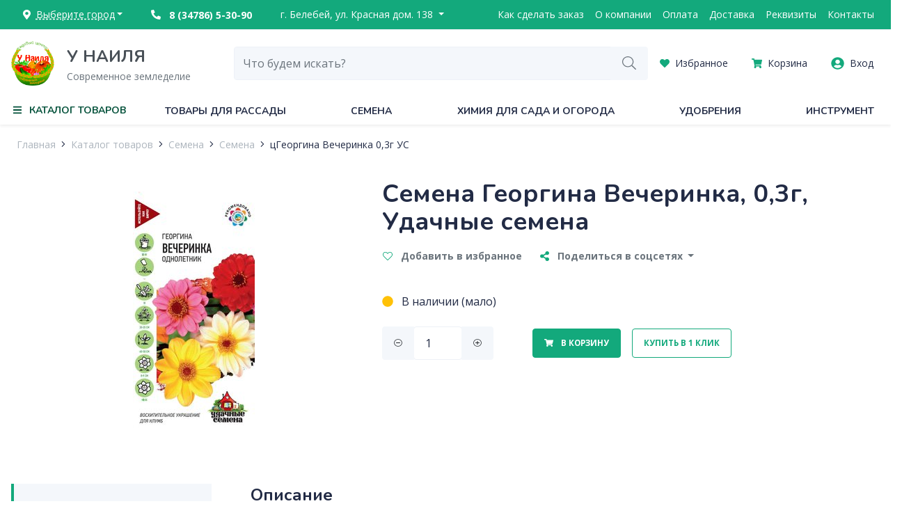

--- FILE ---
content_type: text/html; charset=utf-8
request_url: https://rustneil.ru/catalog/semena/tsgeorgina-vecherinka-0-3g-us__id9014
body_size: 62131
content:
<!DOCTYPE html><html lang="ru"><head>
  <meta charset="utf-8">
  <title>Купить Семена Георгина Вечеринка, 0,3г, Удачные семена от 20,0 руб с доставкой</title>
  <base href="/">
  <meta name="viewport" content="width=device-width, initial-scale=1">
  <meta name="yandex-verification" content="72ecd5207dd206ab">
  <meta name="zen-verification" content="LNsonhxRm4WBJUOyNXPB2mJTQSd1OwOTaFtWPrxlzavVyrnwbU5YTBF7dDMiqkoB">
  <link rel="icon" type="image/png" href="/assets/favicon.png">
  <link rel="preconnect" href="https://fonts.googleapis.com">
  <link rel="preconnect" href="https://fonts.gstatic.com" crossorigin="">
  <link href="https://fonts.googleapis.com/css2?family=Nunito:wght@400;700&amp;family=Open+Sans:wght@400;600;700&amp;display=swap" rel="stylesheet">
  <style type="text/css">
    .page-loading {
      position: fixed;
      top: 0;
      left: 0;
      right: 0;
      bottom: 0;
      display: flex;
      flex-direction: column;
      align-items: center;
      justify-content: center;
      background: #fff;
      color: #000;
      z-index: 1000;
    }

    .page-loading .logo {
      height: 100px;
    }

    .page-loading .loading-title {
      font-size: 0.875rem;
      color: #848E99;
    }

    .page-loading .filter {
      position: absolute;
      visibility: hidden;
    }

    .page-loading .dots {
      filter: url(#gooeyness);
      padding: 30px;
    }

    .page-loading .dot {
      background: #13a97c;
      border-radius: 50%;
      display: inline-block;
      margin-right: 20px;
      width: 30px;
      height: 30px;
    }

    .page-loading .dot:first-child {
      animation: FirstDot 3s infinite;
    }

    .page-loading .dot:nth-child(2) {
      animation: SecondDot 3s infinite;
    }

    .page-loading .dot:nth-child(3) {
      animation: ThirdDot 3s infinite;
    }

    .page-loading .dot:nth-child(4) {
      animation: FourthDot 3s infinite;
    }

    .page-loading .dot:nth-child(5) {
      animation: FifthDot 3s infinite;
    }

    @keyframes FirstDot {
      0% {
        transform: scale(1) translateX(0);
      }
      25% {
        transform: scale(1.5) translateX(0);
      }
      50% {
        transform: scale(1) translateX(0);
      }
      83% {
        transform: scale(1) translateX(240px);
      }
      100% {
        transform: scale(1) translateX(0);
      }
    }

    @keyframes SecondDot {
      0% {
        transform: translateX(0px);
      }
      27% {
        transform: translateX(-40px);
      }
      50% {
        transform: translateX(0px);
      }
      81% {
        transform: translateX(180px);
      }
      100% {
        transform: translateX(0);
      }
    }

    @keyframes ThirdDot {
      0% {
        transform: translateX(0px);
      }
      29% {
        transform: translateX(-100px);
      }
      50% {
        transform: translateX(0px);
      }
      79% {
        transform: translateX(120px);
      }
      100% {
        transform: translateX(0);
      }
    }

    @keyframes FourthDot {
      0% {
        transform: translateX(0px);
      }
      31% {
        transform: translateX(-160px);
      }
      50% {
        transform: translateX(0px);
      }
      77% {
        transform: translateX(60px);
      }
      100% {
        transform: translateX(0);
      }
    }

    @keyframes FifthDot {
      0% {
        transform: scale(1) translateX(0);
      }
      33% {
        transform: scale(1) translateX(-220px);
      }
      50% {
        transform: scale(1) translateX(0);
      }
      75% {
        transform: scale(1.5) translateX(0);
      }
      100% {
        transform: scale(1) translateX(0);
      }
    }
  </style>
  <link rel="manifest" href="/static/manifest.webmanifest">
  <meta name="theme-color" content="#ffffff">


<link rel="stylesheet" href="/static/styles.9239f52a84b997103b30.css"><style ng-transition="shop">.fs-lead-l[_ngcontent-sc186]{font-size:2.25rem;line-height:2.5rem}.fs-lead-m[_ngcontent-sc186]{font-size:1.5rem;line-height:2rem}.fs-lead-s[_ngcontent-sc186]{font-size:1.25rem;line-height:1.875rem}.fs-paragraph-m[_ngcontent-sc186]{font-size:1.125rem}.fs-paragraph-s[_ngcontent-sc186]{font-size:1rem}.fs-paragraph-xs[_ngcontent-sc186]{font-size:.875rem}.fs-paragraph-xxs[_ngcontent-sc186]{font-size:.75rem}.font-weight-medium[_ngcontent-sc186]{font-weight:600}.mainmenu-background[_ngcontent-sc186]{position:fixed;top:0;bottom:0;left:0;right:0;background-color:rgba(0,0,0,.5);z-index:5;visibility:hidden;opacity:0;-webkit-transition-duration:.2s;transition-duration:.2s}.mainmenu-background.shown[_ngcontent-sc186]{visibility:visible;opacity:1}.page[_ngcontent-sc186]{min-height:calc(100vh - 666px)}@media (max-width:767.98px){.page[_ngcontent-sc186]{padding-top:56px}}.header-address-background[_ngcontent-sc186]{position:fixed;top:0;bottom:0;left:0;right:0;background-color:rgba(0,0,0,.5);z-index:105;visibility:hidden;opacity:0;-webkit-transition-duration:.2s;transition-duration:.2s}.header-address-background.shown[_ngcontent-sc186]{visibility:visible;opacity:1}</style><style ng-transition="shop">.fs-lead-l[_ngcontent-sc166]{font-size:2.25rem;line-height:2.5rem}.fs-lead-m[_ngcontent-sc166]{font-size:1.5rem;line-height:2rem}.fs-lead-s[_ngcontent-sc166]{font-size:1.25rem;line-height:1.875rem}.fs-paragraph-m[_ngcontent-sc166]{font-size:1.125rem}.fs-paragraph-s[_ngcontent-sc166]{font-size:1rem}.fs-paragraph-xs[_ngcontent-sc166]{font-size:.875rem}.fs-paragraph-xxs[_ngcontent-sc166]{font-size:.75rem}.font-weight-medium[_ngcontent-sc166]{font-weight:600}[_nghost-sc166]{position:relative;z-index:110}.menu-item[_ngcontent-sc166]{display:block;line-height:40px;color:#fff}.menu-item[_ngcontent-sc166]:hover{color:#fff;text-decoration:underline}</style><style ng-transition="shop">.fs-lead-l[_ngcontent-sc173]{font-size:2.25rem;line-height:2.5rem}.fs-lead-m[_ngcontent-sc173]{font-size:1.5rem;line-height:2rem}.fs-lead-s[_ngcontent-sc173]{font-size:1.25rem;line-height:1.875rem}.fs-paragraph-m[_ngcontent-sc173]{font-size:1.125rem}.fs-paragraph-s[_ngcontent-sc173]{font-size:1rem}.fs-paragraph-xs[_ngcontent-sc173]{font-size:.875rem}.fs-paragraph-xxs[_ngcontent-sc173]{font-size:.75rem}.font-weight-medium[_ngcontent-sc173]{font-weight:600}[_nghost-sc173]{position:relative;z-index:100}@media (max-width:767.98px){[_nghost-sc173]{position:fixed;top:0;left:0;right:0}}@media (max-width:767.98px){.logo-col[_ngcontent-sc173]{position:absolute;left:0;right:0;top:8px;-webkit-box-pack:center;-ms-flex-pack:center;justify-content:center;text-align:center;z-index:10}}.logo[_ngcontent-sc173]{min-width:80px;position:relative}.logo[_ngcontent-sc173]   img[_ngcontent-sc173]{max-width:100%;max-height:64px}@media (max-width:767.98px){.logo[_ngcontent-sc173]   img[_ngcontent-sc173]{max-height:40px}}.logo-title[_ngcontent-sc173]{font-family:var(--font-family-header,"Nunito",serif);font-size:1.5rem;font-weight:700;color:#495057}.logo-slogan[_ngcontent-sc173]{font-size:.875rem;color:#6c757d}.btn-search-toggle[_ngcontent-sc173], .sandwitch[_ngcontent-sc173]{position:relative;z-index:11}.btn-search-toggle[_ngcontent-sc173]{border:none;background:transparent;color:#13a97c}</style><style ng-transition="shop">.fs-lead-l[_ngcontent-sc177]{font-size:2.25rem;line-height:2.5rem}.fs-lead-m[_ngcontent-sc177]{font-size:1.5rem;line-height:2rem}.fs-lead-s[_ngcontent-sc177]{font-size:1.25rem;line-height:1.875rem}.fs-paragraph-m[_ngcontent-sc177]{font-size:1.125rem}.fs-paragraph-s[_ngcontent-sc177]{font-size:1rem}.fs-paragraph-xs[_ngcontent-sc177]{font-size:.875rem}.fs-paragraph-xxs[_ngcontent-sc177]{font-size:.75rem}.font-weight-medium[_ngcontent-sc177]{font-weight:600}[_nghost-sc177]{background-color:#fff}.logo[_ngcontent-sc177]   img[_ngcontent-sc177]{height:48px}.menu-item[_ngcontent-sc177]{display:block;margin-bottom:16px;font-size:.875rem;color:#6c757d}@media (max-width:767.98px){.menu-item[_ngcontent-sc177]{padding:16px 0;border-bottom:1px solid hsla(0,0%,100%,.25);margin-bottom:0}.menu-item[_ngcontent-sc177]:last-child{border-bottom:none}}.bottom[_ngcontent-sc177]{background-color:#222b45}</style><style ng-transition="shop">.fs-lead-l[_ngcontent-sc178]{font-size:2.25rem;line-height:2.5rem}.fs-lead-m[_ngcontent-sc178]{font-size:1.5rem;line-height:2rem}.fs-lead-s[_ngcontent-sc178]{font-size:1.25rem;line-height:1.875rem}.fs-paragraph-m[_ngcontent-sc178]{font-size:1.125rem}.fs-paragraph-s[_ngcontent-sc178]{font-size:1rem}.fs-paragraph-xs[_ngcontent-sc178]{font-size:.875rem}.fs-paragraph-xxs[_ngcontent-sc178]{font-size:.75rem}.font-weight-medium[_ngcontent-sc178]{font-weight:600}.litebox[_ngcontent-sc178]{position:fixed;top:0;bottom:0;left:0;right:0;background:rgba(0,0,0,.75);z-index:1500;visibility:hidden;opacity:0;-webkit-transition-duration:.3s;transition-duration:.3s}.litebox.open[_ngcontent-sc178]{visibility:visible;opacity:1}.close[_ngcontent-sc178]{position:absolute;top:16px;right:16px;width:40px;height:40px;background:transparent;border:none;cursor:pointer;-webkit-transform:rotate(45deg);transform:rotate(45deg);z-index:10}.close[_ngcontent-sc178]:after{top:20px;left:0;right:0;border-top:2px solid #fff}.close[_ngcontent-sc178]:after, .close[_ngcontent-sc178]:before{content:" ";position:absolute;-webkit-transition-duration:.3s;transition-duration:.3s}.close[_ngcontent-sc178]:before{top:0;left:20px;bottom:0;border-left:2px solid #fff}.close[_ngcontent-sc178]:hover:after, .close[_ngcontent-sc178]:hover:before{border-color:#fff}.close[_ngcontent-sc178]:focus{outline:none}.content[_ngcontent-sc178]{position:absolute;top:20px;bottom:20px;left:20px;right:20px}.count[_ngcontent-sc178], .title[_ngcontent-sc178]{color:#fff}.image-view[_ngcontent-sc178]{max-width:100%;max-height:100%}.image-view[_ngcontent-sc178]   img[_ngcontent-sc178]{max-width:80vw;max-height:80vh}.image.loading[_ngcontent-sc178]{visibility:hidden}.arrow[_ngcontent-sc178]{position:absolute;top:calc(50% - 32px);width:64px;height:64px;display:-webkit-box;display:-ms-flexbox;display:flex;-webkit-box-align:center;-ms-flex-align:center;align-items:center;-webkit-box-pack:center;-ms-flex-pack:center;justify-content:center;color:#fff;font-size:3rem;background:transparent;border:none}.arrow-left[_ngcontent-sc178]{left:0}.arrow-right[_ngcontent-sc178]{right:0}.spinner[_ngcontent-sc178]{position:absolute;top:0;right:50px;left:50px;bottom:0}</style><style ng-transition="shop">.fs-lead-l[_ngcontent-sc179]{font-size:2.25rem;line-height:2.5rem}.fs-lead-m[_ngcontent-sc179]{font-size:1.5rem;line-height:2rem}.fs-lead-s[_ngcontent-sc179]{font-size:1.25rem;line-height:1.875rem}.fs-paragraph-m[_ngcontent-sc179]{font-size:1.125rem}.fs-paragraph-s[_ngcontent-sc179]{font-size:1rem}.fs-paragraph-xs[_ngcontent-sc179]{font-size:.875rem}.fs-paragraph-xxs[_ngcontent-sc179]{font-size:.75rem}.font-weight-medium[_ngcontent-sc179]{font-weight:600}.viewer[_ngcontent-sc179]{position:fixed;top:0;bottom:0;left:0;right:0;background:rgba(0,0,0,.75);z-index:1500}.close[_ngcontent-sc179]{position:absolute;top:16px;right:16px;width:40px;height:40px;background:transparent;border:none;cursor:pointer;-webkit-transform:rotate(45deg);transform:rotate(45deg);z-index:10}.close[_ngcontent-sc179]:after{top:20px;left:0;right:0;border-top:2px solid #fff}.close[_ngcontent-sc179]:after, .close[_ngcontent-sc179]:before{content:" ";position:absolute;-webkit-transition-duration:.3s;transition-duration:.3s}.close[_ngcontent-sc179]:before{top:0;left:20px;bottom:0;border-left:2px solid #fff}.close[_ngcontent-sc179]:hover:after, .close[_ngcontent-sc179]:hover:before{border-color:#fff}.close[_ngcontent-sc179]:focus{outline:none}.content[_ngcontent-sc179]{position:absolute;top:20px;bottom:20px;left:70px;right:70px}.frame[_ngcontent-sc179]{width:100%;height:100%}</style><style ng-transition="shop">.fs-lead-l[_ngcontent-sc180]{font-size:2.25rem;line-height:2.5rem}.fs-lead-m[_ngcontent-sc180]{font-size:1.5rem;line-height:2rem}.fs-lead-s[_ngcontent-sc180]{font-size:1.25rem;line-height:1.875rem}.fs-paragraph-m[_ngcontent-sc180]{font-size:1.125rem}.fs-paragraph-s[_ngcontent-sc180]{font-size:1rem}.fs-paragraph-xs[_ngcontent-sc180]{font-size:.875rem}.fs-paragraph-xxs[_ngcontent-sc180]{font-size:.75rem}.font-weight-medium[_ngcontent-sc180]{font-weight:600}[_nghost-sc180]{position:fixed;top:0;left:0;right:0;bottom:0;background:#fff;z-index:50;visibility:hidden;opacity:0;-webkit-transition-duration:.2s;transition-duration:.2s;padding-top:160px}.open[_nghost-sc180]{visibility:visible;opacity:1}[_nghost-sc180]  .dropdown-menu{right:0;margin:0;border-radius:0 0 .25rem .25rem;border:none;-webkit-box-shadow:0 3px 7px rgba(0,0,0,.2);box-shadow:0 3px 7px rgba(0,0,0,.2);padding:0}[_nghost-sc180]  .dropdown-item{padding:.5rem 1.5rem}.search-input[_ngcontent-sc180]{height:48px}.search-input[_ngcontent-sc180]:focus{-webkit-box-shadow:none;box-shadow:none}.search-input.open[_ngcontent-sc180]{border-bottom-left-radius:0}.search-input.open[_ngcontent-sc180] + *[_ngcontent-sc180] + .input-group-append[_ngcontent-sc180] > button[_ngcontent-sc180]{border-bottom-right-radius:0}.btn-submit[_ngcontent-sc180]{color:#6c757d;font-size:1.2rem}</style><style ng-transition="shop">.fs-lead-l[_ngcontent-sc181]{font-size:2.25rem;line-height:2.5rem}.fs-lead-m[_ngcontent-sc181]{font-size:1.5rem;line-height:2rem}.fs-lead-s[_ngcontent-sc181]{font-size:1.25rem;line-height:1.875rem}.fs-paragraph-m[_ngcontent-sc181]{font-size:1.125rem}.fs-paragraph-s[_ngcontent-sc181]{font-size:1rem}.fs-paragraph-xs[_ngcontent-sc181]{font-size:.875rem}.fs-paragraph-xxs[_ngcontent-sc181]{font-size:.75rem}.font-weight-medium[_ngcontent-sc181]{font-weight:600}[_nghost-sc181]{background:#fff;position:fixed;left:0;right:0;bottom:0;height:64px;z-index:100;border-top:1px solid #edf1f7}.btn-bottom[_ngcontent-sc181], [_nghost-sc181]{display:-webkit-box;display:-ms-flexbox;display:flex}.btn-bottom[_ngcontent-sc181]{padding:8px 0;min-width:25%;-webkit-box-orient:vertical;-webkit-box-direction:normal;-ms-flex-direction:column;flex-direction:column;-webkit-box-align:center;-ms-flex-align:center;align-items:center;font-size:.75rem;cursor:pointer}.btn-bottom__icon[_ngcontent-sc181]{font-size:1.2rem;color:#13a97c}.btn-bottom__title[_ngcontent-sc181]{color:#6c757d}</style><style ng-transition="shop">.fs-lead-l[_ngcontent-sc182]{font-size:2.25rem;line-height:2.5rem}.fs-lead-m[_ngcontent-sc182]{font-size:1.5rem;line-height:2rem}.fs-lead-s[_ngcontent-sc182]{font-size:1.25rem;line-height:1.875rem}.fs-paragraph-m[_ngcontent-sc182]{font-size:1.125rem}.fs-paragraph-s[_ngcontent-sc182]{font-size:1rem}.fs-paragraph-xs[_ngcontent-sc182]{font-size:.875rem}.fs-paragraph-xxs[_ngcontent-sc182]{font-size:.75rem}.font-weight-medium[_ngcontent-sc182]{font-weight:600}.bg[_ngcontent-sc182]{position:fixed;top:0;left:0;right:0;bottom:0;background:rgba(0,0,0,.3);z-index:40;visibility:hidden;opacity:0;-webkit-transition-duration:.2s;transition-duration:.2s}.bg.open[_ngcontent-sc182]{visibility:visible;opacity:1}.panel[_ngcontent-sc182]{position:fixed;top:56px;left:0;width:50%;bottom:0;background:#fff;-webkit-box-shadow:0 0 10px rgba(0,0,0,.2);box-shadow:0 0 10px rgba(0,0,0,.2);z-index:50;visibility:hidden;-webkit-transform:translate(-100%);transform:translate(-100%);-webkit-transition-duration:.2s;transition-duration:.2s;overflow-y:auto;overflow-x:hidden}@media (max-width:767.98px){.panel[_ngcontent-sc182]{width:100%}}.panel.open[_ngcontent-sc182]{visibility:visible;-webkit-transform:translate(0);transform:translate(0)}</style><style ng-transition="shop">.fs-lead-l[_ngcontent-sc183]{font-size:2.25rem;line-height:2.5rem}.fs-lead-m[_ngcontent-sc183]{font-size:1.5rem;line-height:2rem}.fs-lead-s[_ngcontent-sc183]{font-size:1.25rem;line-height:1.875rem}.fs-paragraph-m[_ngcontent-sc183]{font-size:1.125rem}.fs-paragraph-s[_ngcontent-sc183]{font-size:1rem}.fs-paragraph-xs[_ngcontent-sc183]{font-size:.875rem}.fs-paragraph-xxs[_ngcontent-sc183]{font-size:.75rem}.font-weight-medium[_ngcontent-sc183]{font-weight:600}[_nghost-sc183]{display:-webkit-box;display:-ms-flexbox;display:flex;-webkit-box-orient:vertical;-webkit-box-direction:normal;-ms-flex-direction:column;flex-direction:column;height:100%}.menu-item[_ngcontent-sc183]{color:#192037}.menu-link[_ngcontent-sc183]{color:#6c757d}.btn-callrequest[_ngcontent-sc183]{text-decoration:underline;-webkit-text-decoration-style:dashed;text-decoration-style:dashed;line-height:30px}.panel[_ngcontent-sc183]{margin-top:24px;padding:0 24px 24px;position:fixed;top:0;left:0;right:0;bottom:0;visibility:hidden;-webkit-transition-duration:.2s;transition-duration:.2s;-webkit-transform:translate(100%);transform:translate(100%);overflow-y:auto;overflow-x:hidden;background:#fff}.panel.active[_ngcontent-sc183]{visibility:visible;-webkit-transform:translate(0);transform:translate(0)}.panel_main[_ngcontent-sc183]{-webkit-transform:translate(-100%);transform:translate(-100%)}.caret[_ngcontent-sc183]{background:none;border:none;font-size:1.375rem}.header[_ngcontent-sc183]{margin-left:-24px;margin-right:-24px;padding-left:24px;padding-right:24px}.header[_ngcontent-sc183]   .caret[_ngcontent-sc183]{font-size:1rem}</style><style ng-transition="shop"></style><style ng-transition="shop">.fs-lead-l[_ngcontent-sc164]{font-size:2.25rem;line-height:2.5rem}.fs-lead-m[_ngcontent-sc164]{font-size:1.5rem;line-height:2rem}.fs-lead-s[_ngcontent-sc164]{font-size:1.25rem;line-height:1.875rem}.fs-paragraph-m[_ngcontent-sc164]{font-size:1.125rem}.fs-paragraph-s[_ngcontent-sc164]{font-size:1rem}.fs-paragraph-xs[_ngcontent-sc164]{font-size:.875rem}.fs-paragraph-xxs[_ngcontent-sc164]{font-size:.75rem}.font-weight-medium[_ngcontent-sc164]{font-weight:600}.title[_ngcontent-sc164]{text-decoration:underline;-webkit-text-decoration-style:dashed;text-decoration-style:dashed}.dropdown-menu[_ngcontent-sc164]{border:none;-webkit-box-shadow:0 3px 7px rgba(0,0,0,.15);box-shadow:0 3px 7px rgba(0,0,0,.15);width:600px;min-height:300px}.dropdown-menu[_ngcontent-sc164]:before{content:"";position:absolute;width:24px;height:24px;background:#fff;top:-12px;left:20px;-webkit-transform:rotate(45deg);transform:rotate(45deg)}.town-item[_ngcontent-sc164]{color:#222b45}.town-item[_ngcontent-sc164]:focus, .town-item[_ngcontent-sc164]:hover{color:#0e7b5a}.select-region[_ngcontent-sc164]  .dropdown-toggle{border-radius:.275rem 0 0 .275rem}.search-input[type=text][_ngcontent-sc164]{border-radius:0 .275rem .275rem 0}</style><style ng-transition="shop">.fs-lead-l[_ngcontent-sc165]{font-size:2.25rem;line-height:2.5rem}.fs-lead-m[_ngcontent-sc165]{font-size:1.5rem;line-height:2rem}.fs-lead-s[_ngcontent-sc165]{font-size:1.25rem;line-height:1.875rem}.fs-paragraph-m[_ngcontent-sc165]{font-size:1.125rem}.fs-paragraph-s[_ngcontent-sc165]{font-size:1rem}.fs-paragraph-xs[_ngcontent-sc165]{font-size:.875rem}.fs-paragraph-xxs[_ngcontent-sc165]{font-size:.75rem}.font-weight-medium[_ngcontent-sc165]{font-weight:600}.btn-link[_ngcontent-sc165]{color:#495057}.dropdown[_ngcontent-sc165]{position:static}.dropdown-menu[_ngcontent-sc165]{border:none;-webkit-box-shadow:0 3px 5px rgba(0,0,0,.1);box-shadow:0 3px 5px rgba(0,0,0,.1);left:0;right:0;height:400px;-webkit-transform:translateY(41px)!important;transform:translateY(41px)!important;border-radius:0 0 4px 4px;padding:0;overflow:hidden}.spinner[_ngcontent-sc165]{z-index:0}.frame[_ngcontent-sc165]{z-index:1;position:relative}</style><style ng-transition="shop">.fs-lead-l[_ngcontent-sc144]{font-size:2.25rem;line-height:2.5rem}.fs-lead-m[_ngcontent-sc144]{font-size:1.5rem;line-height:2rem}.fs-lead-s[_ngcontent-sc144]{font-size:1.25rem;line-height:1.875rem}.fs-paragraph-m[_ngcontent-sc144]{font-size:1.125rem}.fs-paragraph-s[_ngcontent-sc144]{font-size:1rem}.fs-paragraph-xs[_ngcontent-sc144]{font-size:.875rem}.fs-paragraph-xxs[_ngcontent-sc144]{font-size:.75rem}.font-weight-medium[_ngcontent-sc144]{font-weight:600}</style><style ng-transition="shop">.fs-lead-l[_ngcontent-sc144]{font-size:2.25rem;line-height:2.5rem}.fs-lead-m[_ngcontent-sc144]{font-size:1.5rem;line-height:2rem}.fs-lead-s[_ngcontent-sc144]{font-size:1.25rem;line-height:1.875rem}.fs-paragraph-m[_ngcontent-sc144]{font-size:1.125rem}.fs-paragraph-s[_ngcontent-sc144]{font-size:1rem}.fs-paragraph-xs[_ngcontent-sc144]{font-size:.875rem}.fs-paragraph-xxs[_ngcontent-sc144]{font-size:.75rem}.font-weight-medium[_ngcontent-sc144]{font-weight:600}.input-height[_nghost-sc144]   .btn-dropdown-toggle[_ngcontent-sc144]{line-height:62px}.input-height[_nghost-sc144]   .dropdown-menu[_ngcontent-sc144]{-webkit-transform:translateY(62px)!important;transform:translateY(62px)!important}.select-inline[_nghost-sc144]   .btn-dropdown-toggle[_ngcontent-sc144]{padding:8px;line-height:1.5em;border:none;color:#495057;background:transparent}.select-inline[_nghost-sc144]   .dropdown-menu[_ngcontent-sc144]{-webkit-transform:translateY(30px)!important;transform:translateY(30px)!important}.select-inline[_nghost-sc144]   .dropdown.show[_ngcontent-sc144]   .btn-dropdown-toggle[_ngcontent-sc144]{border:1px #edf1f7;border-style:solid solid none;background:#fff}.dropdown.show[_ngcontent-sc144]   .dropdown-toggle[_ngcontent-sc144]{z-index:11}.dropdown.show[_ngcontent-sc144]   .dropdown-menu[_ngcontent-sc144]{z-index:10}.dropdown-toggle[_ngcontent-sc144], .dropdown-toggle-group[_ngcontent-sc144]{display:-webkit-box;display:-ms-flexbox;display:flex}.dropdown-toggle[_ngcontent-sc144]{position:relative;background:#fff;cursor:pointer}.dropdown-toggle[_ngcontent-sc144]:after{display:none}.caption[_ngcontent-sc144]{-webkit-box-flex:1;-ms-flex-positive:1;flex-grow:1;text-align:left;max-width:calc(100% - 10px)}.dropdown-menu[_ngcontent-sc144]{margin:0;border-radius:0 0 4px 4px;-webkit-transform:translateY(47px)!important;transform:translateY(47px)!important;border-color:#edf1f7}.dropdown-item[_ngcontent-sc144]{cursor:pointer}.dropdown-item[_ngcontent-sc144], .empty[_ngcontent-sc144]{padding:8px 16px}.scroll[_ngcontent-sc144]{max-height:400px;overflow-y:auto}</style><style ng-transition="shop">.fs-lead-l[_ngcontent-sc144]{font-size:2.25rem;line-height:2.5rem}.fs-lead-m[_ngcontent-sc144]{font-size:1.5rem;line-height:2rem}.fs-lead-s[_ngcontent-sc144]{font-size:1.25rem;line-height:1.875rem}.fs-paragraph-m[_ngcontent-sc144]{font-size:1.125rem}.fs-paragraph-s[_ngcontent-sc144]{font-size:1rem}.fs-paragraph-xs[_ngcontent-sc144]{font-size:.875rem}.fs-paragraph-xxs[_ngcontent-sc144]{font-size:.75rem}.font-weight-medium[_ngcontent-sc144]{font-weight:600}.filter-form[_ngcontent-sc144]{padding:0 16px}</style><style ng-transition="shop">.fs-lead-l[_ngcontent-sc130]{font-size:2.25rem;line-height:2.5rem}.fs-lead-m[_ngcontent-sc130]{font-size:1.5rem;line-height:2rem}.fs-lead-s[_ngcontent-sc130]{font-size:1.25rem;line-height:1.875rem}.fs-paragraph-m[_ngcontent-sc130]{font-size:1.125rem}.fs-paragraph-s[_ngcontent-sc130]{font-size:1rem}.fs-paragraph-xs[_ngcontent-sc130]{font-size:.875rem}.fs-paragraph-xxs[_ngcontent-sc130]{font-size:.75rem}.font-weight-medium[_ngcontent-sc130]{font-weight:600}[_nghost-sc130]{position:relative;display:-webkit-box;display:-ms-flexbox;display:flex}[_nghost-sc130]     ckeditor .ck-content, [_nghost-sc130]     input[type=date], [_nghost-sc130]     input[type=email], [_nghost-sc130]     input[type=number], [_nghost-sc130]     input[type=password], [_nghost-sc130]     input[type=text], [_nghost-sc130]     input[type=time], [_nghost-sc130]     textarea{height:48px;padding:0 16px;display:block;text-align:left;white-space:nowrap;line-height:1.5;width:100%;color:#222b45;border:1px solid #f4f7fb;border-radius:4px;background:#f4f7fb}[_nghost-sc130]     ckeditor .ck-content:hover, [_nghost-sc130]     input[type=date]:hover, [_nghost-sc130]     input[type=email]:hover, [_nghost-sc130]     input[type=number]:hover, [_nghost-sc130]     input[type=password]:hover, [_nghost-sc130]     input[type=text]:hover, [_nghost-sc130]     input[type=time]:hover, [_nghost-sc130]     textarea:hover{border-color:#b8c8df}[_nghost-sc130]     ckeditor .ck-content:focus, [_nghost-sc130]     input[type=date]:focus, [_nghost-sc130]     input[type=email]:focus, [_nghost-sc130]     input[type=number]:focus, [_nghost-sc130]     input[type=password]:focus, [_nghost-sc130]     input[type=text]:focus, [_nghost-sc130]     input[type=time]:focus, [_nghost-sc130]     textarea:focus{border-color:#0b95fa;background:#fff}[_nghost-sc130]     ckeditor .ck-content:disabled, [_nghost-sc130]     input[type=date]:disabled, [_nghost-sc130]     input[type=email]:disabled, [_nghost-sc130]     input[type=number]:disabled, [_nghost-sc130]     input[type=password]:disabled, [_nghost-sc130]     input[type=text]:disabled, [_nghost-sc130]     input[type=time]:disabled, [_nghost-sc130]     textarea:disabled{background:#c5cedf;border-color:#edf1f7}.has-label[_nghost-sc130]{-webkit-box-orient:vertical;-webkit-box-direction:reverse;-ms-flex-direction:column-reverse;flex-direction:column-reverse}.has-label[_nghost-sc130]     ckeditor .ck-content, .has-label[_nghost-sc130]     input[type=date], .has-label[_nghost-sc130]     input[type=email], .has-label[_nghost-sc130]     input[type=number], .has-label[_nghost-sc130]     input[type=password], .has-label[_nghost-sc130]     input[type=text], .has-label[_nghost-sc130]     input[type=time], .has-label[_nghost-sc130]     textarea{padding-top:1.125rem;height:64px}.validation[_nghost-sc130]     ckeditor .ck-content.ng-valid.ng-dirty, .validation[_nghost-sc130]     input[type=date].ng-valid.ng-dirty, .validation[_nghost-sc130]     input[type=email].ng-valid.ng-dirty, .validation[_nghost-sc130]     input[type=number].ng-valid.ng-dirty, .validation[_nghost-sc130]     input[type=password].ng-valid.ng-dirty, .validation[_nghost-sc130]     input[type=text].ng-valid.ng-dirty, .validation[_nghost-sc130]     input[type=time].ng-valid.ng-dirty, .validation[_nghost-sc130]     textarea.ng-valid.ng-dirty{border-color:#1edf9a;background:#fff}.validation[_nghost-sc130]     ckeditor .ck-content.ng-valid.ng-dirty+*+.success-icon, .validation[_nghost-sc130]     input[type=date].ng-valid.ng-dirty+*+.success-icon, .validation[_nghost-sc130]     input[type=email].ng-valid.ng-dirty+*+.success-icon, .validation[_nghost-sc130]     input[type=number].ng-valid.ng-dirty+*+.success-icon, .validation[_nghost-sc130]     input[type=password].ng-valid.ng-dirty+*+.success-icon, .validation[_nghost-sc130]     input[type=text].ng-valid.ng-dirty+*+.success-icon, .validation[_nghost-sc130]     input[type=time].ng-valid.ng-dirty+*+.success-icon, .validation[_nghost-sc130]     textarea.ng-valid.ng-dirty+*+.success-icon{visibility:visible;opacity:1}.validation[_nghost-sc130]     ckeditor .ck-content.ng-invalid.ng-dirty, .validation[_nghost-sc130]     input[type=date].ng-invalid.ng-dirty, .validation[_nghost-sc130]     input[type=email].ng-invalid.ng-dirty, .validation[_nghost-sc130]     input[type=number].ng-invalid.ng-dirty, .validation[_nghost-sc130]     input[type=password].ng-invalid.ng-dirty, .validation[_nghost-sc130]     input[type=text].ng-invalid.ng-dirty, .validation[_nghost-sc130]     input[type=time].ng-invalid.ng-dirty, .validation[_nghost-sc130]     textarea.ng-invalid.ng-dirty{border-color:#fe4071;background:#fff}[_nghost-sc130]     ckeditor .ck-content, [_nghost-sc130]     textarea{padding-top:24px;height:auto!important;white-space:normal}[_nghost-sc130]     ckeditor{padding:0}[_nghost-sc130]     ckeditor>.ck-content{background:#f4f7fb;border:1px solid #f4f7fb;border-radius:4px;padding:1.125rem 16px 0}[_nghost-sc130]     ckeditor>.ck-content:hover{border-color:#b8c8df}[_nghost-sc130]     ckeditor>.ck-content:focus{border-color:#0b95fa;background:#fff}[_nghost-sc130]     ckeditor>.ck-content:disabled{background:#c5cedf;border-color:#edf1f7}.white[_nghost-sc130]     ckeditor, .white[_nghost-sc130]     input[type=date], .white[_nghost-sc130]     input[type=email], .white[_nghost-sc130]     input[type=number], .white[_nghost-sc130]     input[type=password], .white[_nghost-sc130]     input[type=text], .white[_nghost-sc130]     input[type=time], .white[_nghost-sc130]     textarea{background:#fff;border-color:#edf1f7}.white[_nghost-sc130]     ckeditor:hover, .white[_nghost-sc130]     input[type=date]:hover, .white[_nghost-sc130]     input[type=email]:hover, .white[_nghost-sc130]     input[type=number]:hover, .white[_nghost-sc130]     input[type=password]:hover, .white[_nghost-sc130]     input[type=text]:hover, .white[_nghost-sc130]     input[type=time]:hover, .white[_nghost-sc130]     textarea:hover{border-color:#b8c8df}.white[_nghost-sc130]     ckeditor:focus, .white[_nghost-sc130]     input[type=date]:focus, .white[_nghost-sc130]     input[type=email]:focus, .white[_nghost-sc130]     input[type=number]:focus, .white[_nghost-sc130]     input[type=password]:focus, .white[_nghost-sc130]     input[type=text]:focus, .white[_nghost-sc130]     input[type=time]:focus, .white[_nghost-sc130]     textarea:focus{border-color:#0b95fa}.white[_nghost-sc130]     ckeditor:disabled, .white[_nghost-sc130]     input[type=date]:disabled, .white[_nghost-sc130]     input[type=email]:disabled, .white[_nghost-sc130]     input[type=number]:disabled, .white[_nghost-sc130]     input[type=password]:disabled, .white[_nghost-sc130]     input[type=text]:disabled, .white[_nghost-sc130]     input[type=time]:disabled, .white[_nghost-sc130]     textarea:disabled{background:#c5cedf;border-color:#edf1f7}.white.validation[_nghost-sc130]     ckeditor.ng-valid.ng-dirty, .white.validation[_nghost-sc130]     input[type=date].ng-valid.ng-dirty, .white.validation[_nghost-sc130]     input[type=email].ng-valid.ng-dirty, .white.validation[_nghost-sc130]     input[type=number].ng-valid.ng-dirty, .white.validation[_nghost-sc130]     input[type=password].ng-valid.ng-dirty, .white.validation[_nghost-sc130]     input[type=text].ng-valid.ng-dirty, .white.validation[_nghost-sc130]     input[type=time].ng-valid.ng-dirty, .white.validation[_nghost-sc130]     textarea.ng-valid.ng-dirty{border-color:#1edf9a;background:#fff}.white.validation[_nghost-sc130]     ckeditor.ng-valid.ng-dirty+*+.success-icon, .white.validation[_nghost-sc130]     input[type=date].ng-valid.ng-dirty+*+.success-icon, .white.validation[_nghost-sc130]     input[type=email].ng-valid.ng-dirty+*+.success-icon, .white.validation[_nghost-sc130]     input[type=number].ng-valid.ng-dirty+*+.success-icon, .white.validation[_nghost-sc130]     input[type=password].ng-valid.ng-dirty+*+.success-icon, .white.validation[_nghost-sc130]     input[type=text].ng-valid.ng-dirty+*+.success-icon, .white.validation[_nghost-sc130]     input[type=time].ng-valid.ng-dirty+*+.success-icon, .white.validation[_nghost-sc130]     textarea.ng-valid.ng-dirty+*+.success-icon{visibility:visible;opacity:1}.white.validation[_nghost-sc130]     ckeditor.ng-invalid.ng-dirty, .white.validation[_nghost-sc130]     input[type=date].ng-invalid.ng-dirty, .white.validation[_nghost-sc130]     input[type=email].ng-invalid.ng-dirty, .white.validation[_nghost-sc130]     input[type=number].ng-invalid.ng-dirty, .white.validation[_nghost-sc130]     input[type=password].ng-invalid.ng-dirty, .white.validation[_nghost-sc130]     input[type=text].ng-invalid.ng-dirty, .white.validation[_nghost-sc130]     input[type=time].ng-invalid.ng-dirty, .white.validation[_nghost-sc130]     textarea.ng-invalid.ng-dirty{border-color:#fe4071;background:#fff}[_nghost-sc130]     textarea{height:auto;white-space:normal}[_nghost-sc130]     label{position:absolute;top:50%;left:16px;z-index:1;color:#848e99;-webkit-transform:translateY(-50%);transform:translateY(-50%);-webkit-transition-duration:.2s;transition-duration:.2s;-ms-touch-action:manipulation;touch-action:manipulation;cursor:inherit;pointer-events:none}[_nghost-sc130]     [uihtmlinput]+label, [_nghost-sc130]     textarea+label{top:30px}[_nghost-sc130]     .ng-dirty[uihtmlinput]+label, [_nghost-sc130]     input.ng-dirty+label, [_nghost-sc130]     input.ng-touched+label, [_nghost-sc130]     input:focus+label, [_nghost-sc130]     input[type=date]+label, [_nghost-sc130]     input[type=time]+label, [_nghost-sc130]     textarea.ng-dirty+label{font-size:.875rem;top:1rem;pointer-events:auto}.help-icon[_ngcontent-sc130]{font-size:1.125rem;color:#848e99;position:absolute;top:calc(50% - 1rem);right:16px;cursor:pointer}.help-icon[_ngcontent-sc130]:hover{color:#13a97c}.success-icon[_ngcontent-sc130]{font-size:1.125rem;color:#1edf9a;position:absolute;top:calc(50% - 1rem);right:16px;visibility:hidden;opacity:0;-webkit-transition-duration:.3s;transition-duration:.3s}</style><style ng-transition="shop">.fs-lead-l[_ngcontent-sc147]{font-size:2.25rem;line-height:2.5rem}.fs-lead-m[_ngcontent-sc147]{font-size:1.5rem;line-height:2rem}.fs-lead-s[_ngcontent-sc147]{font-size:1.25rem;line-height:1.875rem}.fs-paragraph-m[_ngcontent-sc147]{font-size:1.125rem}.fs-paragraph-s[_ngcontent-sc147]{font-size:1rem}.fs-paragraph-xs[_ngcontent-sc147]{font-size:.875rem}.fs-paragraph-xxs[_ngcontent-sc147]{font-size:.75rem}.font-weight-medium[_ngcontent-sc147]{font-weight:600}[_nghost-sc147]{position:absolute;top:0;left:0;right:0;bottom:0;z-index:10;background:hsla(0,0%,100%,.6);visibility:hidden;opacity:0;display:-webkit-box;display:-ms-flexbox;display:flex;-webkit-box-align:center;-ms-flex-align:center;align-items:center;-webkit-box-pack:center;-ms-flex-pack:center;justify-content:center}.visible[_nghost-sc147]{visibility:visible;opacity:1}.dark[_nghost-sc147], .transparent[_nghost-sc147]{background:transparent}.dark[_nghost-sc147]   .loader[_ngcontent-sc147]{border:.2rem solid hsla(0,0%,100%,.5);border-left-color:hsla(0,0%,100%,.1)}.loader[_ngcontent-sc147]{border-radius:50%;margin:60px auto;font-size:10px;position:relative;text-indent:-9999em;border:.2rem solid rgba(19,169,124,.5);border-left-color:rgba(19,169,124,.1);-webkit-transform:translateZ(0);transform:translateZ(0);-webkit-animation:load8 1.1s linear infinite;animation:load8 1.1s linear infinite}.loader[_ngcontent-sc147], .loader[_ngcontent-sc147]:after{width:10em;height:10em}.loader[_ngcontent-sc147]:after{border-radius:50%}@-webkit-keyframes load8{0%{-webkit-transform:rotate(0deg);transform:rotate(0deg)}to{-webkit-transform:rotate(1turn);transform:rotate(1turn)}}@keyframes load8{0%{-webkit-transform:rotate(0deg);transform:rotate(0deg)}to{-webkit-transform:rotate(1turn);transform:rotate(1turn)}}</style><style ng-transition="shop">.fs-lead-l[_ngcontent-sc167]{font-size:2.25rem;line-height:2.5rem}.fs-lead-m[_ngcontent-sc167]{font-size:1.5rem;line-height:2rem}.fs-lead-s[_ngcontent-sc167]{font-size:1.25rem;line-height:1.875rem}.fs-paragraph-m[_ngcontent-sc167]{font-size:1.125rem}.fs-paragraph-s[_ngcontent-sc167]{font-size:1rem}.fs-paragraph-xs[_ngcontent-sc167]{font-size:.875rem}.fs-paragraph-xxs[_ngcontent-sc167]{font-size:.75rem}.font-weight-medium[_ngcontent-sc167]{font-weight:600}[_nghost-sc167]{height:40px;width:46px;position:relative;cursor:pointer}.white[_nghost-sc167]   .sandwitch[_ngcontent-sc167]   .line1[_ngcontent-sc167], .white[_nghost-sc167]   .sandwitch[_ngcontent-sc167]   .line2[_ngcontent-sc167], .white[_nghost-sc167]   .sandwitch[_ngcontent-sc167]   .line3[_ngcontent-sc167]{background:#fff}.white[_nghost-sc167]   .title[_ngcontent-sc167]{color:#fff}.sandwitch[_ngcontent-sc167]{background:#fff;border:none;border-radius:100%;padding:8px;height:40px;width:40px}.sandwitch[_ngcontent-sc167]:focus{outline:none}.sandwitch[_ngcontent-sc167]   .line1[_ngcontent-sc167]{top:10px}.sandwitch[_ngcontent-sc167]   .line1[_ngcontent-sc167], .sandwitch[_ngcontent-sc167]   .line2[_ngcontent-sc167]{position:absolute;content:" ";left:10px;width:20px;background:#13a97c;border-radius:2px;height:3px;-webkit-transition-duration:.5s;transition-duration:.5s}.sandwitch[_ngcontent-sc167]   .line2[_ngcontent-sc167]{top:18px}.sandwitch[_ngcontent-sc167]   .line3[_ngcontent-sc167]{position:absolute;content:" ";top:26px;left:10px;width:20px;background:#13a97c;border-radius:2px;height:3px;-webkit-transition-duration:.5s;transition-duration:.5s}.sandwitch.open[_ngcontent-sc167]   .line1[_ngcontent-sc167]{-webkit-transform:translateY(8px) rotate(135deg);transform:translateY(8px) rotate(135deg)}.sandwitch.open[_ngcontent-sc167]   .line2[_ngcontent-sc167]{opacity:0}.sandwitch.open[_ngcontent-sc167]   .line3[_ngcontent-sc167]{-webkit-transform:translateY(-8px) rotate(-135deg);transform:translateY(-8px) rotate(-135deg)}</style><style ng-transition="shop">.fs-lead-l[_ngcontent-sc168]{font-size:2.25rem;line-height:2.5rem}.fs-lead-m[_ngcontent-sc168]{font-size:1.5rem;line-height:2rem}.fs-lead-s[_ngcontent-sc168]{font-size:1.25rem;line-height:1.875rem}.fs-paragraph-m[_ngcontent-sc168]{font-size:1.125rem}.fs-paragraph-s[_ngcontent-sc168]{font-size:1rem}.fs-paragraph-xs[_ngcontent-sc168]{font-size:.875rem}.fs-paragraph-xxs[_ngcontent-sc168]{font-size:.75rem}.font-weight-medium[_ngcontent-sc168]{font-weight:600}[_nghost-sc168]  .dropdown-menu{right:0;margin:0;border-radius:0 0 .25rem .25rem;border:none;-webkit-box-shadow:0 3px 7px rgba(0,0,0,.2);box-shadow:0 3px 7px rgba(0,0,0,.2);padding:0}[_nghost-sc168]  .dropdown-item{padding:.5rem 1.5rem}.search-input[_ngcontent-sc168]{height:48px}.search-input[_ngcontent-sc168]:focus{-webkit-box-shadow:none;box-shadow:none}.search-input.open[_ngcontent-sc168]{border-bottom-left-radius:0}.search-input.open[_ngcontent-sc168] + *[_ngcontent-sc168] + .input-group-append[_ngcontent-sc168] > button[_ngcontent-sc168]{border-bottom-right-radius:0}.btn-submit[_ngcontent-sc168]{color:#6c757d;font-size:1.2rem}</style><style ng-transition="shop">.fs-lead-l[_ngcontent-sc169]{font-size:2.25rem;line-height:2.5rem}.fs-lead-m[_ngcontent-sc169]{font-size:1.5rem;line-height:2rem}.fs-lead-s[_ngcontent-sc169]{font-size:1.25rem;line-height:1.875rem}.fs-paragraph-m[_ngcontent-sc169]{font-size:1.125rem}.fs-paragraph-s[_ngcontent-sc169]{font-size:1rem}.fs-paragraph-xs[_ngcontent-sc169]{font-size:.875rem}.fs-paragraph-xxs[_ngcontent-sc169]{font-size:.75rem}.font-weight-medium[_ngcontent-sc169]{font-weight:600}[_nghost-sc169]{position:relative}.counter[_ngcontent-sc169]{position:absolute;top:4px;left:24px;background:#ffd98f;color:#222b45}</style><style ng-transition="shop">.fs-lead-l[_ngcontent-sc170]{font-size:2.25rem;line-height:2.5rem}.fs-lead-m[_ngcontent-sc170]{font-size:1.5rem;line-height:2rem}.fs-lead-s[_ngcontent-sc170]{font-size:1.25rem;line-height:1.875rem}.fs-paragraph-m[_ngcontent-sc170]{font-size:1.125rem}.fs-paragraph-s[_ngcontent-sc170]{font-size:1rem}.fs-paragraph-xs[_ngcontent-sc170]{font-size:.875rem}.fs-paragraph-xxs[_ngcontent-sc170]{font-size:.75rem}.font-weight-medium[_ngcontent-sc170]{font-weight:600}[_nghost-sc170]{position:relative}.counter[_ngcontent-sc170]{position:absolute;top:4px;left:24px;background:#ffd98f;color:#222b45}</style><style ng-transition="shop">.fs-lead-l[_ngcontent-sc172]{font-size:2.25rem;line-height:2.5rem}.fs-lead-m[_ngcontent-sc172]{font-size:1.5rem;line-height:2rem}.fs-lead-s[_ngcontent-sc172]{font-size:1.25rem;line-height:1.875rem}.fs-paragraph-m[_ngcontent-sc172]{font-size:1.125rem}.fs-paragraph-s[_ngcontent-sc172]{font-size:1rem}.fs-paragraph-xs[_ngcontent-sc172]{font-size:.875rem}.fs-paragraph-xxs[_ngcontent-sc172]{font-size:.75rem}.font-weight-medium[_ngcontent-sc172]{font-weight:600}[_nghost-sc172]{position:relative;background:#fff}.fixed[_nghost-sc172]{position:fixed;top:0;left:0;right:0;-webkit-box-shadow:0 0 10px rgba(0,0,0,.15);box-shadow:0 0 10px rgba(0,0,0,.15)}.btn.btn-catalog[_ngcontent-sc172]{border-radius:0;border-radius:.275rem 0 0 0;width:100%;color:#025039;border:none;font-weight:700}.btn.btn-catalog[_ngcontent-sc172]:hover{background:transparent}.btn.btn-catalog[_ngcontent-sc172]:after{display:none}.btn-catalog[_ngcontent-sc172]{font-family:var(--font-family-header,"Nunito",serif)}.btn-catalog__icon[_ngcontent-sc172]{width:24px}.dropdown-menu[_ngcontent-sc172]{top:0;left:0;right:0;padding:0;border:none;-webkit-box-shadow:0 2px 10px rgba(0,0,0,.1);box-shadow:0 2px 10px rgba(0,0,0,.1);display:block;visibility:hidden;-webkit-transition-duration:.3s;transition-duration:.3s;opacity:0;-webkit-transform:translateY(-100px) scaleY(.9)!important;transform:translateY(-100px) scaleY(.9)!important;pointer-events:none;margin:0;border-radius:0 0 4px 4px;position:absolute!important;z-index:-1}.dropdown-menu.show[_ngcontent-sc172]{-webkit-transform:translateY(40px) scale(1)!important;transform:translateY(40px) scale(1)!important;display:block;visibility:visible;opacity:1;pointer-events:auto}.group-item[_ngcontent-sc172]{color:#222b45;border-bottom:1px solid #edf1f7}.group-item[_ngcontent-sc172]:last-child{border-bottom:none}.group-item.active[_ngcontent-sc172], .group-item[_ngcontent-sc172]:hover{color:#13a97c}.group-item.active[_ngcontent-sc172]   .group-active-icon[_ngcontent-sc172]{visibility:visible}.group-active-icon[_ngcontent-sc172]{visibility:hidden;font-size:1.1rem}.menu-item[_ngcontent-sc172]{font-family:var(--font-family-header,"Nunito",serif);color:#222b45}.menu-item[_ngcontent-sc172]:focus, .menu-item[_ngcontent-sc172]:hover{color:#0e7b5a}.group-title[_ngcontent-sc172]{color:#222b45}.group-title[_ngcontent-sc172]:focus, .group-title[_ngcontent-sc172]:hover{color:#0e7b5a}.btn-brend[_ngcontent-sc172], .btn-sale[_ngcontent-sc172]{border-left:1px solid hsla(0,0%,100%,.5)}.btn-other-toggle[_ngcontent-sc172]:after{display:none}.other-menu[_ngcontent-sc172]{left:auto!important;right:0}.menuitem-l1[_ngcontent-sc172]{white-space:nowrap;font-family:var(--font-family-header,"Nunito",serif)}@media (max-width:991.98px){.menuitem-l1[_ngcontent-sc172]:nth-child(6), .menuitem-l1[_ngcontent-sc172]:nth-child(7), .menuitem-l1[_ngcontent-sc172]:nth-child(8), .menuitem-l1[_ngcontent-sc172]:nth-child(9){display:none}}</style><style ng-transition="shop">.fs-lead-l[_ngcontent-sc265]{font-size:2.25rem;line-height:2.5rem}.fs-lead-m[_ngcontent-sc265]{font-size:1.5rem;line-height:2rem}.fs-lead-s[_ngcontent-sc265]{font-size:1.25rem;line-height:1.875rem}.fs-paragraph-m[_ngcontent-sc265]{font-size:1.125rem}.fs-paragraph-s[_ngcontent-sc265]{font-size:1rem}.fs-paragraph-xs[_ngcontent-sc265]{font-size:.875rem}.fs-paragraph-xxs[_ngcontent-sc265]{font-size:.75rem}.font-weight-medium[_ngcontent-sc265]{font-weight:600}.image[_ngcontent-sc265]{min-height:300px;font-size:3rem;position:relative}.image[_ngcontent-sc265]   img[_ngcontent-sc265]{max-width:100%;max-height:400px}.image-item[_ngcontent-sc265]{width:80px;height:80px;overflow:hidden;position:relative}.image-item[_ngcontent-sc265]   img[_ngcontent-sc265]{max-width:100%;max-height:100%}.property-name[_ngcontent-sc265]{width:30%}@media (max-width:991.98px){.property-name[_ngcontent-sc265]{width:50%}}.property-value[_ngcontent-sc265]{width:70%}@media (max-width:991.98px){.property-value[_ngcontent-sc265]{width:50%}}.property-delimiter[_ngcontent-sc265]{border-bottom:1px dotted #222b45}.dummy[_ngcontent-sc265]{height:250px}.more-props[_ngcontent-sc265]{text-decoration:underline;-webkit-text-decoration-style:dashed;text-decoration-style:dashed}.mod[_ngcontent-sc265], .offeritem[_ngcontent-sc265]{border:1px solid #edf1f7;cursor:pointer;margin-right:-1px;z-index:0;position:relative}.mod[_ngcontent-sc265]:hover, .offeritem[_ngcontent-sc265]:hover{border-color:#13a97c;z-index:1;color:#13a97c}.mod.active[_ngcontent-sc265], .offeritem.active[_ngcontent-sc265]{background:#13a97c;color:#fff;border-color:#13a97c}.mod-discount[_ngcontent-sc265], .offeritem-discount[_ngcontent-sc265]{position:absolute;top:-8px;right:0;background:#ffd98f;padding:2px 8px;border-radius:4px;font-weight:700;font-size:.75rem;color:#222b45;z-index:10}.count-updown[_ngcontent-sc265]{width:200px}.discount[_ngcontent-sc265]{background:#ffd98f;padding:2px 8px;border-radius:4px;font-weight:700;font-size:.875rem}.discount-old[_ngcontent-sc265]{font-size:.875rem;color:#adb5bd;text-decoration:line-through;margin-right:32px}.brend[_ngcontent-sc265]   img[_ngcontent-sc265]{max-width:150px;max-height:50px}.delivery-item-col1[_ngcontent-sc265]{max-width:400px}@media (max-width:575.98px){.buy-buttons[_ngcontent-sc265]{width:100%}}@media (max-width:575.98px){.btn-basket[_ngcontent-sc265], .btn-buy[_ngcontent-sc265]{display:block;width:100%}}.btn-sub-action[_ngcontent-sc265]{color:#6c757d;font-size:.875rem}.social-buttons__dropdown[_ngcontent-sc265]{border:none;padding:16px;-webkit-box-shadow:0 3px 5px rgba(0,0,0,.1);box-shadow:0 3px 5px rgba(0,0,0,.1)}</style><meta property="og:title" content="Купить Семена Георгина Вечеринка, 0,3г, Удачные семена от 20,0 руб с доставкой"><meta name="description" content="В нашем магазине вы можете купить Семена Георгина Вечеринка, 0,3г, Удачные семена по доступной цене с доставкой"><meta property="og:description" content="В нашем магазине вы можете купить Семена Георгина Вечеринка, 0,3г, Удачные семена по доступной цене с доставкой"><style ng-transition="shop">.fs-lead-l[_ngcontent-sc199]{font-size:2.25rem;line-height:2.5rem}.fs-lead-m[_ngcontent-sc199]{font-size:1.5rem;line-height:2rem}.fs-lead-s[_ngcontent-sc199]{font-size:1.25rem;line-height:1.875rem}.fs-paragraph-m[_ngcontent-sc199]{font-size:1.125rem}.fs-paragraph-s[_ngcontent-sc199]{font-size:1rem}.fs-paragraph-xs[_ngcontent-sc199]{font-size:.875rem}.fs-paragraph-xxs[_ngcontent-sc199]{font-size:.75rem}.font-weight-medium[_ngcontent-sc199]{font-weight:600}@media (max-width:1199.98px){[_nghost-sc199]{margin-top:16px}}@media (max-width:767.98px){[_nghost-sc199]{display:none}}.breadcrumb[_ngcontent-sc199]{background:transparent;padding:0;margin:0 0 16px}.breadcrumb-item[_ngcontent-sc199] > a[_ngcontent-sc199]{color:#adb5bd;font-size:.875rem}.breadcrumb-item[_ngcontent-sc199]:last-child > a[_ngcontent-sc199]{color:#222b45}.breadcrumb-separator[_ngcontent-sc199]{color:#222b45;padding:0 8px}</style><style ng-transition="shop">.fs-lead-l[_ngcontent-sc262]{font-size:2.25rem;line-height:2.5rem}.fs-lead-m[_ngcontent-sc262]{font-size:1.5rem;line-height:2rem}.fs-lead-s[_ngcontent-sc262]{font-size:1.25rem;line-height:1.875rem}.fs-paragraph-m[_ngcontent-sc262]{font-size:1.125rem}.fs-paragraph-s[_ngcontent-sc262]{font-size:1rem}.fs-paragraph-xs[_ngcontent-sc262]{font-size:.875rem}.fs-paragraph-xxs[_ngcontent-sc262]{font-size:.75rem}.font-weight-medium[_ngcontent-sc262]{font-weight:600}.panel[_ngcontent-sc262]{background:-webkit-gradient(linear,left top,right top,from(rgba(255,217,143,.5)),to(rgba(255,217,143,.3)));background:linear-gradient(90deg,rgba(255,217,143,.5),rgba(255,217,143,.3));position:relative;overflow:hidden;border-radius:1rem}.panel[_ngcontent-sc262]:before{content:"";position:absolute;top:0;left:50%;right:0;bottom:0}@media (max-width:991.98px){.panel[_ngcontent-sc262]:before{left:50%;right:-50%}}@media (max-width:575.98px){.panel[_ngcontent-sc262]:before{display:none}}.title[_ngcontent-sc262]{font-family:var(--font-family-header,"Nunito",serif)}.form[_ngcontent-sc262]{max-width:500px}</style><style ng-transition="shop">.fs-lead-l[_ngcontent-sc264]{font-size:2.25rem;line-height:2.5rem}.fs-lead-m[_ngcontent-sc264]{font-size:1.5rem;line-height:2rem}.fs-lead-s[_ngcontent-sc264]{font-size:1.25rem;line-height:1.875rem}.fs-paragraph-m[_ngcontent-sc264]{font-size:1.125rem}.fs-paragraph-s[_ngcontent-sc264]{font-size:1rem}.fs-paragraph-xs[_ngcontent-sc264]{font-size:.875rem}.fs-paragraph-xxs[_ngcontent-sc264]{font-size:.75rem}.font-weight-medium[_ngcontent-sc264]{font-weight:600}@media (max-width:991.98px){.tab-link-v[_ngcontent-sc264]{border-top:1px solid #edf1f7}.tab-link-v.active[_ngcontent-sc264]{border-top:none}}</style><style ng-transition="shop">.fs-lead-l[_ngcontent-sc266]{font-size:2.25rem;line-height:2.5rem}.fs-lead-m[_ngcontent-sc266]{font-size:1.5rem;line-height:2rem}.fs-lead-s[_ngcontent-sc266]{font-size:1.25rem;line-height:1.875rem}.fs-paragraph-m[_ngcontent-sc266]{font-size:1.125rem}.fs-paragraph-s[_ngcontent-sc266]{font-size:1rem}.fs-paragraph-xs[_ngcontent-sc266]{font-size:.875rem}.fs-paragraph-xxs[_ngcontent-sc266]{font-size:.75rem}.font-weight-medium[_ngcontent-sc266]{font-weight:600}.property-name[_ngcontent-sc266]{width:30%}@media (max-width:991.98px){.property-name[_ngcontent-sc266]{width:50%}}.property-value[_ngcontent-sc266]{width:70%}@media (max-width:991.98px){.property-value[_ngcontent-sc266]{width:50%}}.property-delimiter[_ngcontent-sc266]{border-bottom:1px dotted #222b45}</style><meta property="og:url" content="https://rustneil.ru/catalog/semena/tsgeorgina-vecherinka-0-3g-us__id9014"><style ng-transition="shop">[_nghost-sc241]{--sb-margin:0.3125em;display:inherit}</style><style ng-transition="shop">.input[_ngcontent-sc213]{width:70px}input[_ngcontent-sc213]{-webkit-appearance:none;-moz-appearance:textfield}</style><style ng-transition="shop">[_nghost-sc240]{--sb-margin:0.3125em}</style><style ng-transition="shop">.fs-lead-l[_ngcontent-sc234]{font-size:2.25rem;line-height:2.5rem}.fs-lead-m[_ngcontent-sc234]{font-size:1.5rem;line-height:2rem}.fs-lead-s[_ngcontent-sc234]{font-size:1.25rem;line-height:1.875rem}.fs-paragraph-m[_ngcontent-sc234]{font-size:1.125rem}.fs-paragraph-s[_ngcontent-sc234]{font-size:1rem}.fs-paragraph-xs[_ngcontent-sc234]{font-size:.875rem}.fs-paragraph-xxs[_ngcontent-sc234]{font-size:.75rem}.font-weight-medium[_ngcontent-sc234]{font-weight:600}.content-item-drag[_ngcontent-sc234]{display:-webkit-box;display:-ms-flexbox;display:flex;-webkit-box-align:center;-ms-flex-align:center;align-items:center;-webkit-box-pack:center;-ms-flex-pack:center;justify-content:center;width:32px;height:32px}.content-item.cdk-drag-preview[_ngcontent-sc234]{-webkit-box-shadow:0 3px 10px rgba(0,0,0,.15);box-shadow:0 3px 10px rgba(0,0,0,.15);z-index:1100!important}.content-item.cdk-drag-placeholder[_ngcontent-sc234]{background-color:#fff!important;border:1px dashed #13a97c}.content-item.cdk-drag-placeholder[_ngcontent-sc234]  .content-item.cdk-drag-placeholder>div{visibility:hidden}.content-item.cdk-drag-animating[_ngcontent-sc234]{-webkit-transition:-webkit-transform .3s ease;transition:-webkit-transform .3s ease;transition:transform .3s ease;transition:transform .3s ease,-webkit-transform .3s ease}.btn-more[_ngcontent-sc234]:after{display:none}.dropdown-menu-more[_ngcontent-sc234]{left:auto!important;right:0;border:none;-webkit-box-shadow:0 5px 10px rgba(0,0,0,.1);box-shadow:0 5px 10px rgba(0,0,0,.1);display:block;visibility:hidden;-webkit-transition-duration:.2s;transition-duration:.2s;opacity:0;-webkit-transform:translate(20px,46px) scaleY(.95)!important;transform:translate(20px,46px) scaleY(.95)!important}.dropdown-menu-more[_ngcontent-sc234]:before{position:absolute;content:"";top:-12px;right:30px;width:25px;height:25px;background:#fff;border-color:rgba(237,241,247,.5);border-style:solid none none solid;border-width:1px;-webkit-transform:rotate(45deg);transform:rotate(45deg);z-index:0}.dropdown-menu-more.show[_ngcontent-sc234]{-webkit-transform:translate(20px,56px) scaleY(1)!important;transform:translate(20px,56px) scaleY(1)!important;display:block;visibility:visible;opacity:1}.dropdown-item[_ngcontent-sc234]{position:relative;z-index:1;padding:16px 32px}</style><style ng-transition="shop">.fs-lead-l[_ngcontent-sc116]{font-size:2.25rem;line-height:2.5rem}.fs-lead-m[_ngcontent-sc116]{font-size:1.5rem;line-height:2rem}.fs-lead-s[_ngcontent-sc116]{font-size:1.25rem;line-height:1.875rem}.fs-paragraph-m[_ngcontent-sc116]{font-size:1.125rem}.fs-paragraph-s[_ngcontent-sc116]{font-size:1rem}.fs-paragraph-xs[_ngcontent-sc116]{font-size:.875rem}.fs-paragraph-xxs[_ngcontent-sc116]{font-size:.75rem}.font-weight-medium[_ngcontent-sc116]{font-weight:600}.product-card[_ngcontent-sc116]{border:1px solid #edf1f7;-webkit-transition-duration:.2s;transition-duration:.2s;border-radius:1rem}.product-card[_ngcontent-sc116]:hover{border:1px solid transparent;-webkit-box-shadow:0 .5rem 1.5rem rgba(0,0,0,.1);box-shadow:0 .5rem 1.5rem rgba(0,0,0,.1)}.image[_ngcontent-sc116]{height:200px;font-size:2rem;position:relative}.image[_ngcontent-sc116]   img[_ngcontent-sc116]{max-width:100%;max-height:100%}.title[_ngcontent-sc116]{font-family:var(--font-family-header,"Nunito",serif);height:44px;overflow-y:hidden}.discount[_ngcontent-sc116]{position:absolute;right:16px;top:16px;background:#ffd98f;padding:2px 8px;border-radius:4px;font-weight:700;font-size:.875rem}.price[_ngcontent-sc116]{font-family:var(--font-family-header,"Nunito",serif)}@media screen and (max-width:420px){.actions[_ngcontent-sc116]{-webkit-box-orient:vertical!important;-webkit-box-direction:normal!important;-ms-flex-direction:column!important;flex-direction:column!important;position:relative}.actions[_ngcontent-sc116]   .btn[_ngcontent-sc116]{display:block;width:100%;margin-right:0 important}.actions[_ngcontent-sc116]   .btn-basket[_ngcontent-sc116]{margin-bottom:8px}}.btn-favorite[_ngcontent-sc116]{position:absolute;right:0;top:0;font-size:1.375rem;color:#13a97c}</style><style ng-transition="shop">[_nghost-sc222]  .input.editable{border:none!important}</style><style ng-transition="shop">.fs-lead-l[_ngcontent-sc222]{font-size:2.25rem;line-height:2.5rem}.fs-lead-m[_ngcontent-sc222]{font-size:1.5rem;line-height:2rem}.fs-lead-s[_ngcontent-sc222]{font-size:1.25rem;line-height:1.875rem}.fs-paragraph-m[_ngcontent-sc222]{font-size:1.125rem}.fs-paragraph-s[_ngcontent-sc222]{font-size:1rem}.fs-paragraph-xs[_ngcontent-sc222]{font-size:.875rem}.fs-paragraph-xxs[_ngcontent-sc222]{font-size:.75rem}.font-weight-medium[_ngcontent-sc222]{font-weight:600}.placeholder-content[_ngcontent-sc222]{position:relative}.placeholder-content.edit[_ngcontent-sc222]{border:1px solid #edf1f7;border-radius:4px;background:#fff}.placeholder-header[_ngcontent-sc222]{padding:8px 16px;background:#f4f7fb;border-bottom:1px solid #edf1f7}.placeholder-ordering[_ngcontent-sc222]{position:relative}.placeholder-down[_ngcontent-sc222], .placeholder-up[_ngcontent-sc222]{display:block;background:transparent;border:none;color:#13a97c;color:var(--primary,#13a97c);width:32px;height:16px;line-height:1em;font-size:1.5rem;line-height:2rem;overflow:hidden}.placeholder-down[_ngcontent-sc222]   fa-icon[_ngcontent-sc222]{display:block;-webkit-transform:translateY(-12px);transform:translateY(-12px)}.placeholder-remove[_ngcontent-sc222]{padding:0;width:32px;height:32px}</style><style ng-transition="shop">.fs-lead-l[_ngcontent-sc215]{font-size:2.25rem;line-height:2.5rem}.fs-lead-m[_ngcontent-sc215]{font-size:1.5rem;line-height:2rem}.fs-lead-s[_ngcontent-sc215]{font-size:1.25rem;line-height:1.875rem}.fs-paragraph-m[_ngcontent-sc215]{font-size:1.125rem}.fs-paragraph-s[_ngcontent-sc215]{font-size:1rem}.fs-paragraph-xs[_ngcontent-sc215]{font-size:.875rem}.fs-paragraph-xxs[_ngcontent-sc215]{font-size:.75rem}.font-weight-medium[_ngcontent-sc215]{font-weight:600}[_nghost-sc215]:ng-deep   .ck-content[_ngcontent-sc215]{border:none!important;-webkit-box-shadow:none!important;box-shadow:none!important}[_nghost-sc215]:ng-deep   table[_ngcontent-sc215]{word-break:break-word;word-wrap:break-word;width:100%;margin-bottom:1rem;color:#222b45;border:1px solid #edf1f7}[_nghost-sc215]:ng-deep   table[_ngcontent-sc215]   td[_ngcontent-sc215], [_nghost-sc215]:ng-deep   table[_ngcontent-sc215]   th[_ngcontent-sc215]{padding:.75rem;vertical-align:top;border:1px solid #edf1f7}[_nghost-sc215]:ng-deep   table[_ngcontent-sc215]   thead[_ngcontent-sc215]   th[_ngcontent-sc215]{vertical-align:bottom;border-bottom:2px solid #edf1f7}[_nghost-sc215]:ng-deep   table[_ngcontent-sc215]   thead[_ngcontent-sc215]   td[_ngcontent-sc215], [_nghost-sc215]:ng-deep   table[_ngcontent-sc215]   thead[_ngcontent-sc215]   th[_ngcontent-sc215]{border-bottom-width:2px}[_nghost-sc215]:ng-deep   table[_ngcontent-sc215]   tbody[_ngcontent-sc215] + tbody[_ngcontent-sc215]{border-top:2px solid #edf1f7}[_nghost-sc215]:ng-deep   a[_ngcontent-sc215]{color:var(--primary,#13a97c)}[_nghost-sc215]:ng-deep   a[_ngcontent-sc215]:hover{text-decoration:underline}[_nghost-sc215]:ng-deep   blockquote[_ngcontent-sc215]{padding:8px 0 8px 8px;border-left:3px solid #edf1f7}.value[_ngcontent-sc215]{word-wrap:break-word}.input[_ngcontent-sc215]:ng-deep   h1[_ngcontent-sc215], .value[_ngcontent-sc215]:ng-deep   h1[_ngcontent-sc215]{font-size:1.5rem;line-height:2rem}.input[_ngcontent-sc215]:ng-deep   h2[_ngcontent-sc215], .value[_ngcontent-sc215]:ng-deep   h2[_ngcontent-sc215]{font-size:1.25rem;line-height:1.875rem}.input[_ngcontent-sc215]:ng-deep   h3[_ngcontent-sc215], .value[_ngcontent-sc215]:ng-deep   h3[_ngcontent-sc215]{font-size:1.125rem}</style><style ng-transition="shop">.fs-lead-l[_ngcontent-sc215]{font-size:2.25rem;line-height:2.5rem}.fs-lead-m[_ngcontent-sc215]{font-size:1.5rem;line-height:2rem}.fs-lead-s[_ngcontent-sc215]{font-size:1.25rem;line-height:1.875rem}.fs-paragraph-m[_ngcontent-sc215]{font-size:1.125rem}.fs-paragraph-s[_ngcontent-sc215]{font-size:1rem}.fs-paragraph-xs[_ngcontent-sc215]{font-size:.875rem}.fs-paragraph-xxs[_ngcontent-sc215]{font-size:.75rem}.font-weight-medium[_ngcontent-sc215]{font-weight:600}[_nghost-sc215]{position:relative;display:block}[_nghost-sc215]:hover   .input.editabled[_ngcontent-sc215]{border-color:#0b95fa}[_nghost-sc215]:hover   .label[_ngcontent-sc215]{visibility:visible;opacity:1}.input[_ngcontent-sc215]{padding:0;border:1px solid transparent;word-wrap:break-word;word-break:break-word}.input.editable[_ngcontent-sc215]{border-color:#edf1f7;background:#fff;min-height:36px;min-width:64px;padding:4px;text-transform:none}.input.editable.focused[_ngcontent-sc215]{outline:none;border-color:#0b95fa}.label[_ngcontent-sc215]{visibility:hidden;opacity:0;position:absolute;top:-18px;left:0;background:#f4f7fb;color:#222b45;padding:0 8px;border:1px #edf1f7;border-style:solid solid none;font-size:.75rem;font-weight:400;z-index:10;-webkit-transition-duration:.2s;transition-duration:.2s}.label.focused[_ngcontent-sc215]{visibility:visible;opacity:1;background:#0b95fa;color:#fff;border-color:transparent}.help[_ngcontent-sc215]{visibility:hidden;opacity:0;position:absolute;bottom:-18px;left:0;background:#f4f7fb;color:#222b45;padding:0 8px;border:1px #edf1f7;border-style:solid solid none;font-size:.75rem;font-weight:400;z-index:10}.help.focused[_ngcontent-sc215]{visibility:visible;opacity:1;background:#0b95fa;color:#fff;border-color:transparent}</style><style ng-transition="shop">.fs-lead-l[_ngcontent-sc171]{font-size:2.25rem;line-height:2.5rem}.fs-lead-m[_ngcontent-sc171]{font-size:1.5rem;line-height:2rem}.fs-lead-s[_ngcontent-sc171]{font-size:1.25rem;line-height:1.875rem}.fs-paragraph-m[_ngcontent-sc171]{font-size:1.125rem}.fs-paragraph-s[_ngcontent-sc171]{font-size:1rem}.fs-paragraph-xs[_ngcontent-sc171]{font-size:.875rem}.fs-paragraph-xxs[_ngcontent-sc171]{font-size:.75rem}.font-weight-medium[_ngcontent-sc171]{font-weight:600}.wrapper-overflow[_ngcontent-sc171]{overflow:hidden;max-width:100%;height:60px}.btn-slide[_ngcontent-sc171]{position:absolute;width:40px;height:40px;display:-webkit-box;display:-ms-flexbox;display:flex;-webkit-box-align:center;-ms-flex-align:center;align-items:center;-webkit-box-pack:center;-ms-flex-pack:center;justify-content:center;font-size:1.2rem;top:calc(50% - 24px);border-radius:100%;border:none;-webkit-transition-duration:.2s;transition-duration:.2s;padding:0}.btn-slide[_ngcontent-sc171]:hover{background:#13a97c;color:#fff}.btn-slide.btn-slide_left[_ngcontent-sc171]{left:-24px}.btn-slide.btn-slide_right[_ngcontent-sc171]{right:-24px}.wrapper[_ngcontent-sc171]{position:absolute;top:0;left:0;-webkit-transition-duration:.3s;transition-duration:.3s}.brend[_ngcontent-sc171]{margin:0 24px;width:150px;height:40px}.brend[_ngcontent-sc171]   img[_ngcontent-sc171]{max-width:100%;max-height:100%}</style></head>
<body>

  <div approot="" _nghost-sc186="" ng-version="9.1.0"><div _ngcontent-sc186="" class="page-loading"><svg _ngcontent-sc186="" version="1.1" class="filter"><defs _ngcontent-sc186=""><filter _ngcontent-sc186="" id="gooeyness"><feGaussianBlur _ngcontent-sc186="" in="SourceGraphic" stdDeviation="10" result="blur"></feGaussianBlur><feColorMatrix _ngcontent-sc186="" in="blur" mode="matrix" values="1 0 0 0 0  0 1 0 0 0  0 0 1 0 0  0 0 0 20 -10" result="gooeyness"></feColorMatrix><feComposite _ngcontent-sc186="" in="SourceGraphic" in2="gooeyness" operator="atop"></feComposite></filter></defs></svg><div _ngcontent-sc186="" class="dots"><div _ngcontent-sc186="" class="dot mainDot"></div><div _ngcontent-sc186="" class="dot"></div><div _ngcontent-sc186="" class="dot"></div><div _ngcontent-sc186="" class="dot"></div><div _ngcontent-sc186="" class="dot"></div></div><div _ngcontent-sc186="" class="loading-title">загрузка...</div></div><div _ngcontent-sc186="" apptopline="" class="d-none d-md-block" _nghost-sc166=""><div _ngcontent-sc166="" class="bg-primary text-white border-bottom"><div _ngcontent-sc166="" class="container"><div _ngcontent-sc166="" class="row"><div _ngcontent-sc166="" class="col-12"><div _ngcontent-sc166="" class="d-flex align-items-center"><div _ngcontent-sc166="" appchoosetown="" class="mr-3" _nghost-sc164=""><div _ngcontent-sc164="" ngbdropdown="" autoclose="outside" class="dropdown"><button _ngcontent-sc164="" aria-haspopup="true" ngbdropdowntoggle="" class="dropdown-toggle btn btn-link text-white fs-paragraph-xs" aria-expanded="false"><fa-icon _ngcontent-sc164="" class="ng-fa-icon mr-1"><svg role="img" aria-hidden="true" focusable="false" data-prefix="fas" data-icon="map-marker-alt" class="svg-inline--fa fa-map-marker-alt fa-w-12" xmlns="http://www.w3.org/2000/svg" viewBox="0 0 384 512"><path fill="currentColor" d="M172.268 501.67C26.97 291.031 0 269.413 0 192 0 85.961 85.961 0 192 0s192 85.961 192 192c0 77.413-26.97 99.031-172.268 309.67-9.535 13.774-29.93 13.773-39.464 0zM192 272c44.183 0 80-35.817 80-80s-35.817-80-80-80-80 35.817-80 80 35.817 80 80 80z"></path></svg></fa-icon><span _ngcontent-sc164="" class="title">Выберите город</span><!----><!----></button><div _ngcontent-sc164="" ngbdropdownmenu="" class="dropdown-menu p-3" x-placement="bottom-left"><div _ngcontent-sc164="" class="fs-lead-s font-weight-bold mb-2">Выбор города</div><div _ngcontent-sc164="" class="mb-2 d-flex align-items-center ng-untouched ng-pristine ng-valid"><div _ngcontent-sc164="" uiselectmodel="" formcontrolname="region" title="Регион" class="select-region ng-untouched ng-pristine ng-valid" _nghost-sc144=""><div _ngcontent-sc144="" ngbdropdown="" autoclose="outside" class="dropdown"><div _ngcontent-sc144="" class="btn-group dropdown-toggle-group"><div _ngcontent-sc144="" aria-haspopup="true" ngbdropdowntoggle="" class="dropdown-toggle btn btn-dropdown-toggle btn-block" aria-expanded="false"><span _ngcontent-sc144="" class="caption text-truncate text-gray300"><!----><!----><span _ngcontent-sc144="">Регион</span><!----></span><!----><!----><fa-icon _ngcontent-sc144="" class="ng-fa-icon caret ml-1"><svg role="img" aria-hidden="true" focusable="false" data-prefix="fas" data-icon="angle-down" class="svg-inline--fa fa-angle-down fa-w-10" xmlns="http://www.w3.org/2000/svg" viewBox="0 0 320 512"><path fill="currentColor" d="M143 352.3L7 216.3c-9.4-9.4-9.4-24.6 0-33.9l22.6-22.6c9.4-9.4 24.6-9.4 33.9 0l96.4 96.4 96.4-96.4c9.4-9.4 24.6-9.4 33.9 0l22.6 22.6c9.4 9.4 9.4 24.6 0 33.9l-136 136c-9.2 9.4-24.4 9.4-33.8 0z"></path></svg></fa-icon><!----><!----></div></div><div _ngcontent-sc144="" ngbdropdownmenu="" class="shadow dropdown-menu" x-placement="bottom-left"><div _ngcontent-sc144="" class="input-group filter-form mb-1 ng-untouched ng-pristine ng-valid"><input _ngcontent-sc144="" type="text" formcontrolname="search" placeholder="Текст для поиска..." class="form-control filter-form__input ng-untouched ng-pristine ng-valid" value=""><div _ngcontent-sc144="" class="input-group-append"><button _ngcontent-sc144="" class="btn btn-default btn-sm btn-clear-filter"><fa-icon _ngcontent-sc144="" class="ng-fa-icon"><svg role="img" aria-hidden="true" focusable="false" data-prefix="fas" data-icon="times" class="svg-inline--fa fa-times fa-w-11" xmlns="http://www.w3.org/2000/svg" viewBox="0 0 352 512"><path fill="currentColor" d="M242.72 256l100.07-100.07c12.28-12.28 12.28-32.19 0-44.48l-22.24-22.24c-12.28-12.28-32.19-12.28-44.48 0L176 189.28 75.93 89.21c-12.28-12.28-32.19-12.28-44.48 0L9.21 111.45c-12.28 12.28-12.28 32.19 0 44.48L109.28 256 9.21 356.07c-12.28 12.28-12.28 32.19 0 44.48l22.24 22.24c12.28 12.28 32.2 12.28 44.48 0L176 322.72l100.07 100.07c12.28 12.28 32.2 12.28 44.48 0l22.24-22.24c12.28-12.28 12.28-32.19 0-44.48L242.72 256z"></path></svg></fa-icon></button></div></div><!----><div _ngcontent-sc144="" class="scroll"><div _ngcontent-sc144="" ngbdropdownitem="" class="dropdown-item"><span _ngcontent-sc144="">Нет</span><!----><!----></div><!----><div _ngcontent-sc144="" ngbdropdownitem="" class="dropdown-item">Республика Адыгея</div><div _ngcontent-sc144="" ngbdropdownitem="" class="dropdown-item">Республика Башкортостан</div><div _ngcontent-sc144="" ngbdropdownitem="" class="dropdown-item">Республика Бурятия</div><div _ngcontent-sc144="" ngbdropdownitem="" class="dropdown-item">Республика Алтай</div><div _ngcontent-sc144="" ngbdropdownitem="" class="dropdown-item">Республика Дагестан</div><div _ngcontent-sc144="" ngbdropdownitem="" class="dropdown-item">Республика Ингушетия</div><div _ngcontent-sc144="" ngbdropdownitem="" class="dropdown-item">Кабардино-Балкарская Республика</div><div _ngcontent-sc144="" ngbdropdownitem="" class="dropdown-item">Республика Калмыкия</div><div _ngcontent-sc144="" ngbdropdownitem="" class="dropdown-item">Карачаево-Черкесская Республика</div><div _ngcontent-sc144="" ngbdropdownitem="" class="dropdown-item">Республика Карелия</div><div _ngcontent-sc144="" ngbdropdownitem="" class="dropdown-item">Республика Коми</div><div _ngcontent-sc144="" ngbdropdownitem="" class="dropdown-item">Республика Марий Эл</div><div _ngcontent-sc144="" ngbdropdownitem="" class="dropdown-item">Республика Мордовия</div><div _ngcontent-sc144="" ngbdropdownitem="" class="dropdown-item">Республика Саха (Якутия)</div><div _ngcontent-sc144="" ngbdropdownitem="" class="dropdown-item">Республика Северная Осетия - Алания</div><div _ngcontent-sc144="" ngbdropdownitem="" class="dropdown-item">Республика Татарстан</div><div _ngcontent-sc144="" ngbdropdownitem="" class="dropdown-item">Республика Тыва</div><div _ngcontent-sc144="" ngbdropdownitem="" class="dropdown-item">Удмуртская Республика</div><div _ngcontent-sc144="" ngbdropdownitem="" class="dropdown-item">Республика Хакасия</div><div _ngcontent-sc144="" ngbdropdownitem="" class="dropdown-item">Чеченская Республика</div><div _ngcontent-sc144="" ngbdropdownitem="" class="dropdown-item">Чувашская Республика - Чувашия</div><div _ngcontent-sc144="" ngbdropdownitem="" class="dropdown-item">Алтайский край</div><div _ngcontent-sc144="" ngbdropdownitem="" class="dropdown-item">Краснодарский край</div><div _ngcontent-sc144="" ngbdropdownitem="" class="dropdown-item">Красноярский край</div><div _ngcontent-sc144="" ngbdropdownitem="" class="dropdown-item">Приморский край</div><div _ngcontent-sc144="" ngbdropdownitem="" class="dropdown-item">Ставропольский край</div><div _ngcontent-sc144="" ngbdropdownitem="" class="dropdown-item">Хабаровский край</div><div _ngcontent-sc144="" ngbdropdownitem="" class="dropdown-item">Амурская область</div><div _ngcontent-sc144="" ngbdropdownitem="" class="dropdown-item">Архангельская область</div><div _ngcontent-sc144="" ngbdropdownitem="" class="dropdown-item">Астраханская область</div><div _ngcontent-sc144="" ngbdropdownitem="" class="dropdown-item">Белгородская область</div><div _ngcontent-sc144="" ngbdropdownitem="" class="dropdown-item">Брянская область</div><div _ngcontent-sc144="" ngbdropdownitem="" class="dropdown-item">Владимирская область</div><div _ngcontent-sc144="" ngbdropdownitem="" class="dropdown-item">Волгоградская область</div><div _ngcontent-sc144="" ngbdropdownitem="" class="dropdown-item">Вологодская область</div><div _ngcontent-sc144="" ngbdropdownitem="" class="dropdown-item">Воронежская область</div><div _ngcontent-sc144="" ngbdropdownitem="" class="dropdown-item">Ивановская область</div><div _ngcontent-sc144="" ngbdropdownitem="" class="dropdown-item">Иркутская область</div><div _ngcontent-sc144="" ngbdropdownitem="" class="dropdown-item">Калининградская область</div><div _ngcontent-sc144="" ngbdropdownitem="" class="dropdown-item">Калужская область</div><div _ngcontent-sc144="" ngbdropdownitem="" class="dropdown-item">Камчатский край</div><div _ngcontent-sc144="" ngbdropdownitem="" class="dropdown-item">Кемеровская область</div><div _ngcontent-sc144="" ngbdropdownitem="" class="dropdown-item">Кировская область</div><div _ngcontent-sc144="" ngbdropdownitem="" class="dropdown-item">Костромская область</div><div _ngcontent-sc144="" ngbdropdownitem="" class="dropdown-item">Курганская область</div><div _ngcontent-sc144="" ngbdropdownitem="" class="dropdown-item">Курская область</div><div _ngcontent-sc144="" ngbdropdownitem="" class="dropdown-item">Ленинградская область</div><div _ngcontent-sc144="" ngbdropdownitem="" class="dropdown-item">Липецкая область</div><div _ngcontent-sc144="" ngbdropdownitem="" class="dropdown-item">Магаданская область</div><div _ngcontent-sc144="" ngbdropdownitem="" class="dropdown-item">Московская область</div><div _ngcontent-sc144="" ngbdropdownitem="" class="dropdown-item">Мурманская область</div><div _ngcontent-sc144="" ngbdropdownitem="" class="dropdown-item">Нижегородская область</div><div _ngcontent-sc144="" ngbdropdownitem="" class="dropdown-item">Новгородская область</div><div _ngcontent-sc144="" ngbdropdownitem="" class="dropdown-item">Новосибирская область</div><div _ngcontent-sc144="" ngbdropdownitem="" class="dropdown-item">Омская область</div><div _ngcontent-sc144="" ngbdropdownitem="" class="dropdown-item">Оренбургская область</div><div _ngcontent-sc144="" ngbdropdownitem="" class="dropdown-item">Орловская область</div><div _ngcontent-sc144="" ngbdropdownitem="" class="dropdown-item">Пензенская область</div><div _ngcontent-sc144="" ngbdropdownitem="" class="dropdown-item">Пермский край</div><div _ngcontent-sc144="" ngbdropdownitem="" class="dropdown-item">Псковская область</div><div _ngcontent-sc144="" ngbdropdownitem="" class="dropdown-item">Ростовская область</div><div _ngcontent-sc144="" ngbdropdownitem="" class="dropdown-item">Рязанская область</div><div _ngcontent-sc144="" ngbdropdownitem="" class="dropdown-item">Самарская область</div><div _ngcontent-sc144="" ngbdropdownitem="" class="dropdown-item">Саратовская область</div><div _ngcontent-sc144="" ngbdropdownitem="" class="dropdown-item">Сахалинская область</div><div _ngcontent-sc144="" ngbdropdownitem="" class="dropdown-item">Свердловская область</div><div _ngcontent-sc144="" ngbdropdownitem="" class="dropdown-item">Смоленская область</div><div _ngcontent-sc144="" ngbdropdownitem="" class="dropdown-item">Тамбовская область</div><div _ngcontent-sc144="" ngbdropdownitem="" class="dropdown-item">Тверская область</div><div _ngcontent-sc144="" ngbdropdownitem="" class="dropdown-item">Томская область</div><div _ngcontent-sc144="" ngbdropdownitem="" class="dropdown-item">Тульская область</div><div _ngcontent-sc144="" ngbdropdownitem="" class="dropdown-item">Тюменская область</div><div _ngcontent-sc144="" ngbdropdownitem="" class="dropdown-item">Ульяновская область</div><div _ngcontent-sc144="" ngbdropdownitem="" class="dropdown-item">Челябинская область</div><div _ngcontent-sc144="" ngbdropdownitem="" class="dropdown-item">Забайкальский край</div><div _ngcontent-sc144="" ngbdropdownitem="" class="dropdown-item">Ярославская область</div><div _ngcontent-sc144="" ngbdropdownitem="" class="dropdown-item">Москва</div><div _ngcontent-sc144="" ngbdropdownitem="" class="dropdown-item">Санкт-Петербург</div><div _ngcontent-sc144="" ngbdropdownitem="" class="dropdown-item">Еврейская автономная область</div><div _ngcontent-sc144="" ngbdropdownitem="" class="dropdown-item">Ненецкий автономный округ</div><div _ngcontent-sc144="" ngbdropdownitem="" class="dropdown-item">Ханты-Мансийский автономный округ - Югра</div><div _ngcontent-sc144="" ngbdropdownitem="" class="dropdown-item">Чукотский автономный округ</div><div _ngcontent-sc144="" ngbdropdownitem="" class="dropdown-item">Ямало-Ненецкий автономный округ</div><div _ngcontent-sc144="" ngbdropdownitem="" class="dropdown-item">Республика Крым</div><div _ngcontent-sc144="" ngbdropdownitem="" class="dropdown-item">Севастополь</div><!----></div><!----></div></div></div><div _ngcontent-sc164="" uiinputwrap="" class="flex-grow-1" _nghost-sc130=""><input _ngcontent-sc164="" type="text" formcontrolname="search" placeholder="Название города..." class="search-input ng-untouched ng-pristine ng-valid" value=""><!----><div _ngcontent-sc130="" class="success-icon"><fa-icon _ngcontent-sc130="" class="ng-fa-icon"><svg role="img" aria-hidden="true" focusable="false" data-prefix="far" data-icon="check-circle" class="svg-inline--fa fa-check-circle fa-w-16" xmlns="http://www.w3.org/2000/svg" viewBox="0 0 512 512"><path fill="currentColor" d="M256 8C119.033 8 8 119.033 8 256s111.033 248 248 248 248-111.033 248-248S392.967 8 256 8zm0 48c110.532 0 200 89.451 200 200 0 110.532-89.451 200-200 200-110.532 0-200-89.451-200-200 0-110.532 89.451-200 200-200m140.204 130.267l-22.536-22.718c-4.667-4.705-12.265-4.736-16.97-.068L215.346 303.697l-59.792-60.277c-4.667-4.705-12.265-4.736-16.97-.069l-22.719 22.536c-4.705 4.667-4.736 12.265-.068 16.971l90.781 91.516c4.667 4.705 12.265 4.736 16.97.068l172.589-171.204c4.704-4.668 4.734-12.266.067-16.971z"></path></svg></fa-icon></div></div></div><div _ngcontent-sc164="" uispinner="" _nghost-sc147="" class=""><div _ngcontent-sc147="" class="loader"></div></div><div _ngcontent-sc164="" class="row"><!----></div></div></div></div><a _ngcontent-sc166="" href="tel:88005508199" class="phone font-weight-bold text-white fs-paragraph-xs mr-3 d-none d-lg-block"><fa-icon _ngcontent-sc166="" class="ng-fa-icon mr-1"><svg role="img" aria-hidden="true" focusable="false" data-prefix="fas" data-icon="phone-alt" class="svg-inline--fa fa-phone-alt fa-w-16" xmlns="http://www.w3.org/2000/svg" viewBox="0 0 512 512"><path fill="currentColor" d="M497.39 361.8l-112-48a24 24 0 0 0-28 6.9l-49.6 60.6A370.66 370.66 0 0 1 130.6 204.11l60.6-49.6a23.94 23.94 0 0 0 6.9-28l-48-112A24.16 24.16 0 0 0 122.6.61l-104 24A24 24 0 0 0 0 48c0 256.5 207.9 464 464 464a24 24 0 0 0 23.4-18.6l24-104a24.29 24.29 0 0 0-14.01-27.6z"></path></svg></fa-icon> 8 (34786) 5-30-90 </a><div _ngcontent-sc166="" appheaderaddress="" class="d-none d-lg-block" _nghost-sc165=""><div _ngcontent-sc165="" ngbdropdown="" class="dropdown"><button _ngcontent-sc165="" aria-haspopup="true" ngbdropdowntoggle="" class="dropdown-toggle btn btn-link text-white fs-paragraph-xs" aria-expanded="false"> г. Белебей, ул. Красная дом. 138 </button><div _ngcontent-sc165="" ngbdropdownmenu="" class="dropdown-menu" x-placement="bottom-left"><div _ngcontent-sc165="" uispinner="" class="spinner visible" _nghost-sc147=""><div _ngcontent-sc147="" class="loader"></div></div><iframe _ngcontent-sc165="" src="https://yandex.ru/map-widget/v1/?um=constructor%3A68b62cdd5dd93a5fe9cc327c712a079509c010ccec257adbe2010b7c058af73b&amp;source=constructor" width="100%" height="400" frameborder="0" class="frame"></iframe></div></div></div><div _ngcontent-sc166="" class="ml-auto d-flex align-items-center"><nav _ngcontent-sc166="" class="menu flex-grow-1 d-none d-md-flex"><a _ngcontent-sc166="" routerlink="/information/how-to-order" class="menu-item pl-1 pr-1 fs-paragraph-xs" href="/information/how-to-order">Как сделать заказ</a><a _ngcontent-sc166="" routerlink="/information/about" class="menu-item pl-1 pr-1 fs-paragraph-xs" href="/information/about">О компании</a><a _ngcontent-sc166="" routerlink="/information/payment" class="menu-item pl-1 pr-1 fs-paragraph-xs" href="/information/payment">Оплата</a><a _ngcontent-sc166="" routerlink="/information/delivery" class="menu-item pl-1 pr-1 fs-paragraph-xs" href="/information/delivery">Доставка</a><a _ngcontent-sc166="" routerlink="/information/props" class="menu-item pl-1 pr-1 fs-paragraph-xs" href="/information/props">Реквизиты</a><a _ngcontent-sc166="" routerlink="/information/contacts" class="menu-item pl-1 pr-1 fs-paragraph-xs" href="/information/contacts">Контакты</a></nav></div></div></div></div></div></div></div><div _ngcontent-sc186="" appheader="" class="shadow-sm" _nghost-sc173=""><div _ngcontent-sc173="" class="bg-white"><div _ngcontent-sc173="" class="container"><div _ngcontent-sc173="" class="row pt-1 pb-1 pt-md-2 pb-md-2 align-items-center"><div _ngcontent-sc173="" uisandwitch="" class="ml-2 d-block d-md-none sandwitch" _nghost-sc167=""><button _ngcontent-sc167="" type="button" class="sandwitch"><span _ngcontent-sc167="" class="line1"></span><span _ngcontent-sc167="" class="line2"></span><span _ngcontent-sc167="" class="line3"></span></button></div><div _ngcontent-sc173="" class="col-md-3 logo-col d-flex align-items-center"><a _ngcontent-sc173="" routerlink="/" class="logo d-block" href="/"><img _ngcontent-sc173="" src="/assets/logo.png" alt="У Наиля"></a><a _ngcontent-sc173="" routerlink="/" class="d-none d-lg-block" href="/"><span _ngcontent-sc173="" class="logo-title d-block">У НАИЛЯ</span><span _ngcontent-sc173="" class="logo-slogan d-block">Современное земледелие</span></a></div><div _ngcontent-sc173="" class="col-9 d-none d-md-flex align-items-center"><div _ngcontent-sc173="" appsearchbox="" class="flex-grow-1 d-none d-md-block" _nghost-sc168=""><div _ngcontent-sc168="" class="input-group ng-untouched ng-pristine ng-valid"><input _ngcontent-sc168="" autocapitalize="off" autocorrect="off" role="combobox" aria-multiline="false" type="text" placeholder="Что будем искать?" formcontrolname="fts_search" class="form-control search-input border bg-light ng-untouched ng-pristine ng-valid" value="" autocomplete="off" aria-autocomplete="list" aria-expanded="false"><!----><div _ngcontent-sc168="" class="input-group-append"><button _ngcontent-sc168="" class="btn btn-light btn-submit"><fa-icon _ngcontent-sc168="" class="ng-fa-icon"><svg role="img" aria-hidden="true" focusable="false" data-prefix="fal" data-icon="search" class="svg-inline--fa fa-search fa-w-16" xmlns="http://www.w3.org/2000/svg" viewBox="0 0 512 512"><path fill="currentColor" d="M508.5 481.6l-129-129c-2.3-2.3-5.3-3.5-8.5-3.5h-10.3C395 312 416 262.5 416 208 416 93.1 322.9 0 208 0S0 93.1 0 208s93.1 208 208 208c54.5 0 104-21 141.1-55.2V371c0 3.2 1.3 6.2 3.5 8.5l129 129c4.7 4.7 12.3 4.7 17 0l9.9-9.9c4.7-4.7 4.7-12.3 0-17zM208 384c-97.3 0-176-78.7-176-176S110.7 32 208 32s176 78.7 176 176-78.7 176-176 176z"></path></svg></fa-icon></button></div></div></div><div _ngcontent-sc173="" appfavoritesmenu="" class="ml-auto ml-md-0" _nghost-sc169=""><a _ngcontent-sc169="" routerlink="/favorites" class="btn btn-link text-body fs-paragraph-xs" href="/favorites"><fa-icon _ngcontent-sc169="" class="ng-fa-icon text-primary"><svg role="img" aria-hidden="true" focusable="false" data-prefix="fas" data-icon="heart" class="svg-inline--fa fa-heart fa-w-16" xmlns="http://www.w3.org/2000/svg" viewBox="0 0 512 512"><path fill="currentColor" d="M462.3 62.6C407.5 15.9 326 24.3 275.7 76.2L256 96.5l-19.7-20.3C186.1 24.3 104.5 15.9 49.7 62.6c-62.8 53.6-66.1 149.8-9.9 207.9l193.5 199.8c12.5 12.9 32.8 12.9 45.3 0l193.5-199.8c56.3-58.1 53-154.3-9.8-207.9z"></path></svg></fa-icon><span _ngcontent-sc169="" class="d-none d-lg-inline-block ml-1">Избранное</span></a><!----></div><div _ngcontent-sc173="" appbasketmenu="" _nghost-sc170=""><a _ngcontent-sc170="" routerlink="/basket" class="btn btn-link text-body fs-paragraph-xs" href="/basket"><fa-icon _ngcontent-sc170="" class="ng-fa-icon text-primary"><svg role="img" aria-hidden="true" focusable="false" data-prefix="fas" data-icon="shopping-cart" class="svg-inline--fa fa-shopping-cart fa-w-18" xmlns="http://www.w3.org/2000/svg" viewBox="0 0 576 512"><path fill="currentColor" d="M528.12 301.319l47.273-208C578.806 78.301 567.391 64 551.99 64H159.208l-9.166-44.81C147.758 8.021 137.93 0 126.529 0H24C10.745 0 0 10.745 0 24v16c0 13.255 10.745 24 24 24h69.883l70.248 343.435C147.325 417.1 136 435.222 136 456c0 30.928 25.072 56 56 56s56-25.072 56-56c0-15.674-6.447-29.835-16.824-40h209.647C430.447 426.165 424 440.326 424 456c0 30.928 25.072 56 56 56s56-25.072 56-56c0-22.172-12.888-41.332-31.579-50.405l5.517-24.276c3.413-15.018-8.002-29.319-23.403-29.319H218.117l-6.545-32h293.145c11.206 0 20.92-7.754 23.403-18.681z"></path></svg></fa-icon><span _ngcontent-sc170="" class="d-none d-lg-inline-block ml-1">Корзина</span><!----><!----></a><!----></div><!----><a _ngcontent-sc173="" routerlink="/auth" class="btn btn-link fs-paragraph-xs d-block text-body pr-1" href="/auth"><fa-icon _ngcontent-sc173="" size="lg" class="ng-fa-icon text-primary mr-1"><svg role="img" aria-hidden="true" focusable="false" data-prefix="fas" data-icon="user-circle" class="svg-inline--fa fa-user-circle fa-w-16 fa-lg" xmlns="http://www.w3.org/2000/svg" viewBox="0 0 496 512"><path fill="currentColor" d="M248 8C111 8 0 119 0 256s111 248 248 248 248-111 248-248S385 8 248 8zm0 96c48.6 0 88 39.4 88 88s-39.4 88-88 88-88-39.4-88-88 39.4-88 88-88zm0 344c-58.7 0-111.3-26.6-146.5-68.2 18.8-35.4 55.6-59.8 98.5-59.8 2.4 0 4.8.4 7.1 1.1 13 4.2 26.6 6.9 40.9 6.9 14.3 0 28-2.7 40.9-6.9 2.3-.7 4.7-1.1 7.1-1.1 42.9 0 79.7 24.4 98.5 59.8C359.3 421.4 306.7 448 248 448z"></path></svg></fa-icon><span _ngcontent-sc173="" class="d-none d-lg-inline-block">Вход</span></a><!----></div><button _ngcontent-sc173="" class="btn-search-toggle d-block d-md-none ml-auto mr-2"><fa-icon _ngcontent-sc173="" class="ng-fa-icon"><svg role="img" aria-hidden="true" focusable="false" data-prefix="fas" data-icon="search" class="svg-inline--fa fa-search fa-w-16" xmlns="http://www.w3.org/2000/svg" viewBox="0 0 512 512"><path fill="currentColor" d="M505 442.7L405.3 343c-4.5-4.5-10.6-7-17-7H372c27.6-35.3 44-79.7 44-128C416 93.1 322.9 0 208 0S0 93.1 0 208s93.1 208 208 208c48.3 0 92.7-16.4 128-44v16.3c0 6.4 2.5 12.5 7 17l99.7 99.7c9.4 9.4 24.6 9.4 33.9 0l28.3-28.3c9.4-9.4 9.4-24.6.1-34zM208 336c-70.7 0-128-57.2-128-128 0-70.7 57.2-128 128-128 70.7 0 128 57.2 128 128 0 70.7-57.2 128-128 128z"></path></svg></fa-icon></button></div></div></div><div _ngcontent-sc173="" appmainmenu="" class="d-none d-md-block" _nghost-sc172=""><div _ngcontent-sc172="" class="container position-relative"><div _ngcontent-sc172="" class="row menu-container"><div _ngcontent-sc172="" ngbdropdown="" class="position-static col-3 col-lg-2 dropdown"><button _ngcontent-sc172="" aria-haspopup="true" ngbdropdowntoggle="" class="dropdown-toggle btn btn-catalog pl-0 pr-2 fs-paragraph-xs font-weight-medium d-flex align-items-center" aria-expanded="false"><span _ngcontent-sc172="" class="btn-catalog__icon"><fa-icon _ngcontent-sc172="" class="ng-fa-icon"><svg role="img" aria-hidden="true" focusable="false" data-prefix="fas" data-icon="bars" class="svg-inline--fa fa-bars fa-w-14" xmlns="http://www.w3.org/2000/svg" viewBox="0 0 448 512"><path fill="currentColor" d="M16 132h416c8.837 0 16-7.163 16-16V76c0-8.837-7.163-16-16-16H16C7.163 60 0 67.163 0 76v40c0 8.837 7.163 16 16 16zm0 160h416c8.837 0 16-7.163 16-16v-40c0-8.837-7.163-16-16-16H16c-8.837 0-16 7.163-16 16v40c0 8.837 7.163 16 16 16zm0 160h416c8.837 0 16-7.163 16-16v-40c0-8.837-7.163-16-16-16H16c-8.837 0-16 7.163-16 16v40c0 8.837 7.163 16 16 16z"></path></svg></fa-icon><!----><!----></span><span _ngcontent-sc172="" class="flex-grow-1 ml-1 text-left fs-paragraph-xs text-uppercase">Каталог товаров</span></button><div _ngcontent-sc172="" ngbdropdownmenu="" class="dropdown-menu" x-placement="bottom-left"><div _ngcontent-sc172="" class="row"><div _ngcontent-sc172="" class="catalog-groups col-3 d-flex flex-column"><div _ngcontent-sc172="" class="border-right flex-grow-1"><a _ngcontent-sc172="" href="#" class="group-item d-flex align-items-center p-2 fs-paragraph-s active"><div _ngcontent-sc172="" class="group-icon mr-2"><!----><fa-icon _ngcontent-sc172="" class="ng-fa-icon"><svg role="img" aria-hidden="true" focusable="false" data-prefix="fas" data-icon="hand-holding-seedling" class="svg-inline--fa fa-hand-holding-seedling fa-w-18" xmlns="http://www.w3.org/2000/svg" viewBox="0 0 576 512"><path fill="currentColor" d="M480 0h-64c-40.7 0-77.5 15.7-105.8 40.8 25.4 32 40.9 72.2 41.6 116C424.9 142 480 77.5 480 0zM256 160v112c0 8.8 7.2 16 16 16h32c8.8 0 16-7.2 16-16V160C320 71.6 248.4 0 160 0H96c0 88.4 71.6 160 160 160zm309.3 168.1c-11.8-10.7-30.2-10-42.6 0L430.3 402c-11.3 9.1-25.4 14-40 14H272c-8.8 0-16-7.2-16-16s7.2-16 16-16h78.3c15.9 0 30.7-10.9 33.3-26.6 3.3-20-12.1-37.4-31.6-37.4H192c-27 0-53.1 9.3-74.1 26.3L71.4 384H16c-8.8 0-16 7.2-16 16v96c0 8.8 7.2 16 16 16h356.8c14.5 0 28.6-4.9 40-14L564 377c15.2-12.1 16.4-35.3 1.3-48.9z"></path></svg></fa-icon><!----></div><div _ngcontent-sc172="" class="flex-grow-1 font-weight-medium"> Товары для рассады </div><fa-icon _ngcontent-sc172="" class="ng-fa-icon ml-2 group-active-icon"><svg role="img" aria-hidden="true" focusable="false" data-prefix="fas" data-icon="chevron-circle-right" class="svg-inline--fa fa-chevron-circle-right fa-w-16" xmlns="http://www.w3.org/2000/svg" viewBox="0 0 512 512"><path fill="currentColor" d="M256 8c137 0 248 111 248 248S393 504 256 504 8 393 8 256 119 8 256 8zm113.9 231L234.4 103.5c-9.4-9.4-24.6-9.4-33.9 0l-17 17c-9.4 9.4-9.4 24.6 0 33.9L285.1 256 183.5 357.6c-9.4 9.4-9.4 24.6 0 33.9l17 17c9.4 9.4 24.6 9.4 33.9 0L369.9 273c9.4-9.4 9.4-24.6 0-34z"></path></svg></fa-icon></a><!----><!----><!----><a _ngcontent-sc172="" href="#" class="group-item d-flex align-items-center p-2 fs-paragraph-s"><div _ngcontent-sc172="" class="group-icon mr-2"><!----><fa-icon _ngcontent-sc172="" class="ng-fa-icon"><svg role="img" aria-hidden="true" focusable="false" data-prefix="fas" data-icon="jug" class="svg-inline--fa fa-jug fa-w-14" xmlns="http://www.w3.org/2000/svg" viewBox="0 0 448 512"><path fill="currentColor" d="M448 168a71.72 71.72 0 0 0-126.68-46.35L311 108.77A31.66 31.66 0 0 1 305.23 96H142.77a31.66 31.66 0 0 1-5.77 12.77l-76.95 96.17a128 128 0 0 0-28 80V448a64 64 0 0 0 64 64H352a64 64 0 0 0 64-64V284.9a127.59 127.59 0 0 0-11.1-51A72 72 0 0 0 448 168zm-96 216a32 32 0 0 1-32 32H128a32 32 0 0 1-32-32v-64a32 32 0 0 1 32-32h192a32 32 0 0 1 32 32zm25.38-192.28l-24.09-30.1C356.14 151.54 365 144 376 144a23.88 23.88 0 0 1 1.38 47.72zM152 64h144a23.94 23.94 0 0 0 24-24V24a23.94 23.94 0 0 0-24-24H152a23.94 23.94 0 0 0-24 24v16a23.94 23.94 0 0 0 24 24z"></path></svg></fa-icon><!----></div><div _ngcontent-sc172="" class="flex-grow-1 font-weight-medium"> Удобрения и регуляторы роста </div><fa-icon _ngcontent-sc172="" class="ng-fa-icon ml-2 group-active-icon"><svg role="img" aria-hidden="true" focusable="false" data-prefix="fas" data-icon="chevron-circle-right" class="svg-inline--fa fa-chevron-circle-right fa-w-16" xmlns="http://www.w3.org/2000/svg" viewBox="0 0 512 512"><path fill="currentColor" d="M256 8c137 0 248 111 248 248S393 504 256 504 8 393 8 256 119 8 256 8zm113.9 231L234.4 103.5c-9.4-9.4-24.6-9.4-33.9 0l-17 17c-9.4 9.4-9.4 24.6 0 33.9L285.1 256 183.5 357.6c-9.4 9.4-9.4 24.6 0 33.9l17 17c9.4 9.4 24.6 9.4 33.9 0L369.9 273c9.4-9.4 9.4-24.6 0-34z"></path></svg></fa-icon></a><!----><!----><!----><a _ngcontent-sc172="" href="#" class="group-item d-flex align-items-center p-2 fs-paragraph-s"><div _ngcontent-sc172="" class="group-icon mr-2"><!----><fa-icon _ngcontent-sc172="" class="ng-fa-icon"><svg role="img" aria-hidden="true" focusable="false" data-prefix="fas" data-icon="seedling" class="svg-inline--fa fa-seedling fa-w-16" xmlns="http://www.w3.org/2000/svg" viewBox="0 0 512 512"><path fill="currentColor" d="M64 96H0c0 123.7 100.3 224 224 224v144c0 8.8 7.2 16 16 16h32c8.8 0 16-7.2 16-16V320C288 196.3 187.7 96 64 96zm384-64c-84.2 0-157.4 46.5-195.7 115.2 27.7 30.2 48.2 66.9 59 107.6C424 243.1 512 147.9 512 32h-64z"></path></svg></fa-icon><!----></div><div _ngcontent-sc172="" class="flex-grow-1 font-weight-medium"> Семена </div><fa-icon _ngcontent-sc172="" class="ng-fa-icon ml-2 group-active-icon"><svg role="img" aria-hidden="true" focusable="false" data-prefix="fas" data-icon="chevron-circle-right" class="svg-inline--fa fa-chevron-circle-right fa-w-16" xmlns="http://www.w3.org/2000/svg" viewBox="0 0 512 512"><path fill="currentColor" d="M256 8c137 0 248 111 248 248S393 504 256 504 8 393 8 256 119 8 256 8zm113.9 231L234.4 103.5c-9.4-9.4-24.6-9.4-33.9 0l-17 17c-9.4 9.4-9.4 24.6 0 33.9L285.1 256 183.5 357.6c-9.4 9.4-9.4 24.6 0 33.9l17 17c9.4 9.4 24.6 9.4 33.9 0L369.9 273c9.4-9.4 9.4-24.6 0-34z"></path></svg></fa-icon></a><!----><!----><!----><a _ngcontent-sc172="" href="#" class="group-item d-flex align-items-center p-2 fs-paragraph-s"><div _ngcontent-sc172="" class="group-icon mr-2"><!----><fa-icon _ngcontent-sc172="" class="ng-fa-icon"><svg role="img" aria-hidden="true" focusable="false" data-prefix="fas" data-icon="seedling" class="svg-inline--fa fa-seedling fa-w-16" xmlns="http://www.w3.org/2000/svg" viewBox="0 0 512 512"><path fill="currentColor" d="M64 96H0c0 123.7 100.3 224 224 224v144c0 8.8 7.2 16 16 16h32c8.8 0 16-7.2 16-16V320C288 196.3 187.7 96 64 96zm384-64c-84.2 0-157.4 46.5-195.7 115.2 27.7 30.2 48.2 66.9 59 107.6C424 243.1 512 147.9 512 32h-64z"></path></svg></fa-icon><!----></div><div _ngcontent-sc172="" class="flex-grow-1 font-weight-medium"> Комнатные растения </div><fa-icon _ngcontent-sc172="" class="ng-fa-icon ml-2 group-active-icon"><svg role="img" aria-hidden="true" focusable="false" data-prefix="fas" data-icon="chevron-circle-right" class="svg-inline--fa fa-chevron-circle-right fa-w-16" xmlns="http://www.w3.org/2000/svg" viewBox="0 0 512 512"><path fill="currentColor" d="M256 8c137 0 248 111 248 248S393 504 256 504 8 393 8 256 119 8 256 8zm113.9 231L234.4 103.5c-9.4-9.4-24.6-9.4-33.9 0l-17 17c-9.4 9.4-9.4 24.6 0 33.9L285.1 256 183.5 357.6c-9.4 9.4-9.4 24.6 0 33.9l17 17c9.4 9.4 24.6 9.4 33.9 0L369.9 273c9.4-9.4 9.4-24.6 0-34z"></path></svg></fa-icon></a><!----><!----><!----><a _ngcontent-sc172="" href="#" class="group-item d-flex align-items-center p-2 fs-paragraph-s"><div _ngcontent-sc172="" class="group-icon mr-2"><!----><fa-icon _ngcontent-sc172="" class="ng-fa-icon"><svg role="img" aria-hidden="true" focusable="false" data-prefix="fas" data-icon="house" class="svg-inline--fa fa-house fa-w-18" xmlns="http://www.w3.org/2000/svg" viewBox="0 0 576 512"><path fill="currentColor" d="M570.69,236.27,512,184.44V48a16,16,0,0,0-16-16H432a16,16,0,0,0-16,16V99.67L314.76,10.3C308.48,4.61,296.51,0,288,0s-20.45,4.61-26.73,10.3l-256,226a16,16,0,0,0-1.2,22.6l21.4,23.8A18.31,18.31,0,0,0,37.42,288a18.51,18.51,0,0,0,10.69-4.11l15.9-14V480a32,32,0,0,0,32,32H480a32,32,0,0,0,32-32V269.87l15.91,14A18.62,18.62,0,0,0,538.63,288a18.12,18.12,0,0,0,11.87-5.31l21.41-23.81A18.61,18.61,0,0,0,576,248.18,18.21,18.21,0,0,0,570.69,236.27ZM352,298.66A21.39,21.39,0,0,1,330.64,320h-85.3A21.39,21.39,0,0,1,224,298.66V213.32A21.39,21.39,0,0,1,245.34,192h85.3A21.39,21.39,0,0,1,352,213.32Z"></path></svg></fa-icon><!----></div><div _ngcontent-sc172="" class="flex-grow-1 font-weight-medium"> Дача, сад, огород </div><fa-icon _ngcontent-sc172="" class="ng-fa-icon ml-2 group-active-icon"><svg role="img" aria-hidden="true" focusable="false" data-prefix="fas" data-icon="chevron-circle-right" class="svg-inline--fa fa-chevron-circle-right fa-w-16" xmlns="http://www.w3.org/2000/svg" viewBox="0 0 512 512"><path fill="currentColor" d="M256 8c137 0 248 111 248 248S393 504 256 504 8 393 8 256 119 8 256 8zm113.9 231L234.4 103.5c-9.4-9.4-24.6-9.4-33.9 0l-17 17c-9.4 9.4-9.4 24.6 0 33.9L285.1 256 183.5 357.6c-9.4 9.4-9.4 24.6 0 33.9l17 17c9.4 9.4 24.6 9.4 33.9 0L369.9 273c9.4-9.4 9.4-24.6 0-34z"></path></svg></fa-icon></a><!----><!----><!----><a _ngcontent-sc172="" href="#" class="group-item d-flex align-items-center p-2 fs-paragraph-s"><div _ngcontent-sc172="" class="group-icon mr-2"><!----><fa-icon _ngcontent-sc172="" class="ng-fa-icon"><svg role="img" aria-hidden="true" focusable="false" data-prefix="fas" data-icon="jug" class="svg-inline--fa fa-jug fa-w-14" xmlns="http://www.w3.org/2000/svg" viewBox="0 0 448 512"><path fill="currentColor" d="M448 168a71.72 71.72 0 0 0-126.68-46.35L311 108.77A31.66 31.66 0 0 1 305.23 96H142.77a31.66 31.66 0 0 1-5.77 12.77l-76.95 96.17a128 128 0 0 0-28 80V448a64 64 0 0 0 64 64H352a64 64 0 0 0 64-64V284.9a127.59 127.59 0 0 0-11.1-51A72 72 0 0 0 448 168zm-96 216a32 32 0 0 1-32 32H128a32 32 0 0 1-32-32v-64a32 32 0 0 1 32-32h192a32 32 0 0 1 32 32zm25.38-192.28l-24.09-30.1C356.14 151.54 365 144 376 144a23.88 23.88 0 0 1 1.38 47.72zM152 64h144a23.94 23.94 0 0 0 24-24V24a23.94 23.94 0 0 0-24-24H152a23.94 23.94 0 0 0-24 24v16a23.94 23.94 0 0 0 24 24z"></path></svg></fa-icon><!----></div><div _ngcontent-sc172="" class="flex-grow-1 font-weight-medium"> Химия для сада и огорода </div><fa-icon _ngcontent-sc172="" class="ng-fa-icon ml-2 group-active-icon"><svg role="img" aria-hidden="true" focusable="false" data-prefix="fas" data-icon="chevron-circle-right" class="svg-inline--fa fa-chevron-circle-right fa-w-16" xmlns="http://www.w3.org/2000/svg" viewBox="0 0 512 512"><path fill="currentColor" d="M256 8c137 0 248 111 248 248S393 504 256 504 8 393 8 256 119 8 256 8zm113.9 231L234.4 103.5c-9.4-9.4-24.6-9.4-33.9 0l-17 17c-9.4 9.4-9.4 24.6 0 33.9L285.1 256 183.5 357.6c-9.4 9.4-9.4 24.6 0 33.9l17 17c9.4 9.4 24.6 9.4 33.9 0L369.9 273c9.4-9.4 9.4-24.6 0-34z"></path></svg></fa-icon></a><!----><!----><!----><a _ngcontent-sc172="" href="#" class="group-item d-flex align-items-center p-2 fs-paragraph-s"><div _ngcontent-sc172="" class="group-icon mr-2"><!----><fa-icon _ngcontent-sc172="" class="ng-fa-icon"><svg role="img" aria-hidden="true" focusable="false" data-prefix="fas" data-icon="hammer" class="svg-inline--fa fa-hammer fa-w-18" xmlns="http://www.w3.org/2000/svg" viewBox="0 0 576 512"><path fill="currentColor" d="M571.31 193.94l-22.63-22.63c-6.25-6.25-16.38-6.25-22.63 0l-11.31 11.31-28.9-28.9c5.63-21.31.36-44.9-16.35-61.61l-45.25-45.25c-62.48-62.48-163.79-62.48-226.28 0l90.51 45.25v18.75c0 16.97 6.74 33.25 18.75 45.25l49.14 49.14c16.71 16.71 40.3 21.98 61.61 16.35l28.9 28.9-11.31 11.31c-6.25 6.25-6.25 16.38 0 22.63l22.63 22.63c6.25 6.25 16.38 6.25 22.63 0l90.51-90.51c6.23-6.24 6.23-16.37-.02-22.62zm-286.72-15.2c-3.7-3.7-6.84-7.79-9.85-11.95L19.64 404.96c-25.57 23.88-26.26 64.19-1.53 88.93s65.05 24.05 88.93-1.53l238.13-255.07c-3.96-2.91-7.9-5.87-11.44-9.41l-49.14-49.14z"></path></svg></fa-icon><!----></div><div _ngcontent-sc172="" class="flex-grow-1 font-weight-medium"> Инструмент </div><fa-icon _ngcontent-sc172="" class="ng-fa-icon ml-2 group-active-icon"><svg role="img" aria-hidden="true" focusable="false" data-prefix="fas" data-icon="chevron-circle-right" class="svg-inline--fa fa-chevron-circle-right fa-w-16" xmlns="http://www.w3.org/2000/svg" viewBox="0 0 512 512"><path fill="currentColor" d="M256 8c137 0 248 111 248 248S393 504 256 504 8 393 8 256 119 8 256 8zm113.9 231L234.4 103.5c-9.4-9.4-24.6-9.4-33.9 0l-17 17c-9.4 9.4-9.4 24.6 0 33.9L285.1 256 183.5 357.6c-9.4 9.4-9.4 24.6 0 33.9l17 17c9.4 9.4 24.6 9.4 33.9 0L369.9 273c9.4-9.4 9.4-24.6 0-34z"></path></svg></fa-icon></a><!----><!----><!----><a _ngcontent-sc172="" href="#" class="group-item d-flex align-items-center p-2 fs-paragraph-s"><div _ngcontent-sc172="" class="group-icon mr-2"><!----><fa-icon _ngcontent-sc172="" class="ng-fa-icon"><svg role="img" aria-hidden="true" focusable="false" data-prefix="fas" data-icon="lights-holiday" class="svg-inline--fa fa-lights-holiday fa-w-20" xmlns="http://www.w3.org/2000/svg" viewBox="0 0 640 512"><path fill="currentColor" d="M637.4 98.8l-17.5-27.4c-4.7-7.4-14.2-9.5-21.8-5.1C522 110.7 424 135 320 135S118 110.7 41.9 66.3c-7.6-4.4-17.1-2.3-21.8 5.1L2.6 98.8c-4.9 7.8-2.7 18.3 5.2 22.9 38.1 22.4 81.1 40 127 53L114.7 230c-25.5 1.1-48.5 16.2-61.3 51.6-18.1 49.8 14.3 129 27.9 134 13.5 4.9 89.3-34.9 107.5-84.7 12.9-35.3 5-61.7-13.8-79l22.8-62.6c29.3 5.2 59.6 8.4 90.4 9.8v63c-23.6 9.8-40 31.8-40 69.5 0 53 57.6 116.4 72 116.4s72-63.3 72-116.4c0-37.6-16.4-59.7-40-69.5v-63c30.8-1.4 61-4.6 90.4-9.8l22.8 62.6c-18.8 17.3-26.7 43.6-13.8 79 18.1 49.8 93.9 89.6 107.5 84.7 13.5-4.9 46-84.2 27.9-134-12.9-35.3-35.8-50.5-61.3-51.6l-20.1-55.3c45.9-13 88.9-30.6 127-53 7.5-4.6 9.7-15.1 4.8-22.9zM145.6 309c-4.8 13.1-26.4 37.1-42.5 46.5-6.3-17.5-7.4-49.7-2.7-62.9 4.1-11.3 17.6-16.8 30-12.3s19.3 17.4 15.2 28.7zM320 384c-11.9-14.3-24-44.2-24-58.2 0-12.1 10.7-21.8 24-21.8s24 9.8 24 21.8c0 14-12.1 43.9-24 58.2zm189.5-103.7c12.5-4.5 25.9 1 30 12.3 4.8 13.1 3.7 45.4-2.7 62.9-16.1-9.3-37.7-33.3-42.5-46.5-4-11.3 2.8-24.2 15.2-28.7z"></path></svg></fa-icon><!----></div><div _ngcontent-sc172="" class="flex-grow-1 font-weight-medium"> Садовый декор </div><fa-icon _ngcontent-sc172="" class="ng-fa-icon ml-2 group-active-icon"><svg role="img" aria-hidden="true" focusable="false" data-prefix="fas" data-icon="chevron-circle-right" class="svg-inline--fa fa-chevron-circle-right fa-w-16" xmlns="http://www.w3.org/2000/svg" viewBox="0 0 512 512"><path fill="currentColor" d="M256 8c137 0 248 111 248 248S393 504 256 504 8 393 8 256 119 8 256 8zm113.9 231L234.4 103.5c-9.4-9.4-24.6-9.4-33.9 0l-17 17c-9.4 9.4-9.4 24.6 0 33.9L285.1 256 183.5 357.6c-9.4 9.4-9.4 24.6 0 33.9l17 17c9.4 9.4 24.6 9.4 33.9 0L369.9 273c9.4-9.4 9.4-24.6 0-34z"></path></svg></fa-icon></a><!----><!----><!----><a _ngcontent-sc172="" href="#" class="group-item d-flex align-items-center p-2 fs-paragraph-s"><div _ngcontent-sc172="" class="group-icon mr-2"><!----><fa-icon _ngcontent-sc172="" class="ng-fa-icon"><svg role="img" aria-hidden="true" focusable="false" data-prefix="fas" data-icon="faucet" class="svg-inline--fa fa-faucet fa-w-16" xmlns="http://www.w3.org/2000/svg" viewBox="0 0 512 512"><path fill="currentColor" d="M352,256H313.39c-15.71-13.44-35.46-23.07-57.39-28V180.44l-32-3.38-32,3.38V228c-21.93,5-41.68,14.6-57.39,28H16A16,16,0,0,0,0,272v96a16,16,0,0,0,16,16h92.79C129.38,421.73,173,448,224,448s94.62-26.27,115.21-64H352a32,32,0,0,1,32,32,32,32,0,0,0,32,32h64a32,32,0,0,0,32-32A160,160,0,0,0,352,256ZM81.59,159.91l142.41-15,142.41,15c9.42,1,17.59-6.81,17.59-16.8V112.89c0-10-8.17-17.8-17.59-16.81L256,107.74V80a16,16,0,0,0-16-16H208a16,16,0,0,0-16,16v27.74L81.59,96.08C72.17,95.09,64,102.9,64,112.89v30.22C64,153.1,72.17,160.91,81.59,159.91Z"></path></svg></fa-icon><!----></div><div _ngcontent-sc172="" class="flex-grow-1 font-weight-medium"> Товары для полива </div><fa-icon _ngcontent-sc172="" class="ng-fa-icon ml-2 group-active-icon"><svg role="img" aria-hidden="true" focusable="false" data-prefix="fas" data-icon="chevron-circle-right" class="svg-inline--fa fa-chevron-circle-right fa-w-16" xmlns="http://www.w3.org/2000/svg" viewBox="0 0 512 512"><path fill="currentColor" d="M256 8c137 0 248 111 248 248S393 504 256 504 8 393 8 256 119 8 256 8zm113.9 231L234.4 103.5c-9.4-9.4-24.6-9.4-33.9 0l-17 17c-9.4 9.4-9.4 24.6 0 33.9L285.1 256 183.5 357.6c-9.4 9.4-9.4 24.6 0 33.9l17 17c9.4 9.4 24.6 9.4 33.9 0L369.9 273c9.4-9.4 9.4-24.6 0-34z"></path></svg></fa-icon></a><!----><!----><!----><a _ngcontent-sc172="" href="#" class="group-item d-flex align-items-center p-2 fs-paragraph-s"><div _ngcontent-sc172="" class="group-icon mr-2"><!----><fa-icon _ngcontent-sc172="" class="ng-fa-icon"><svg role="img" aria-hidden="true" focusable="false" data-prefix="fas" data-icon="hot-tub" class="svg-inline--fa fa-hot-tub fa-w-16" xmlns="http://www.w3.org/2000/svg" viewBox="0 0 512 512"><path fill="currentColor" d="M414.21 177.65c1.02 8.21 7.75 14.35 15.75 14.35h16.12c9.51 0 17.08-8.57 16-18.35-4.34-39.11-22.4-74.53-50.13-97.16-17.37-14.17-28.82-36.75-31.98-62.15C378.96 6.14 372.22 0 364.23 0h-16.12c-9.51 0-17.09 8.57-16 18.35 4.34 39.11 22.4 74.53 50.13 97.16 17.36 14.17 28.82 36.75 31.97 62.14zm-108 0c1.02 8.21 7.75 14.35 15.75 14.35h16.12c9.51 0 17.08-8.57 16-18.35-4.34-39.11-22.4-74.53-50.13-97.16-17.37-14.17-28.82-36.75-31.98-62.15C270.96 6.14 264.22 0 256.23 0h-16.12c-9.51 0-17.09 8.57-16 18.35 4.34 39.11 22.4 74.53 50.13 97.16 17.36 14.17 28.82 36.75 31.97 62.14zM480 256H256l-110.93-83.2a63.99 63.99 0 0 0-38.4-12.8H64c-35.35 0-64 28.65-64 64v224c0 35.35 28.65 64 64 64h384c35.35 0 64-28.65 64-64V288c0-17.67-14.33-32-32-32zM128 440c0 4.42-3.58 8-8 8h-16c-4.42 0-8-3.58-8-8V328c0-4.42 3.58-8 8-8h16c4.42 0 8 3.58 8 8v112zm96 0c0 4.42-3.58 8-8 8h-16c-4.42 0-8-3.58-8-8V328c0-4.42 3.58-8 8-8h16c4.42 0 8 3.58 8 8v112zm96 0c0 4.42-3.58 8-8 8h-16c-4.42 0-8-3.58-8-8V328c0-4.42 3.58-8 8-8h16c4.42 0 8 3.58 8 8v112zm96 0c0 4.42-3.58 8-8 8h-16c-4.42 0-8-3.58-8-8V328c0-4.42 3.58-8 8-8h16c4.42 0 8 3.58 8 8v112zM64 128c35.35 0 64-28.65 64-64S99.35 0 64 0 0 28.65 0 64s28.65 64 64 64z"></path></svg></fa-icon><!----></div><div _ngcontent-sc172="" class="flex-grow-1 font-weight-medium"> Товары для бани </div><fa-icon _ngcontent-sc172="" class="ng-fa-icon ml-2 group-active-icon"><svg role="img" aria-hidden="true" focusable="false" data-prefix="fas" data-icon="chevron-circle-right" class="svg-inline--fa fa-chevron-circle-right fa-w-16" xmlns="http://www.w3.org/2000/svg" viewBox="0 0 512 512"><path fill="currentColor" d="M256 8c137 0 248 111 248 248S393 504 256 504 8 393 8 256 119 8 256 8zm113.9 231L234.4 103.5c-9.4-9.4-24.6-9.4-33.9 0l-17 17c-9.4 9.4-9.4 24.6 0 33.9L285.1 256 183.5 357.6c-9.4 9.4-9.4 24.6 0 33.9l17 17c9.4 9.4 24.6 9.4 33.9 0L369.9 273c9.4-9.4 9.4-24.6 0-34z"></path></svg></fa-icon></a><!----><!----><!----><a _ngcontent-sc172="" href="#" class="group-item d-flex align-items-center p-2 fs-paragraph-s"><div _ngcontent-sc172="" class="group-icon mr-2"><fa-icon _ngcontent-sc172="" class="ng-fa-icon"><svg role="img" aria-hidden="true" focusable="false" data-prefix="fal" data-icon="dot-circle" class="svg-inline--fa fa-dot-circle fa-w-16" xmlns="http://www.w3.org/2000/svg" viewBox="0 0 512 512"><path fill="currentColor" d="M256 8C119.033 8 8 119.033 8 256s111.033 248 248 248 248-111.033 248-248S392.967 8 256 8zm0 464c-118.663 0-216-96.055-216-216 0-118.663 96.055-216 216-216 118.663 0 216 96.055 216 216 0 118.663-96.055 216-216 216zm0-296c-44.183 0-80 35.817-80 80s35.817 80 80 80 80-35.817 80-80-35.817-80-80-80zm0 128c-26.467 0-48-21.533-48-48s21.533-48 48-48 48 21.533 48 48-21.533 48-48 48z"></path></svg></fa-icon><!----><!----></div><div _ngcontent-sc172="" class="flex-grow-1 font-weight-medium"> Соединительные элементы </div><fa-icon _ngcontent-sc172="" class="ng-fa-icon ml-2 group-active-icon"><svg role="img" aria-hidden="true" focusable="false" data-prefix="fas" data-icon="chevron-circle-right" class="svg-inline--fa fa-chevron-circle-right fa-w-16" xmlns="http://www.w3.org/2000/svg" viewBox="0 0 512 512"><path fill="currentColor" d="M256 8c137 0 248 111 248 248S393 504 256 504 8 393 8 256 119 8 256 8zm113.9 231L234.4 103.5c-9.4-9.4-24.6-9.4-33.9 0l-17 17c-9.4 9.4-9.4 24.6 0 33.9L285.1 256 183.5 357.6c-9.4 9.4-9.4 24.6 0 33.9l17 17c9.4 9.4 24.6 9.4 33.9 0L369.9 273c9.4-9.4 9.4-24.6 0-34z"></path></svg></fa-icon></a><!----><!----><!----><a _ngcontent-sc172="" href="#" class="group-item d-flex align-items-center p-2 fs-paragraph-s"><div _ngcontent-sc172="" class="group-icon mr-2"><!----><fa-icon _ngcontent-sc172="" class="ng-fa-icon"><svg role="img" aria-hidden="true" focusable="false" data-prefix="fas" data-icon="hat-cowboy" class="svg-inline--fa fa-hat-cowboy fa-w-20" xmlns="http://www.w3.org/2000/svg" viewBox="0 0 640 512"><path fill="currentColor" d="M490 296.9C480.51 239.51 450.51 64 392.3 64c-14 0-26.49 5.93-37 14a58.21 58.21 0 0 1-70.58 0c-10.51-8-23-14-37-14-58.2 0-88.2 175.47-97.71 232.88C188.81 309.47 243.73 320 320 320s131.23-10.51 170-23.1zm142.9-37.18a16 16 0 0 0-19.75 1.5c-1 .9-101.27 90.78-293.16 90.78-190.82 0-292.22-89.94-293.24-90.84A16 16 0 0 0 1 278.53C1.73 280.55 78.32 480 320 480s318.27-199.45 319-201.47a16 16 0 0 0-6.09-18.81z"></path></svg></fa-icon><!----></div><div _ngcontent-sc172="" class="flex-grow-1 font-weight-medium"> Одежда </div><fa-icon _ngcontent-sc172="" class="ng-fa-icon ml-2 group-active-icon"><svg role="img" aria-hidden="true" focusable="false" data-prefix="fas" data-icon="chevron-circle-right" class="svg-inline--fa fa-chevron-circle-right fa-w-16" xmlns="http://www.w3.org/2000/svg" viewBox="0 0 512 512"><path fill="currentColor" d="M256 8c137 0 248 111 248 248S393 504 256 504 8 393 8 256 119 8 256 8zm113.9 231L234.4 103.5c-9.4-9.4-24.6-9.4-33.9 0l-17 17c-9.4 9.4-9.4 24.6 0 33.9L285.1 256 183.5 357.6c-9.4 9.4-9.4 24.6 0 33.9l17 17c9.4 9.4 24.6 9.4 33.9 0L369.9 273c9.4-9.4 9.4-24.6 0-34z"></path></svg></fa-icon></a><!----><!----><!----><!----></div></div><div _ngcontent-sc172="" class="catalog-content col-9 d-flex flex-column"><div _ngcontent-sc172="" class="pt-2 pb-2"><!----><a _ngcontent-sc172="" class="fs-lead-s font-weight-bold mb-2 group-title" href="/catalog/group/tovary-dlia-rassady">Товары для рассады</a><div _ngcontent-sc172="" class="menu-items row"><div _ngcontent-sc172="" class="col-6 col-lg-4"><a _ngcontent-sc172="" class="menu-item d-block pt-2 pb-2 fs-paragraph-s" href="/catalog/fitolampy">Лампы</a></div><div _ngcontent-sc172="" class="col-6 col-lg-4"><a _ngcontent-sc172="" class="menu-item d-block pt-2 pb-2 fs-paragraph-s" href="/catalog/iashchiki-dlia-rassady">Ящики</a></div><div _ngcontent-sc172="" class="col-6 col-lg-4"><a _ngcontent-sc172="" class="menu-item d-block pt-2 pb-2 fs-paragraph-s" href="/catalog/group/tovary-dlia-rassady">Грунт для рассады</a></div><div _ngcontent-sc172="" class="col-6 col-lg-4"><a _ngcontent-sc172="" class="menu-item d-block pt-2 pb-2 fs-paragraph-s" href="/catalog/udobreniia/primenenie__dlia-rassady-2">Удобрения для рассады</a></div><div _ngcontent-sc172="" class="col-6 col-lg-4"><a _ngcontent-sc172="" class="menu-item d-block pt-2 pb-2 fs-paragraph-s" href="/catalog/pakety">Пакеты</a></div><div _ngcontent-sc172="" class="col-6 col-lg-4"><a _ngcontent-sc172="" class="menu-item d-block pt-2 pb-2 fs-paragraph-s" href="/catalog/leiki">Лейки</a></div><div _ngcontent-sc172="" class="col-6 col-lg-4"><a _ngcontent-sc172="" class="menu-item d-block pt-2 pb-2 fs-paragraph-s" href="/catalog/torfianye-i-kokosovye-izdeliia">Торфяные и кокосовые изделия</a></div><div _ngcontent-sc172="" class="col-6 col-lg-4"><a _ngcontent-sc172="" class="menu-item d-block pt-2 pb-2 fs-paragraph-s" href="/catalog/stakanchik-dlia-rassady">Стаканчик для рассады</a></div><div _ngcontent-sc172="" class="col-6 col-lg-4"><a _ngcontent-sc172="" class="menu-item d-block pt-2 pb-2 fs-paragraph-s" href="/catalog/nabor-dlia-rassady">Набор для рассады</a></div><div _ngcontent-sc172="" class="col-6 col-lg-4"><a _ngcontent-sc172="" class="menu-item d-block pt-2 pb-2 fs-paragraph-s" href="/catalog/odezhda-dlia-sada/tip-odezhdy__fartuk">Фартук для посадки растения</a></div><div _ngcontent-sc172="" class="col-6 col-lg-4"><a _ngcontent-sc172="" class="menu-item d-block pt-2 pb-2 fs-paragraph-s" href="/catalog/drenazh">Дренаж</a></div><div _ngcontent-sc172="" class="col-6 col-lg-4"><a _ngcontent-sc172="" class="menu-item d-block pt-2 pb-2 fs-paragraph-s" href="/catalog/izmeritel-kislotnosti">Измеритель кислотности</a></div><div _ngcontent-sc172="" class="col-6 col-lg-4"><a _ngcontent-sc172="" class="menu-item d-block pt-2 pb-2 fs-paragraph-s" href="/catalog/sredstva-ot-boleznei-rastenii/vid-zashchity__biologicheskaia">Профилактика заболевание</a></div><div _ngcontent-sc172="" class="col-6 col-lg-4"><a _ngcontent-sc172="" class="menu-item d-block pt-2 pb-2 fs-paragraph-s" href="/catalog/nabor-dlia-ukhoda-rasteniia">Памятки и инструменты</a></div><!----></div><!----><!----><!----><!----><!----></div><div _ngcontent-sc172="" class="pt-2 pb-2 ml-3 mr-5 mt-auto border-top position-relative"><div _ngcontent-sc172="" appmenubrendlist="" _nghost-sc171=""><div _ngcontent-sc171="" class="bg-white content position-relative"><div _ngcontent-sc171="" class="wrapper-overflow position-relative"><div _ngcontent-sc171="" class="wrapper d-flex align-items-center pt-1 pb-1" style="width:448px;left:0px;"><a _ngcontent-sc171="" class="brend d-flex align-items-center justify-content-center" href="/brends/bashinkom"><img _ngcontent-sc171="" src="/media/include/thumbs/Ws5uSMc4g1HE_200x100_mtdhGWCw.png" alt="БашИнком"></a><a _ngcontent-sc171="" class="brend d-flex align-items-center justify-content-center" href="/brends/sady-auriki"><img _ngcontent-sc171="" src="/media/include/thumbs/uyeKcIeK2hqo_200x100_mtdhGWCw.png" alt="Сады Аурики"></a><!----></div></div><button _ngcontent-sc171="" class="btn-slide btn-slide_left"><fa-icon _ngcontent-sc171="" class="ng-fa-icon"><svg role="img" aria-hidden="true" focusable="false" data-prefix="fal" data-icon="chevron-left" class="svg-inline--fa fa-chevron-left fa-w-8" xmlns="http://www.w3.org/2000/svg" viewBox="0 0 256 512"><path fill="currentColor" d="M238.475 475.535l7.071-7.07c4.686-4.686 4.686-12.284 0-16.971L50.053 256 245.546 60.506c4.686-4.686 4.686-12.284 0-16.971l-7.071-7.07c-4.686-4.686-12.284-4.686-16.97 0L10.454 247.515c-4.686 4.686-4.686 12.284 0 16.971l211.051 211.05c4.686 4.686 12.284 4.686 16.97-.001z"></path></svg></fa-icon></button><button _ngcontent-sc171="" class="btn-slide btn-slide_right"><fa-icon _ngcontent-sc171="" class="ng-fa-icon"><svg role="img" aria-hidden="true" focusable="false" data-prefix="fal" data-icon="chevron-right" class="svg-inline--fa fa-chevron-right fa-w-8" xmlns="http://www.w3.org/2000/svg" viewBox="0 0 256 512"><path fill="currentColor" d="M17.525 36.465l-7.071 7.07c-4.686 4.686-4.686 12.284 0 16.971L205.947 256 10.454 451.494c-4.686 4.686-4.686 12.284 0 16.971l7.071 7.07c4.686 4.686 12.284 4.686 16.97 0l211.051-211.05c4.686-4.686 4.686-12.284 0-16.971L34.495 36.465c-4.686-4.687-12.284-4.687-16.97 0z"></path></svg></fa-icon></button></div></div></div><!----></div></div></div></div><div _ngcontent-sc172="" class="col-9 col-lg-10 d-none d-lg-flex align-items-center justify-content-between"><a _ngcontent-sc172="" class="menuitem-l1 pl-1 pr-1 fs-paragraph-xs text-uppercase font-weight-medium text-body" href="/catalog/group/tovary-dlia-rassady">Товары для рассады</a><a _ngcontent-sc172="" class="menuitem-l1 pl-1 pr-1 fs-paragraph-xs text-uppercase font-weight-medium text-body" href="/catalog/semena">Семена</a><a _ngcontent-sc172="" class="menuitem-l1 pl-1 pr-1 fs-paragraph-xs text-uppercase font-weight-medium text-body" href="/catalog/group/khimiia-dlia-sada-i-ogoroda">Химия для сада и огорода</a><a _ngcontent-sc172="" class="menuitem-l1 pl-1 pr-1 fs-paragraph-xs text-uppercase font-weight-medium text-body" href="/catalog/udobreniia">Удобрения</a><a _ngcontent-sc172="" class="menuitem-l1 pl-1 pr-1 fs-paragraph-xs text-uppercase font-weight-medium text-body" href="/catalog/group/instrument">Инструмент</a><!----><div _ngcontent-sc172="" ngbdropdown="" class="d-block d-xl-none dropdown"><button _ngcontent-sc172="" aria-haspopup="true" ngbdropdowntoggle="" class="dropdown-toggle btn btn-link text-white btn-other-toggle" aria-expanded="false"><fa-icon _ngcontent-sc172="" size="lg" class="ng-fa-icon"><svg role="img" aria-hidden="true" focusable="false" data-prefix="fal" data-icon="ellipsis-h" class="svg-inline--fa fa-ellipsis-h fa-w-10 fa-lg" xmlns="http://www.w3.org/2000/svg" viewBox="0 0 320 512"><path fill="currentColor" d="M192 256c0 17.7-14.3 32-32 32s-32-14.3-32-32 14.3-32 32-32 32 14.3 32 32zm88-32c-17.7 0-32 14.3-32 32s14.3 32 32 32 32-14.3 32-32-14.3-32-32-32zm-240 0c-17.7 0-32 14.3-32 32s14.3 32 32 32 32-14.3 32-32-14.3-32-32-32z"></path></svg></fa-icon></button><ul _ngcontent-sc172="" ngbdropdownmenu="" class="dropdown-menu other-menu" x-placement="bottom-left"></ul></div></div></div></div></div></div><div _ngcontent-sc186="" class="page"><router-outlet _ngcontent-sc186=""></router-outlet><app-product-page _nghost-sc265=""><div _ngcontent-sc265="" class="pt-2 pb-4"><div _ngcontent-sc265="" uibreadcrumbs="" class="pl-1 pr-1" _nghost-sc199=""><div _ngcontent-sc199="" class="container"><div _ngcontent-sc199="" class="row"><div _ngcontent-sc199="" class="col"><nav _ngcontent-sc199="" aria-label="breadcrumb"><ol _ngcontent-sc199="" class="breadcrumb"><li _ngcontent-sc199="" aria-current="page" class="breadcrumb-item"><a _ngcontent-sc199="" href="/"> Главная </a></li><li _ngcontent-sc199="" class="breadcrumb-separator"><fa-icon _ngcontent-sc199="" class="ng-fa-icon"><svg role="img" aria-hidden="true" focusable="false" data-prefix="fal" data-icon="angle-right" class="svg-inline--fa fa-angle-right fa-w-6" xmlns="http://www.w3.org/2000/svg" viewBox="0 0 192 512"><path fill="currentColor" d="M166.9 264.5l-117.8 116c-4.7 4.7-12.3 4.7-17 0l-7.1-7.1c-4.7-4.7-4.7-12.3 0-17L127.3 256 25.1 155.6c-4.7-4.7-4.7-12.3 0-17l7.1-7.1c4.7-4.7 12.3-4.7 17 0l117.8 116c4.6 4.7 4.6 12.3-.1 17z"></path></svg></fa-icon></li><!----><!----><li _ngcontent-sc199="" aria-current="page" class="breadcrumb-item"><a _ngcontent-sc199="" href="/catalog"> Каталог товаров </a></li><li _ngcontent-sc199="" class="breadcrumb-separator"><fa-icon _ngcontent-sc199="" class="ng-fa-icon"><svg role="img" aria-hidden="true" focusable="false" data-prefix="fal" data-icon="angle-right" class="svg-inline--fa fa-angle-right fa-w-6" xmlns="http://www.w3.org/2000/svg" viewBox="0 0 192 512"><path fill="currentColor" d="M166.9 264.5l-117.8 116c-4.7 4.7-12.3 4.7-17 0l-7.1-7.1c-4.7-4.7-4.7-12.3 0-17L127.3 256 25.1 155.6c-4.7-4.7-4.7-12.3 0-17l7.1-7.1c4.7-4.7 12.3-4.7 17 0l117.8 116c4.6 4.7 4.6 12.3-.1 17z"></path></svg></fa-icon></li><!----><!----><li _ngcontent-sc199="" aria-current="page" class="breadcrumb-item"><a _ngcontent-sc199="" href="/catalog/group/semena"> Семена </a></li><li _ngcontent-sc199="" class="breadcrumb-separator"><fa-icon _ngcontent-sc199="" class="ng-fa-icon"><svg role="img" aria-hidden="true" focusable="false" data-prefix="fal" data-icon="angle-right" class="svg-inline--fa fa-angle-right fa-w-6" xmlns="http://www.w3.org/2000/svg" viewBox="0 0 192 512"><path fill="currentColor" d="M166.9 264.5l-117.8 116c-4.7 4.7-12.3 4.7-17 0l-7.1-7.1c-4.7-4.7-4.7-12.3 0-17L127.3 256 25.1 155.6c-4.7-4.7-4.7-12.3 0-17l7.1-7.1c4.7-4.7 12.3-4.7 17 0l117.8 116c4.6 4.7 4.6 12.3-.1 17z"></path></svg></fa-icon></li><!----><!----><li _ngcontent-sc199="" aria-current="page" class="breadcrumb-item"><a _ngcontent-sc199="" href="/catalog/semena"> Семена </a></li><li _ngcontent-sc199="" class="breadcrumb-separator"><fa-icon _ngcontent-sc199="" class="ng-fa-icon"><svg role="img" aria-hidden="true" focusable="false" data-prefix="fal" data-icon="angle-right" class="svg-inline--fa fa-angle-right fa-w-6" xmlns="http://www.w3.org/2000/svg" viewBox="0 0 192 512"><path fill="currentColor" d="M166.9 264.5l-117.8 116c-4.7 4.7-12.3 4.7-17 0l-7.1-7.1c-4.7-4.7-4.7-12.3 0-17L127.3 256 25.1 155.6c-4.7-4.7-4.7-12.3 0-17l7.1-7.1c4.7-4.7 12.3-4.7 17 0l117.8 116c4.6 4.7 4.6 12.3-.1 17z"></path></svg></fa-icon></li><!----><!----><li _ngcontent-sc199="" aria-current="page" class="breadcrumb-item"><a _ngcontent-sc199="" href="/catalog/semena/tsgeorgina-vecherinka-0-3g-us__id9014"> цГеоргина Вечеринка 0,3г УС </a></li><!----><!----><!----></ol></nav></div></div></div></div><div _ngcontent-sc265="" class="container"><div _ngcontent-sc265="" class="row"><div _ngcontent-sc265="" class="col-12"><div _ngcontent-sc265=""><div _ngcontent-sc265="" class="bg-white rounded pt-3 pb-3 mb-3"><div _ngcontent-sc265="" class="row"><div _ngcontent-sc265="" class="col-12 col-lg-5"><div _ngcontent-sc265="" class="ml-3 mr-3 mr-lg-0"><a _ngcontent-sc265="" litebox="" class="image d-flex align-items-center justify-content-center text-gray300 mb-2 p-2" rel="product-9014" href="/media/include/incsection_17/thumbs/b3d7ezDkuUo4_1200x800_mtdhGWCw.jpg"><img _ngcontent-sc265="" src="/media/include/incsection_17/thumbs/b3d7ezDkuUo4_340x340_mtdhGWCw.jpg" alt="Семена Георгина Вечеринка, 0,3г, Удачные семена"><!----></a><!----><!----><div _ngcontent-sc265="" class="image-list d-flex flex-wrap"><!----></div></div></div><div _ngcontent-sc265="" class="col-12 col-lg-7 ng-untouched ng-pristine ng-valid"><div _ngcontent-sc265="" class="pr-3 pl-3 pl-lg-0"><div _ngcontent-sc265=""><h1 _ngcontent-sc265="" class="fs-lead-l font-weight-bold mb-1">Семена Георгина Вечеринка, 0,3г, Удачные семена</h1></div><div _ngcontent-sc265="" class="d-flex mb-3 align-items-start align-items-sm-center flex-column flex-sm-row"><button _ngcontent-sc265="" class="btn btn-link btn-favorite p-0 mr-3 font-weight-bold btn-sub-action"><fa-icon _ngcontent-sc265="" class="ng-fa-icon text-primary mr-1"><svg role="img" aria-hidden="true" focusable="false" data-prefix="fal" data-icon="heart" class="svg-inline--fa fa-heart fa-w-16" xmlns="http://www.w3.org/2000/svg" viewBox="0 0 512 512"><path fill="currentColor" d="M462.3 62.7c-54.5-46.4-136-38.7-186.6 13.5L256 96.6l-19.7-20.3C195.5 34.1 113.2 8.7 49.7 62.7c-62.8 53.6-66.1 149.8-9.9 207.8l193.5 199.8c6.2 6.4 14.4 9.7 22.6 9.7 8.2 0 16.4-3.2 22.6-9.7L472 270.5c56.4-58 53.1-154.2-9.7-207.8zm-13.1 185.6L256.4 448.1 62.8 248.3c-38.4-39.6-46.4-115.1 7.7-161.2 54.8-46.8 119.2-12.9 142.8 11.5l42.7 44.1 42.7-44.1c23.2-24 88.2-58 142.8-11.5 54 46 46.1 121.5 7.7 161.2z"></path></svg></fa-icon> Добавить в избранное <!----><!----><!----></button><div _ngcontent-sc265="" ngbdropdown="" class="dropdown"><button _ngcontent-sc265="" aria-haspopup="true" ngbdropdowntoggle="" class="dropdown-toggle btn btn-link mr-3 p-0 font-weight-bold btn-sub-action" aria-expanded="false"><fa-icon _ngcontent-sc265="" class="ng-fa-icon text-primary mr-1"><svg role="img" aria-hidden="true" focusable="false" data-prefix="fas" data-icon="share-alt" class="svg-inline--fa fa-share-alt fa-w-14" xmlns="http://www.w3.org/2000/svg" viewBox="0 0 448 512"><path fill="currentColor" d="M352 320c-22.608 0-43.387 7.819-59.79 20.895l-102.486-64.054a96.551 96.551 0 0 0 0-41.683l102.486-64.054C308.613 184.181 329.392 192 352 192c53.019 0 96-42.981 96-96S405.019 0 352 0s-96 42.981-96 96c0 7.158.79 14.13 2.276 20.841L155.79 180.895C139.387 167.819 118.608 160 96 160c-53.019 0-96 42.981-96 96s42.981 96 96 96c22.608 0 43.387-7.819 59.79-20.895l102.486 64.054A96.301 96.301 0 0 0 256 416c0 53.019 42.981 96 96 96s96-42.981 96-96-42.981-96-96-96z"></path></svg></fa-icon> Поделиться в соцсетях </button><div _ngcontent-sc265="" ngbdropdownmenu="" class="social-buttons__dropdown dropdown-menu" x-placement="bottom-left"><div _ngcontent-sc265="" uisocialbuttonsline="" _nghost-sc263=""><share-buttons _ngcontent-sc263="" theme="material-dark" _nghost-sc241=""><div _ngcontent-sc241="" class="sb-group sb-material-dark"><share-button _ngcontent-sc241="" _nghost-sc240="" class="sb-button sb-material-dark"><button _ngcontent-sc240="" type="button" class="sb-wrapper sb-show-icon" style="font-size:14px;"><div _ngcontent-sc240="" class="sb-content"><!----><!----></div><!----></button></share-button><share-button _ngcontent-sc241="" _nghost-sc240="" class="sb-button sb-material-dark"><button _ngcontent-sc240="" type="button" class="sb-wrapper sb-show-icon" style="font-size:14px;"><div _ngcontent-sc240="" class="sb-content"><!----><!----></div><!----></button></share-button><share-button _ngcontent-sc241="" _nghost-sc240="" class="sb-button sb-material-dark"><button _ngcontent-sc240="" type="button" class="sb-wrapper sb-show-icon" style="font-size:14px;"><div _ngcontent-sc240="" class="sb-content"><!----><!----></div><!----></button></share-button><share-button _ngcontent-sc241="" _nghost-sc240="" class="sb-button sb-material-dark"><button _ngcontent-sc240="" type="button" class="sb-wrapper sb-show-icon" style="font-size:14px;"><div _ngcontent-sc240="" class="sb-content"><!----><!----></div><!----></button></share-button><!----><!----></div><!----></share-buttons></div></div></div><!----></div><div _ngcontent-sc265="" class="mb-3"><div _ngcontent-sc265="" class="cost position-relative"><div _ngcontent-sc265="" class="discount-line d-flex align-items-center"><!----><!----></div><div _ngcontent-sc265="" class="price"><span _ngcontent-sc265="" class="amount fs-lead-m font-weight-bold"> 20 <fa-icon _ngcontent-sc265="" class="ng-fa-icon fs-lead-s"><svg role="img" aria-hidden="true" focusable="false" data-prefix="far" data-icon="ruble-sign" class="svg-inline--fa fa-ruble-sign fa-w-12" xmlns="http://www.w3.org/2000/svg" viewBox="0 0 384 512"><path fill="currentColor" d="M243.128 314.38C324.987 314.38 384 257.269 384 172.238S324.987 32 243.128 32H76c-6.627 0-12 5.373-12 12v215.807H12c-6.627 0-12 5.373-12 12v30.572c0 6.627 5.373 12 12 12h52V352H12c-6.627 0-12 5.373-12 12v24c0 6.627 5.373 12 12 12h52v68c0 6.627 5.373 12 12 12h40c6.627 0 12-5.373 12-12v-68h180c6.627 0 12-5.373 12-12v-24c0-6.627-5.373-12-12-12H128v-37.62h115.128zM128 86.572h105.61c53.303 0 86.301 31.728 86.301 85.666 0 53.938-32.998 87.569-86.935 87.569H128V86.572z"></path></svg></fa-icon></span><!----><!----><span _ngcontent-sc265="" class="font-italic"> / шт.</span><!----></div><!----></div><div _ngcontent-sc265="" class="remains ml-auto mt-1"><fa-icon _ngcontent-sc265="" class="ng-fa-icon text-warning mr-1"><svg role="img" aria-hidden="true" focusable="false" data-prefix="fas" data-icon="circle" class="svg-inline--fa fa-circle fa-w-16" xmlns="http://www.w3.org/2000/svg" viewBox="0 0 512 512"><path fill="currentColor" d="M256 8C119 8 8 119 8 256s111 248 248 248 248-111 248-248S393 8 256 8z"></path></svg></fa-icon> В наличии (мало) <!----><!----><!----><!----></div></div><div _ngcontent-sc265="" class="d-flex flex-column flex-md-row align-items-start align-items-md-center mb-3"><div _ngcontent-sc265="" uiupdowninput="" formcontrolname="count" min="1" max="1000" class="count-updown mr-2 mb-2 mb-md-0 ng-untouched ng-pristine ng-valid" _nghost-sc213=""><div _ngcontent-sc213="" class="input-group"><div _ngcontent-sc213="" class="input-group-prepend"><button _ngcontent-sc213="" class="btn btn-light btn-action btn-down"><fa-icon _ngcontent-sc213="" class="ng-fa-icon"><svg role="img" aria-hidden="true" focusable="false" data-prefix="fal" data-icon="minus-circle" class="svg-inline--fa fa-minus-circle fa-w-16" xmlns="http://www.w3.org/2000/svg" viewBox="0 0 512 512"><path fill="currentColor" d="M140 274c-6.6 0-12-5.4-12-12v-12c0-6.6 5.4-12 12-12h232c6.6 0 12 5.4 12 12v12c0 6.6-5.4 12-12 12H140zm364-18c0 137-111 248-248 248S8 393 8 256 119 8 256 8s248 111 248 248zm-32 0c0-119.9-97.3-216-216-216-119.9 0-216 97.3-216 216 0 119.9 97.3 216 216 216 119.9 0 216-97.3 216-216z"></path></svg></fa-icon></button></div><div _ngcontent-sc213="" uiinputwrap="" class="input text-center white" _nghost-sc130=""><input _ngcontent-sc213="" type="number" class="input ng-untouched ng-pristine ng-valid" value="1"><!----><div _ngcontent-sc130="" class="success-icon"><fa-icon _ngcontent-sc130="" class="ng-fa-icon"><svg role="img" aria-hidden="true" focusable="false" data-prefix="far" data-icon="check-circle" class="svg-inline--fa fa-check-circle fa-w-16" xmlns="http://www.w3.org/2000/svg" viewBox="0 0 512 512"><path fill="currentColor" d="M256 8C119.033 8 8 119.033 8 256s111.033 248 248 248 248-111.033 248-248S392.967 8 256 8zm0 48c110.532 0 200 89.451 200 200 0 110.532-89.451 200-200 200-110.532 0-200-89.451-200-200 0-110.532 89.451-200 200-200m140.204 130.267l-22.536-22.718c-4.667-4.705-12.265-4.736-16.97-.068L215.346 303.697l-59.792-60.277c-4.667-4.705-12.265-4.736-16.97-.069l-22.719 22.536c-4.705 4.667-4.736 12.265-.068 16.971l90.781 91.516c4.667 4.705 12.265 4.736 16.97.068l172.589-171.204c4.704-4.668 4.734-12.266.067-16.971z"></path></svg></fa-icon></div></div><div _ngcontent-sc213="" class="input-group-append"><button _ngcontent-sc213="" class="btn btn-light btn-action btn-up"><fa-icon _ngcontent-sc213="" class="ng-fa-icon"><svg role="img" aria-hidden="true" focusable="false" data-prefix="fal" data-icon="plus-circle" class="svg-inline--fa fa-plus-circle fa-w-16" xmlns="http://www.w3.org/2000/svg" viewBox="0 0 512 512"><path fill="currentColor" d="M384 250v12c0 6.6-5.4 12-12 12h-98v98c0 6.6-5.4 12-12 12h-12c-6.6 0-12-5.4-12-12v-98h-98c-6.6 0-12-5.4-12-12v-12c0-6.6 5.4-12 12-12h98v-98c0-6.6 5.4-12 12-12h12c6.6 0 12 5.4 12 12v98h98c6.6 0 12 5.4 12 12zm120 6c0 137-111 248-248 248S8 393 8 256 119 8 256 8s248 111 248 248zm-32 0c0-119.9-97.3-216-216-216-119.9 0-216 97.3-216 216 0 119.9 97.3 216 216 216 119.9 0 216-97.3 216-216z"></path></svg></fa-icon></button></div></div></div><div _ngcontent-sc265="" class="d-flex flex-column flex-sm-row buy-buttons"><button _ngcontent-sc265="" class="btn-basket btn btn-primary mr-2 mb-2 mb-sm-0"><fa-icon _ngcontent-sc265="" class="ng-fa-icon mr-1"><svg role="img" aria-hidden="true" focusable="false" data-prefix="fas" data-icon="shopping-cart" class="svg-inline--fa fa-shopping-cart fa-w-18" xmlns="http://www.w3.org/2000/svg" viewBox="0 0 576 512"><path fill="currentColor" d="M528.12 301.319l47.273-208C578.806 78.301 567.391 64 551.99 64H159.208l-9.166-44.81C147.758 8.021 137.93 0 126.529 0H24C10.745 0 0 10.745 0 24v16c0 13.255 10.745 24 24 24h69.883l70.248 343.435C147.325 417.1 136 435.222 136 456c0 30.928 25.072 56 56 56s56-25.072 56-56c0-15.674-6.447-29.835-16.824-40h209.647C430.447 426.165 424 440.326 424 456c0 30.928 25.072 56 56 56s56-25.072 56-56c0-22.172-12.888-41.332-31.579-50.405l5.517-24.276c3.413-15.018-8.002-29.319-23.403-29.319H218.117l-6.545-32h293.145c11.206 0 20.92-7.754 23.403-18.681z"></path></svg></fa-icon> В корзину </button><button _ngcontent-sc265="" class="btn-buy btn btn-primary-border text-primary"> Купить в 1 клик </button></div></div><!----><!----><!----><!----><!----></div></div></div></div><div _ngcontent-sc265="" class="row"><div _ngcontent-sc265="" class="col-3 d-none d-lg-block"><div _ngcontent-sc265="" class="d-flex flex-column"><div _ngcontent-sc265="" appproductdesclink="" title="Описание" _nghost-sc264=""><a _ngcontent-sc264="" routerlinkactive="active" class="d-block tab-link-v active" href="/catalog/semena/tsgeorgina-vecherinka-0-3g-us__id9014"><fa-icon _ngcontent-sc264="" class="ng-fa-icon mr-1"><svg role="img" aria-hidden="true" focusable="false" data-prefix="fas" data-icon="file-alt" class="svg-inline--fa fa-file-alt fa-w-12" xmlns="http://www.w3.org/2000/svg" viewBox="0 0 384 512"><path fill="currentColor" d="M224 136V0H24C10.7 0 0 10.7 0 24v464c0 13.3 10.7 24 24 24h336c13.3 0 24-10.7 24-24V160H248c-13.2 0-24-10.8-24-24zm64 236c0 6.6-5.4 12-12 12H108c-6.6 0-12-5.4-12-12v-8c0-6.6 5.4-12 12-12h168c6.6 0 12 5.4 12 12v8zm0-64c0 6.6-5.4 12-12 12H108c-6.6 0-12-5.4-12-12v-8c0-6.6 5.4-12 12-12h168c6.6 0 12 5.4 12 12v8zm0-72v8c0 6.6-5.4 12-12 12H108c-6.6 0-12-5.4-12-12v-8c0-6.6 5.4-12 12-12h168c6.6 0 12 5.4 12 12zm96-114.1v6.1H256V0h6.1c6.4 0 12.5 2.5 17 7l97.9 98c4.5 4.5 7 10.6 7 16.9z"></path></svg></fa-icon> Описание
</a></div><div _ngcontent-sc265="" appproductdesclink="" title="Отзывы" _nghost-sc264=""><a _ngcontent-sc264="" routerlinkactive="active" class="d-block tab-link-v" href="/catalog/semena/tsgeorgina-vecherinka-0-3g-us__id9014/reviews"><fa-icon _ngcontent-sc264="" class="ng-fa-icon mr-1"><svg role="img" aria-hidden="true" focusable="false" data-prefix="fas" data-icon="star" class="svg-inline--fa fa-star fa-w-18" xmlns="http://www.w3.org/2000/svg" viewBox="0 0 576 512"><path fill="currentColor" d="M259.3 17.8L194 150.2 47.9 171.5c-26.2 3.8-36.7 36.1-17.7 54.6l105.7 103-25 145.5c-4.5 26.3 23.2 46 46.4 33.7L288 439.6l130.7 68.7c23.2 12.2 50.9-7.4 46.4-33.7l-25-145.5 105.7-103c19-18.5 8.5-50.8-17.7-54.6L382 150.2 316.7 17.8c-11.7-23.6-45.6-23.9-57.4 0z"></path></svg></fa-icon> Отзывы
</a></div></div><!----></div><div _ngcontent-sc265="" class="col-12 col-lg-9"><div _ngcontent-sc265="" class="bg-white position-relative rounded"><router-outlet _ngcontent-sc265=""></router-outlet><app-product-desc-page _nghost-sc267=""><h2 _ngcontent-sc267="" class="fs-lead-m d-none d-lg-block pl-3 pr-3 mb-0">Описание</h2><div _ngcontent-sc267=""><div _ngcontent-sc267="" appproductdesclink="" title="Описание" class="d-block d-lg-none" _nghost-sc264=""><a _ngcontent-sc264="" routerlinkactive="active" class="d-block tab-link-v" href="/catalog/semena/tsgeorgina-vecherinka-0-3g-us__id9014"><fa-icon _ngcontent-sc264="" class="ng-fa-icon mr-1"><svg role="img" aria-hidden="true" focusable="false" data-prefix="fas" data-icon="file-alt" class="svg-inline--fa fa-file-alt fa-w-12" xmlns="http://www.w3.org/2000/svg" viewBox="0 0 384 512"><path fill="currentColor" d="M224 136V0H24C10.7 0 0 10.7 0 24v464c0 13.3 10.7 24 24 24h336c13.3 0 24-10.7 24-24V160H248c-13.2 0-24-10.8-24-24zm64 236c0 6.6-5.4 12-12 12H108c-6.6 0-12-5.4-12-12v-8c0-6.6 5.4-12 12-12h168c6.6 0 12 5.4 12 12v8zm0-64c0 6.6-5.4 12-12 12H108c-6.6 0-12-5.4-12-12v-8c0-6.6 5.4-12 12-12h168c6.6 0 12 5.4 12 12v8zm0-72v8c0 6.6-5.4 12-12 12H108c-6.6 0-12-5.4-12-12v-8c0-6.6 5.4-12 12-12h168c6.6 0 12 5.4 12 12zm96-114.1v6.1H256V0h6.1c6.4 0 12.5 2.5 17 7l97.9 98c4.5 4.5 7 10.6 7 16.9z"></path></svg></fa-icon> Описание
</a></div></div><div _ngcontent-sc267="" class="p-3"><div _ngcontent-sc267="" apppropslist="" _nghost-sc266=""><!----><!----><!----><!----><!----></div><div _ngcontent-sc267="" class="mt-4 fs-paragraph-xxs text-gray300"> Информация о технических характеристиках, комплекте поставки и внешнем виде, может отличаться от указанной на сайте. Уточняйте эту информацию у менеджера при оформлении заявки. Если вы заметили ошибку или неточность в описании, пожалуйста, сообщите нам об этом по адресу neeilforever89@gmail.com </div><!----><div _ngcontent-sc267="" class="mb-2"></div><div _ngcontent-sc267="" uiplaceholder="" contenttype="product" _nghost-sc234=""><div _ngcontent-sc234="" uispinner="" _nghost-sc147="" class=""><div _ngcontent-sc147="" class="loader"></div></div><!----><div _ngcontent-sc234="" cdkdroplist="" class="cdk-drop-list content-list" id="cdk-drop-list-19417"><div _ngcontent-sc234="" cdkdrag="" class="cdk-drag content-item mb-2 cdk-drag-disabled"><div _ngcontent-sc234="" uitextcontent="" _nghost-sc222=""><div _ngcontent-sc222="" class="placeholder-content"><!----><div _ngcontent-sc222="" class="placeholder-body"><div _ngcontent-sc222="" eiphtmlinput="" field="body" _nghost-sc215=""><div _ngcontent-sc215="" class="value">Многолетнее травянистое растение, чаще культивируемое как однолетник из семейства Астровые. Образует многочисленные ветвистые стебли высотой 40-50 см. Соцветия диаметром 8-9 см, розовой, красной, пурпурно-карминной, желтой, белой окраски. Предпочитает солнечные, защищенные от ветра участки с рыхлой, плодородной почвой. Выращивается рассадным способом. Растения зацветают через 2-3 месяца после посева. Используется для посадки на клумбах, рабатках, в группах.</div><!----><!----><!----><!----></div></div></div></div><!----><!----><!----><!----><!----><!----><!----></div><!----><!----><!----></div><!----><!----></div><!----></div><div _ngcontent-sc267="" appproductdesclink="" title="Отзывы" class="d-block d-lg-none" _nghost-sc264=""><a _ngcontent-sc264="" routerlinkactive="active" class="d-block tab-link-v" href="/catalog/semena/tsgeorgina-vecherinka-0-3g-us__id9014/reviews"><fa-icon _ngcontent-sc264="" class="ng-fa-icon mr-1"><svg role="img" aria-hidden="true" focusable="false" data-prefix="fas" data-icon="star" class="svg-inline--fa fa-star fa-w-18" xmlns="http://www.w3.org/2000/svg" viewBox="0 0 576 512"><path fill="currentColor" d="M259.3 17.8L194 150.2 47.9 171.5c-26.2 3.8-36.7 36.1-17.7 54.6l105.7 103-25 145.5c-4.5 26.3 23.2 46 46.4 33.7L288 439.6l130.7 68.7c23.2 12.2 50.9-7.4 46.4-33.7l-25-145.5 105.7-103c19-18.5 8.5-50.8-17.7-54.6L382 150.2 316.7 17.8c-11.7-23.6-45.6-23.9-57.4 0z"></path></svg></fa-icon> Отзывы
</a></div></app-product-desc-page><!----></div></div></div><div _ngcontent-sc265="" class="position-relative"><div _ngcontent-sc265="" uispinner="" _nghost-sc147="" class=""><div _ngcontent-sc147="" class="loader"></div></div><h2 _ngcontent-sc265="" class="fs-lead-m mb-2 mt-4">Похожие товары</h2><div _ngcontent-sc265="" appproductlist="" _nghost-sc118=""><div _ngcontent-sc118="" class="row"><div _ngcontent-sc118="" class="col-6 col-lg-3"><div _ngcontent-sc118="" appproductcard="" _nghost-sc116=""><article _ngcontent-sc116="" class="product-card p-2 bg-white mb-6 d-flex flex-column position-relative rounded"><a _ngcontent-sc116="" class="image d-flex align-items-center justify-content-center mb-2 text-gray300" href="/catalog/semena/vasilek-volshebnyi-aromat-muskatnyi-gavrish-ts__id5567"><!----><img _ngcontent-sc116="" src="/media/include/incsection_17/thumbs/OWmKCzGDnLbW_340x340_mtdhGWCw.jpg" alt="Семена Василек Волшебный аромат, 0,1г, Гавриш, Сад ароматов"><!----></a><!----><button _ngcontent-sc116="" type="button" class="btn btn-favorite mr-1"><fa-icon _ngcontent-sc116="" class="ng-fa-icon"><svg role="img" aria-hidden="true" focusable="false" data-prefix="fal" data-icon="heart" class="svg-inline--fa fa-heart fa-w-16" xmlns="http://www.w3.org/2000/svg" viewBox="0 0 512 512"><path fill="currentColor" d="M462.3 62.7c-54.5-46.4-136-38.7-186.6 13.5L256 96.6l-19.7-20.3C195.5 34.1 113.2 8.7 49.7 62.7c-62.8 53.6-66.1 149.8-9.9 207.8l193.5 199.8c6.2 6.4 14.4 9.7 22.6 9.7 8.2 0 16.4-3.2 22.6-9.7L472 270.5c56.4-58 53.1-154.2-9.7-207.8zm-13.1 185.6L256.4 448.1 62.8 248.3c-38.4-39.6-46.4-115.1 7.7-161.2 54.8-46.8 119.2-12.9 142.8 11.5l42.7 44.1 42.7-44.1c23.2-24 88.2-58 142.8-11.5 54 46 46.1 121.5 7.7 161.2z"></path></svg></fa-icon><!----><!----></button><div _ngcontent-sc116="" class="flex-grow-1"><h2 _ngcontent-sc116="" class="title fs-paragraph-m mb-1"><a _ngcontent-sc116="" class="text-body font-weight-normal" href="/catalog/semena/vasilek-volshebnyi-aromat-muskatnyi-gavrish-ts__id5567">Семена Василек Волшебный аромат, 0,1г, Гавриш, Сад ароматов</a></h2><div _ngcontent-sc116="" class="d-flex align-items-center flex-row actions"><div _ngcontent-sc116="" class="price fs-lead-m font-weight-bold mr-auto"><span _ngcontent-sc116=""> 25 <fa-icon _ngcontent-sc116="" class="ng-fa-icon fs-lead-s"><svg role="img" aria-hidden="true" focusable="false" data-prefix="far" data-icon="ruble-sign" class="svg-inline--fa fa-ruble-sign fa-w-12" xmlns="http://www.w3.org/2000/svg" viewBox="0 0 384 512"><path fill="currentColor" d="M243.128 314.38C324.987 314.38 384 257.269 384 172.238S324.987 32 243.128 32H76c-6.627 0-12 5.373-12 12v215.807H12c-6.627 0-12 5.373-12 12v30.572c0 6.627 5.373 12 12 12h52V352H12c-6.627 0-12 5.373-12 12v24c0 6.627 5.373 12 12 12h52v68c0 6.627 5.373 12 12 12h40c6.627 0 12-5.373 12-12v-68h180c6.627 0 12-5.373 12-12v-24c0-6.627-5.373-12-12-12H128v-37.62h115.128zM128 86.572h105.61c53.303 0 86.301 31.728 86.301 85.666 0 53.938-32.998 87.569-86.935 87.569H128V86.572z"></path></svg></fa-icon></span><!----><!----></div><button _ngcontent-sc116="" type="button" class="btn btn-primary btn-sm pl-1 pr-1 mr-1 btn-basket"><fa-icon _ngcontent-sc116="" class="ng-fa-icon mr-1"><svg role="img" aria-hidden="true" focusable="false" data-prefix="fas" data-icon="shopping-cart" class="svg-inline--fa fa-shopping-cart fa-w-18" xmlns="http://www.w3.org/2000/svg" viewBox="0 0 576 512"><path fill="currentColor" d="M528.12 301.319l47.273-208C578.806 78.301 567.391 64 551.99 64H159.208l-9.166-44.81C147.758 8.021 137.93 0 126.529 0H24C10.745 0 0 10.745 0 24v16c0 13.255 10.745 24 24 24h69.883l70.248 343.435C147.325 417.1 136 435.222 136 456c0 30.928 25.072 56 56 56s56-25.072 56-56c0-15.674-6.447-29.835-16.824-40h209.647C430.447 426.165 424 440.326 424 456c0 30.928 25.072 56 56 56s56-25.072 56-56c0-22.172-12.888-41.332-31.579-50.405l5.517-24.276c3.413-15.018-8.002-29.319-23.403-29.319H218.117l-6.545-32h293.145c11.206 0 20.92-7.754 23.403-18.681z"></path></svg></fa-icon> Купить </button><!----><!----><!----><!----></div></div></article></div></div><div _ngcontent-sc118="" class="col-6 col-lg-3"><div _ngcontent-sc118="" appproductcard="" _nghost-sc116=""><article _ngcontent-sc116="" class="product-card p-2 bg-white mb-6 d-flex flex-column position-relative rounded"><a _ngcontent-sc116="" class="image d-flex align-items-center justify-content-center mb-2 text-gray300" href="/catalog/semena/morkov-kuroda-shantane-gavrish-ts__id12600"><!----><img _ngcontent-sc116="" src="/media/include/incsection_17/thumbs/P72TE_fzpFpd_340x340_mtdhGWCw.jpg" alt="Семена Морковь Курода Шантанэ, 1,0г, Гавриш, Элитные сорта и гибриды, Sakata"><!----></a><!----><button _ngcontent-sc116="" type="button" class="btn btn-favorite mr-1"><fa-icon _ngcontent-sc116="" class="ng-fa-icon"><svg role="img" aria-hidden="true" focusable="false" data-prefix="fal" data-icon="heart" class="svg-inline--fa fa-heart fa-w-16" xmlns="http://www.w3.org/2000/svg" viewBox="0 0 512 512"><path fill="currentColor" d="M462.3 62.7c-54.5-46.4-136-38.7-186.6 13.5L256 96.6l-19.7-20.3C195.5 34.1 113.2 8.7 49.7 62.7c-62.8 53.6-66.1 149.8-9.9 207.8l193.5 199.8c6.2 6.4 14.4 9.7 22.6 9.7 8.2 0 16.4-3.2 22.6-9.7L472 270.5c56.4-58 53.1-154.2-9.7-207.8zm-13.1 185.6L256.4 448.1 62.8 248.3c-38.4-39.6-46.4-115.1 7.7-161.2 54.8-46.8 119.2-12.9 142.8 11.5l42.7 44.1 42.7-44.1c23.2-24 88.2-58 142.8-11.5 54 46 46.1 121.5 7.7 161.2z"></path></svg></fa-icon><!----><!----></button><div _ngcontent-sc116="" class="flex-grow-1"><h2 _ngcontent-sc116="" class="title fs-paragraph-m mb-1"><a _ngcontent-sc116="" class="text-body font-weight-normal" href="/catalog/semena/morkov-kuroda-shantane-gavrish-ts__id12600">Семена Морковь Курода Шантанэ, 1,0г, Гавриш, Элитные сорта и гибриды, Sakata</a></h2><div _ngcontent-sc116="" class="d-flex align-items-center flex-row actions"><div _ngcontent-sc116="" class="price fs-lead-m font-weight-bold mr-auto"><span _ngcontent-sc116=""> 40 <fa-icon _ngcontent-sc116="" class="ng-fa-icon fs-lead-s"><svg role="img" aria-hidden="true" focusable="false" data-prefix="far" data-icon="ruble-sign" class="svg-inline--fa fa-ruble-sign fa-w-12" xmlns="http://www.w3.org/2000/svg" viewBox="0 0 384 512"><path fill="currentColor" d="M243.128 314.38C324.987 314.38 384 257.269 384 172.238S324.987 32 243.128 32H76c-6.627 0-12 5.373-12 12v215.807H12c-6.627 0-12 5.373-12 12v30.572c0 6.627 5.373 12 12 12h52V352H12c-6.627 0-12 5.373-12 12v24c0 6.627 5.373 12 12 12h52v68c0 6.627 5.373 12 12 12h40c6.627 0 12-5.373 12-12v-68h180c6.627 0 12-5.373 12-12v-24c0-6.627-5.373-12-12-12H128v-37.62h115.128zM128 86.572h105.61c53.303 0 86.301 31.728 86.301 85.666 0 53.938-32.998 87.569-86.935 87.569H128V86.572z"></path></svg></fa-icon></span><!----><!----></div><!----></div></div></article></div></div><div _ngcontent-sc118="" class="col-6 col-lg-3"><div _ngcontent-sc118="" appproductcard="" _nghost-sc116=""><article _ngcontent-sc116="" class="product-card p-2 bg-white mb-6 d-flex flex-column position-relative rounded"><a _ngcontent-sc116="" class="image d-flex align-items-center justify-content-center mb-2 text-gray300" href="/catalog/semena/kabachok-gribovskie-udach-semena-gavrish-ts__id5334"><!----><img _ngcontent-sc116="" src="/media/include/incsection_17/thumbs/GQoSrRIM8eA1_340x340_mtdhGWCw.jpg" alt="Кабачок Грибовские Удач. семена Гавриш Ц"><!----></a><!----><button _ngcontent-sc116="" type="button" class="btn btn-favorite mr-1"><fa-icon _ngcontent-sc116="" class="ng-fa-icon"><svg role="img" aria-hidden="true" focusable="false" data-prefix="fal" data-icon="heart" class="svg-inline--fa fa-heart fa-w-16" xmlns="http://www.w3.org/2000/svg" viewBox="0 0 512 512"><path fill="currentColor" d="M462.3 62.7c-54.5-46.4-136-38.7-186.6 13.5L256 96.6l-19.7-20.3C195.5 34.1 113.2 8.7 49.7 62.7c-62.8 53.6-66.1 149.8-9.9 207.8l193.5 199.8c6.2 6.4 14.4 9.7 22.6 9.7 8.2 0 16.4-3.2 22.6-9.7L472 270.5c56.4-58 53.1-154.2-9.7-207.8zm-13.1 185.6L256.4 448.1 62.8 248.3c-38.4-39.6-46.4-115.1 7.7-161.2 54.8-46.8 119.2-12.9 142.8 11.5l42.7 44.1 42.7-44.1c23.2-24 88.2-58 142.8-11.5 54 46 46.1 121.5 7.7 161.2z"></path></svg></fa-icon><!----><!----></button><div _ngcontent-sc116="" class="flex-grow-1"><h2 _ngcontent-sc116="" class="title fs-paragraph-m mb-1"><a _ngcontent-sc116="" class="text-body font-weight-normal" href="/catalog/semena/kabachok-gribovskie-udach-semena-gavrish-ts__id5334">Кабачок Грибовские Удач. семена Гавриш Ц</a></h2><div _ngcontent-sc116="" class="d-flex align-items-center flex-row actions"><div _ngcontent-sc116="" class="price fs-lead-m font-weight-bold mr-auto"><span _ngcontent-sc116=""> 25 <fa-icon _ngcontent-sc116="" class="ng-fa-icon fs-lead-s"><svg role="img" aria-hidden="true" focusable="false" data-prefix="far" data-icon="ruble-sign" class="svg-inline--fa fa-ruble-sign fa-w-12" xmlns="http://www.w3.org/2000/svg" viewBox="0 0 384 512"><path fill="currentColor" d="M243.128 314.38C324.987 314.38 384 257.269 384 172.238S324.987 32 243.128 32H76c-6.627 0-12 5.373-12 12v215.807H12c-6.627 0-12 5.373-12 12v30.572c0 6.627 5.373 12 12 12h52V352H12c-6.627 0-12 5.373-12 12v24c0 6.627 5.373 12 12 12h52v68c0 6.627 5.373 12 12 12h40c6.627 0 12-5.373 12-12v-68h180c6.627 0 12-5.373 12-12v-24c0-6.627-5.373-12-12-12H128v-37.62h115.128zM128 86.572h105.61c53.303 0 86.301 31.728 86.301 85.666 0 53.938-32.998 87.569-86.935 87.569H128V86.572z"></path></svg></fa-icon></span><!----><!----></div><!----></div></div></article></div></div><div _ngcontent-sc118="" class="col-6 col-lg-3"><div _ngcontent-sc118="" appproductcard="" _nghost-sc116=""><article _ngcontent-sc116="" class="product-card p-2 bg-white mb-6 d-flex flex-column position-relative rounded"><a _ngcontent-sc116="" class="image d-flex align-items-center justify-content-center mb-2 text-gray300" href="/catalog/semena/floks-drummonda-zvezdopad-smes-plazma-ts__id5670"><!----><img _ngcontent-sc116="" src="/media/include/incsection_17/thumbs/Xg8325v4Yz54_340x340_mtdhGWCw.jpg" alt="Флокс друммонда Звездопад смесь Плазма Ц"><!----></a><!----><button _ngcontent-sc116="" type="button" class="btn btn-favorite mr-1"><fa-icon _ngcontent-sc116="" class="ng-fa-icon"><svg role="img" aria-hidden="true" focusable="false" data-prefix="fal" data-icon="heart" class="svg-inline--fa fa-heart fa-w-16" xmlns="http://www.w3.org/2000/svg" viewBox="0 0 512 512"><path fill="currentColor" d="M462.3 62.7c-54.5-46.4-136-38.7-186.6 13.5L256 96.6l-19.7-20.3C195.5 34.1 113.2 8.7 49.7 62.7c-62.8 53.6-66.1 149.8-9.9 207.8l193.5 199.8c6.2 6.4 14.4 9.7 22.6 9.7 8.2 0 16.4-3.2 22.6-9.7L472 270.5c56.4-58 53.1-154.2-9.7-207.8zm-13.1 185.6L256.4 448.1 62.8 248.3c-38.4-39.6-46.4-115.1 7.7-161.2 54.8-46.8 119.2-12.9 142.8 11.5l42.7 44.1 42.7-44.1c23.2-24 88.2-58 142.8-11.5 54 46 46.1 121.5 7.7 161.2z"></path></svg></fa-icon><!----><!----></button><div _ngcontent-sc116="" class="flex-grow-1"><h2 _ngcontent-sc116="" class="title fs-paragraph-m mb-1"><a _ngcontent-sc116="" class="text-body font-weight-normal" href="/catalog/semena/floks-drummonda-zvezdopad-smes-plazma-ts__id5670">Флокс друммонда Звездопад смесь Плазма Ц</a></h2><div _ngcontent-sc116="" class="d-flex align-items-center flex-row actions"><div _ngcontent-sc116="" class="price fs-lead-m font-weight-bold mr-auto"><span _ngcontent-sc116=""> 18 <fa-icon _ngcontent-sc116="" class="ng-fa-icon fs-lead-s"><svg role="img" aria-hidden="true" focusable="false" data-prefix="far" data-icon="ruble-sign" class="svg-inline--fa fa-ruble-sign fa-w-12" xmlns="http://www.w3.org/2000/svg" viewBox="0 0 384 512"><path fill="currentColor" d="M243.128 314.38C324.987 314.38 384 257.269 384 172.238S324.987 32 243.128 32H76c-6.627 0-12 5.373-12 12v215.807H12c-6.627 0-12 5.373-12 12v30.572c0 6.627 5.373 12 12 12h52V352H12c-6.627 0-12 5.373-12 12v24c0 6.627 5.373 12 12 12h52v68c0 6.627 5.373 12 12 12h40c6.627 0 12-5.373 12-12v-68h180c6.627 0 12-5.373 12-12v-24c0-6.627-5.373-12-12-12H128v-37.62h115.128zM128 86.572h105.61c53.303 0 86.301 31.728 86.301 85.666 0 53.938-32.998 87.569-86.935 87.569H128V86.572z"></path></svg></fa-icon></span><!----><!----></div><button _ngcontent-sc116="" type="button" class="btn btn-primary btn-sm pl-1 pr-1 mr-1 btn-basket"><fa-icon _ngcontent-sc116="" class="ng-fa-icon mr-1"><svg role="img" aria-hidden="true" focusable="false" data-prefix="fas" data-icon="shopping-cart" class="svg-inline--fa fa-shopping-cart fa-w-18" xmlns="http://www.w3.org/2000/svg" viewBox="0 0 576 512"><path fill="currentColor" d="M528.12 301.319l47.273-208C578.806 78.301 567.391 64 551.99 64H159.208l-9.166-44.81C147.758 8.021 137.93 0 126.529 0H24C10.745 0 0 10.745 0 24v16c0 13.255 10.745 24 24 24h69.883l70.248 343.435C147.325 417.1 136 435.222 136 456c0 30.928 25.072 56 56 56s56-25.072 56-56c0-15.674-6.447-29.835-16.824-40h209.647C430.447 426.165 424 440.326 424 456c0 30.928 25.072 56 56 56s56-25.072 56-56c0-22.172-12.888-41.332-31.579-50.405l5.517-24.276c3.413-15.018-8.002-29.319-23.403-29.319H218.117l-6.545-32h293.145c11.206 0 20.92-7.754 23.403-18.681z"></path></svg></fa-icon> Купить </button><!----><!----><!----><!----></div></div></article></div></div><div _ngcontent-sc118="" class="col-6 col-lg-3"><div _ngcontent-sc118="" appproductcard="" _nghost-sc116=""><article _ngcontent-sc116="" class="product-card p-2 bg-white mb-6 d-flex flex-column position-relative rounded"><a _ngcontent-sc116="" class="image d-flex align-items-center justify-content-center mb-2 text-gray300" href="/catalog/semena/tomat-iantarnaia-kaplia-partner-ts__id5619"><!----><img _ngcontent-sc116="" src="/media/include/incsection_17/thumbs/q2_QPHlNmmU2_340x340_mtdhGWCw.jpg" alt="Томат Янтарная капля Партнер Ц"><!----></a><!----><button _ngcontent-sc116="" type="button" class="btn btn-favorite mr-1"><fa-icon _ngcontent-sc116="" class="ng-fa-icon"><svg role="img" aria-hidden="true" focusable="false" data-prefix="fal" data-icon="heart" class="svg-inline--fa fa-heart fa-w-16" xmlns="http://www.w3.org/2000/svg" viewBox="0 0 512 512"><path fill="currentColor" d="M462.3 62.7c-54.5-46.4-136-38.7-186.6 13.5L256 96.6l-19.7-20.3C195.5 34.1 113.2 8.7 49.7 62.7c-62.8 53.6-66.1 149.8-9.9 207.8l193.5 199.8c6.2 6.4 14.4 9.7 22.6 9.7 8.2 0 16.4-3.2 22.6-9.7L472 270.5c56.4-58 53.1-154.2-9.7-207.8zm-13.1 185.6L256.4 448.1 62.8 248.3c-38.4-39.6-46.4-115.1 7.7-161.2 54.8-46.8 119.2-12.9 142.8 11.5l42.7 44.1 42.7-44.1c23.2-24 88.2-58 142.8-11.5 54 46 46.1 121.5 7.7 161.2z"></path></svg></fa-icon><!----><!----></button><div _ngcontent-sc116="" class="flex-grow-1"><h2 _ngcontent-sc116="" class="title fs-paragraph-m mb-1"><a _ngcontent-sc116="" class="text-body font-weight-normal" href="/catalog/semena/tomat-iantarnaia-kaplia-partner-ts__id5619">Томат Янтарная капля Партнер Ц</a></h2><div _ngcontent-sc116="" class="d-flex align-items-center flex-row actions"><div _ngcontent-sc116="" class="price fs-lead-m font-weight-bold mr-auto"><span _ngcontent-sc116=""> 145 <fa-icon _ngcontent-sc116="" class="ng-fa-icon fs-lead-s"><svg role="img" aria-hidden="true" focusable="false" data-prefix="far" data-icon="ruble-sign" class="svg-inline--fa fa-ruble-sign fa-w-12" xmlns="http://www.w3.org/2000/svg" viewBox="0 0 384 512"><path fill="currentColor" d="M243.128 314.38C324.987 314.38 384 257.269 384 172.238S324.987 32 243.128 32H76c-6.627 0-12 5.373-12 12v215.807H12c-6.627 0-12 5.373-12 12v30.572c0 6.627 5.373 12 12 12h52V352H12c-6.627 0-12 5.373-12 12v24c0 6.627 5.373 12 12 12h52v68c0 6.627 5.373 12 12 12h40c6.627 0 12-5.373 12-12v-68h180c6.627 0 12-5.373 12-12v-24c0-6.627-5.373-12-12-12H128v-37.62h115.128zM128 86.572h105.61c53.303 0 86.301 31.728 86.301 85.666 0 53.938-32.998 87.569-86.935 87.569H128V86.572z"></path></svg></fa-icon></span><!----><!----></div><!----></div></div></article></div></div><div _ngcontent-sc118="" class="col-6 col-lg-3"><div _ngcontent-sc118="" appproductcard="" _nghost-sc116=""><article _ngcontent-sc116="" class="product-card p-2 bg-white mb-6 d-flex flex-column position-relative rounded"><a _ngcontent-sc116="" class="image d-flex align-items-center justify-content-center mb-2 text-gray300" href="/catalog/semena/tykva-zemliachka-krupnoplodnaia__id25690"><!----><img _ngcontent-sc116="" src="/media/include/incsection_17/thumbs/X3gcDSt6SpMz_340x340_mtdhGWCw.jpg" alt="Семена Тыква крупноплодная  Землячка  4 шт."><!----></a><!----><button _ngcontent-sc116="" type="button" class="btn btn-favorite mr-1"><fa-icon _ngcontent-sc116="" class="ng-fa-icon"><svg role="img" aria-hidden="true" focusable="false" data-prefix="fal" data-icon="heart" class="svg-inline--fa fa-heart fa-w-16" xmlns="http://www.w3.org/2000/svg" viewBox="0 0 512 512"><path fill="currentColor" d="M462.3 62.7c-54.5-46.4-136-38.7-186.6 13.5L256 96.6l-19.7-20.3C195.5 34.1 113.2 8.7 49.7 62.7c-62.8 53.6-66.1 149.8-9.9 207.8l193.5 199.8c6.2 6.4 14.4 9.7 22.6 9.7 8.2 0 16.4-3.2 22.6-9.7L472 270.5c56.4-58 53.1-154.2-9.7-207.8zm-13.1 185.6L256.4 448.1 62.8 248.3c-38.4-39.6-46.4-115.1 7.7-161.2 54.8-46.8 119.2-12.9 142.8 11.5l42.7 44.1 42.7-44.1c23.2-24 88.2-58 142.8-11.5 54 46 46.1 121.5 7.7 161.2z"></path></svg></fa-icon><!----><!----></button><div _ngcontent-sc116="" class="flex-grow-1"><h2 _ngcontent-sc116="" class="title fs-paragraph-m mb-1"><a _ngcontent-sc116="" class="text-body font-weight-normal" href="/catalog/semena/tykva-zemliachka-krupnoplodnaia__id25690">Семена Тыква крупноплодная  Землячка  4 шт.</a></h2><div _ngcontent-sc116="" class="d-flex align-items-center flex-row actions"><div _ngcontent-sc116="" class="price fs-lead-m font-weight-bold mr-auto"><span _ngcontent-sc116=""> 30 <fa-icon _ngcontent-sc116="" class="ng-fa-icon fs-lead-s"><svg role="img" aria-hidden="true" focusable="false" data-prefix="far" data-icon="ruble-sign" class="svg-inline--fa fa-ruble-sign fa-w-12" xmlns="http://www.w3.org/2000/svg" viewBox="0 0 384 512"><path fill="currentColor" d="M243.128 314.38C324.987 314.38 384 257.269 384 172.238S324.987 32 243.128 32H76c-6.627 0-12 5.373-12 12v215.807H12c-6.627 0-12 5.373-12 12v30.572c0 6.627 5.373 12 12 12h52V352H12c-6.627 0-12 5.373-12 12v24c0 6.627 5.373 12 12 12h52v68c0 6.627 5.373 12 12 12h40c6.627 0 12-5.373 12-12v-68h180c6.627 0 12-5.373 12-12v-24c0-6.627-5.373-12-12-12H128v-37.62h115.128zM128 86.572h105.61c53.303 0 86.301 31.728 86.301 85.666 0 53.938-32.998 87.569-86.935 87.569H128V86.572z"></path></svg></fa-icon></span><!----><!----></div><!----></div></div></article></div></div><div _ngcontent-sc118="" class="col-6 col-lg-3"><div _ngcontent-sc118="" appproductcard="" _nghost-sc116=""><article _ngcontent-sc116="" class="product-card p-2 bg-white mb-6 d-flex flex-column position-relative rounded"><a _ngcontent-sc116="" class="image d-flex align-items-center justify-content-center mb-2 text-gray300" href="/catalog/semena/kapusta-do-vesny-0-3g-aelita-ts__id25642"><!----><img _ngcontent-sc116="" src="/media/include/incsection_17/thumbs/izghT64aKm1A_340x340_mtdhGWCw.jpg" alt="Семена Капуста белокочанная До весны (0,3г) - Аэлита"><!----></a><!----><button _ngcontent-sc116="" type="button" class="btn btn-favorite mr-1"><fa-icon _ngcontent-sc116="" class="ng-fa-icon"><svg role="img" aria-hidden="true" focusable="false" data-prefix="fal" data-icon="heart" class="svg-inline--fa fa-heart fa-w-16" xmlns="http://www.w3.org/2000/svg" viewBox="0 0 512 512"><path fill="currentColor" d="M462.3 62.7c-54.5-46.4-136-38.7-186.6 13.5L256 96.6l-19.7-20.3C195.5 34.1 113.2 8.7 49.7 62.7c-62.8 53.6-66.1 149.8-9.9 207.8l193.5 199.8c6.2 6.4 14.4 9.7 22.6 9.7 8.2 0 16.4-3.2 22.6-9.7L472 270.5c56.4-58 53.1-154.2-9.7-207.8zm-13.1 185.6L256.4 448.1 62.8 248.3c-38.4-39.6-46.4-115.1 7.7-161.2 54.8-46.8 119.2-12.9 142.8 11.5l42.7 44.1 42.7-44.1c23.2-24 88.2-58 142.8-11.5 54 46 46.1 121.5 7.7 161.2z"></path></svg></fa-icon><!----><!----></button><div _ngcontent-sc116="" class="flex-grow-1"><h2 _ngcontent-sc116="" class="title fs-paragraph-m mb-1"><a _ngcontent-sc116="" class="text-body font-weight-normal" href="/catalog/semena/kapusta-do-vesny-0-3g-aelita-ts__id25642">Семена Капуста белокочанная До весны (0,3г) - Аэлита</a></h2><div _ngcontent-sc116="" class="d-flex align-items-center flex-row actions"><div _ngcontent-sc116="" class="price fs-lead-m font-weight-bold mr-auto"><span _ngcontent-sc116=""> 30 <fa-icon _ngcontent-sc116="" class="ng-fa-icon fs-lead-s"><svg role="img" aria-hidden="true" focusable="false" data-prefix="far" data-icon="ruble-sign" class="svg-inline--fa fa-ruble-sign fa-w-12" xmlns="http://www.w3.org/2000/svg" viewBox="0 0 384 512"><path fill="currentColor" d="M243.128 314.38C324.987 314.38 384 257.269 384 172.238S324.987 32 243.128 32H76c-6.627 0-12 5.373-12 12v215.807H12c-6.627 0-12 5.373-12 12v30.572c0 6.627 5.373 12 12 12h52V352H12c-6.627 0-12 5.373-12 12v24c0 6.627 5.373 12 12 12h52v68c0 6.627 5.373 12 12 12h40c6.627 0 12-5.373 12-12v-68h180c6.627 0 12-5.373 12-12v-24c0-6.627-5.373-12-12-12H128v-37.62h115.128zM128 86.572h105.61c53.303 0 86.301 31.728 86.301 85.666 0 53.938-32.998 87.569-86.935 87.569H128V86.572z"></path></svg></fa-icon></span><!----><!----></div><!----></div></div></article></div></div><div _ngcontent-sc118="" class="col-6 col-lg-3"><div _ngcontent-sc118="" appproductcard="" _nghost-sc116=""><article _ngcontent-sc116="" class="product-card p-2 bg-white mb-6 d-flex flex-column position-relative rounded"><a _ngcontent-sc116="" class="image d-flex align-items-center justify-content-center mb-2 text-gray300" href="/catalog/semena/shpinat-dieticheskii-1g-sib-sad__id16702"><!----><img _ngcontent-sc116="" src="/media/include/thumbs/l7lpm3ygniXx_340x340_mtdhGWCw.jpg" alt="Шпинат Диетический 1г (Сиб Сад)"><!----></a><!----><button _ngcontent-sc116="" type="button" class="btn btn-favorite mr-1"><fa-icon _ngcontent-sc116="" class="ng-fa-icon"><svg role="img" aria-hidden="true" focusable="false" data-prefix="fal" data-icon="heart" class="svg-inline--fa fa-heart fa-w-16" xmlns="http://www.w3.org/2000/svg" viewBox="0 0 512 512"><path fill="currentColor" d="M462.3 62.7c-54.5-46.4-136-38.7-186.6 13.5L256 96.6l-19.7-20.3C195.5 34.1 113.2 8.7 49.7 62.7c-62.8 53.6-66.1 149.8-9.9 207.8l193.5 199.8c6.2 6.4 14.4 9.7 22.6 9.7 8.2 0 16.4-3.2 22.6-9.7L472 270.5c56.4-58 53.1-154.2-9.7-207.8zm-13.1 185.6L256.4 448.1 62.8 248.3c-38.4-39.6-46.4-115.1 7.7-161.2 54.8-46.8 119.2-12.9 142.8 11.5l42.7 44.1 42.7-44.1c23.2-24 88.2-58 142.8-11.5 54 46 46.1 121.5 7.7 161.2z"></path></svg></fa-icon><!----><!----></button><div _ngcontent-sc116="" class="flex-grow-1"><h2 _ngcontent-sc116="" class="title fs-paragraph-m mb-1"><a _ngcontent-sc116="" class="text-body font-weight-normal" href="/catalog/semena/shpinat-dieticheskii-1g-sib-sad__id16702">Шпинат Диетический 1г (Сиб Сад)</a></h2><div _ngcontent-sc116="" class="d-flex align-items-center flex-row actions"><div _ngcontent-sc116="" class="price fs-lead-m font-weight-bold mr-auto"><span _ngcontent-sc116=""> 25 <fa-icon _ngcontent-sc116="" class="ng-fa-icon fs-lead-s"><svg role="img" aria-hidden="true" focusable="false" data-prefix="far" data-icon="ruble-sign" class="svg-inline--fa fa-ruble-sign fa-w-12" xmlns="http://www.w3.org/2000/svg" viewBox="0 0 384 512"><path fill="currentColor" d="M243.128 314.38C324.987 314.38 384 257.269 384 172.238S324.987 32 243.128 32H76c-6.627 0-12 5.373-12 12v215.807H12c-6.627 0-12 5.373-12 12v30.572c0 6.627 5.373 12 12 12h52V352H12c-6.627 0-12 5.373-12 12v24c0 6.627 5.373 12 12 12h52v68c0 6.627 5.373 12 12 12h40c6.627 0 12-5.373 12-12v-68h180c6.627 0 12-5.373 12-12v-24c0-6.627-5.373-12-12-12H128v-37.62h115.128zM128 86.572h105.61c53.303 0 86.301 31.728 86.301 85.666 0 53.938-32.998 87.569-86.935 87.569H128V86.572z"></path></svg></fa-icon></span><!----><!----></div><button _ngcontent-sc116="" type="button" class="btn btn-primary btn-sm pl-1 pr-1 mr-1 btn-basket"><fa-icon _ngcontent-sc116="" class="ng-fa-icon mr-1"><svg role="img" aria-hidden="true" focusable="false" data-prefix="fas" data-icon="shopping-cart" class="svg-inline--fa fa-shopping-cart fa-w-18" xmlns="http://www.w3.org/2000/svg" viewBox="0 0 576 512"><path fill="currentColor" d="M528.12 301.319l47.273-208C578.806 78.301 567.391 64 551.99 64H159.208l-9.166-44.81C147.758 8.021 137.93 0 126.529 0H24C10.745 0 0 10.745 0 24v16c0 13.255 10.745 24 24 24h69.883l70.248 343.435C147.325 417.1 136 435.222 136 456c0 30.928 25.072 56 56 56s56-25.072 56-56c0-15.674-6.447-29.835-16.824-40h209.647C430.447 426.165 424 440.326 424 456c0 30.928 25.072 56 56 56s56-25.072 56-56c0-22.172-12.888-41.332-31.579-50.405l5.517-24.276c3.413-15.018-8.002-29.319-23.403-29.319H218.117l-6.545-32h293.145c11.206 0 20.92-7.754 23.403-18.681z"></path></svg></fa-icon> Купить </button><!----><!----><!----><!----></div></div></article></div></div><!----></div><!----><!----><!----></div><!----><!----></div></div></div></div></div></div><div _ngcontent-sc265="" class="container"><div _ngcontent-sc265="" class="row"><div _ngcontent-sc265="" class="col-12"><div _ngcontent-sc265="" appsubscribeform="" class="mb-4" _nghost-sc262=""><div _ngcontent-sc262="" class="panel pl-6 pr-6 pt-10 pb-10"><div _ngcontent-sc262="" class="row"><div _ngcontent-sc262="" class="col-12"><div _ngcontent-sc262="" class="fs-lead-l font-weight-bold mb-2 title text-center">Подписывайтесь на нашу рассылку</div><p _ngcontent-sc262="" class="fs-paragraph-s mb-3 text-center"> И первыми узнавайте об эксклюзивных предложениях и для благоустройства сада и огорода </p><form _ngcontent-sc262="" novalidate="" class="form d-flex align-items-strech align-items-sm-center flex-column flex-sm-row ml-auto mr-auto ng-untouched ng-pristine ng-invalid"><div _ngcontent-sc262="" uiinputwrap="" class="flex-grow-1 mr-0 mr-sm-2 mb-2 mb-sm-0 white validation" _nghost-sc130=""><input _ngcontent-sc262="" type="email" formcontrolname="email" placeholder="Введите ваш Email" value="" class="ng-untouched ng-pristine ng-invalid"><!----><div _ngcontent-sc130="" class="success-icon"><fa-icon _ngcontent-sc130="" class="ng-fa-icon"><svg role="img" aria-hidden="true" focusable="false" data-prefix="far" data-icon="check-circle" class="svg-inline--fa fa-check-circle fa-w-16" xmlns="http://www.w3.org/2000/svg" viewBox="0 0 512 512"><path fill="currentColor" d="M256 8C119.033 8 8 119.033 8 256s111.033 248 248 248 248-111.033 248-248S392.967 8 256 8zm0 48c110.532 0 200 89.451 200 200 0 110.532-89.451 200-200 200-110.532 0-200-89.451-200-200 0-110.532 89.451-200 200-200m140.204 130.267l-22.536-22.718c-4.667-4.705-12.265-4.736-16.97-.068L215.346 303.697l-59.792-60.277c-4.667-4.705-12.265-4.736-16.97-.069l-22.719 22.536c-4.705 4.667-4.736 12.265-.068 16.971l90.781 91.516c4.667 4.705 12.265 4.736 16.97.068l172.589-171.204c4.704-4.668 4.734-12.266.067-16.971z"></path></svg></fa-icon></div></div><button _ngcontent-sc262="" type="submit" class="btn btn-primary">Подписаться</button></form></div></div></div></div></div></div></div></app-product-page><!----></div><div _ngcontent-sc186="" appfooter="" _nghost-sc177=""><div _ngcontent-sc177="" class="container"><div _ngcontent-sc177="" class="row pb-4 pt-4"><div _ngcontent-sc177="" class="col-12 col-md-5 col-lg-3 d-none d-md-block"><h3 _ngcontent-sc177="" class="fs-paragraph-s font-weight-bold mb-2">Компания</h3><nav _ngcontent-sc177="" class="menu"><a _ngcontent-sc177="" routerlink="/information/about" class="menu-item" href="/information/about">О компании</a><a _ngcontent-sc177="" routerlink="/information/delivery" class="menu-item" href="/information/delivery">Доставка</a><a _ngcontent-sc177="" routerlink="/information/payment" class="menu-item" href="/information/payment">Оплата</a><a _ngcontent-sc177="" routerlink="/information/contacts" class="menu-item" href="/information/contacts">Контакты</a></nav></div><div _ngcontent-sc177="" class="col-12 col-md-4 col-lg-2 d-none d-md-block"><h3 _ngcontent-sc177="" class="fs-paragraph-s font-weight-bold mb-2 text-truncate">Товары для рассады</h3><nav _ngcontent-sc177="" class="menu mb-2"><a _ngcontent-sc177="" class="menu-item" href="/catalog/fitolampy"> Лампы </a><a _ngcontent-sc177="" class="menu-item" href="/catalog/iashchiki-dlia-rassady"> Ящики </a><a _ngcontent-sc177="" class="menu-item" href="/catalog/group/tovary-dlia-rassady"> Грунт для рассады </a><a _ngcontent-sc177="" class="menu-item" href="/catalog/udobreniia/primenenie__dlia-rassady-2"> Удобрения для рассады </a><a _ngcontent-sc177="" class="menu-item" href="/catalog/pakety"> Пакеты </a><!----></nav><a _ngcontent-sc177="" class="more-link d-inline-block fs-paragraph-xs" href="/catalog/group/tovary-dlia-rassady"> Еще 9 категорий </a><!----></div><div _ngcontent-sc177="" class="col-12 col-md-4 col-lg-2 d-none d-md-block"><h3 _ngcontent-sc177="" class="fs-paragraph-s font-weight-bold mb-2 text-truncate">Удобрения и регуляторы роста</h3><nav _ngcontent-sc177="" class="menu mb-2"><a _ngcontent-sc177="" class="menu-item" href="/catalog/udobreniia/vid__organicheskie"> Органические </a><a _ngcontent-sc177="" class="menu-item" href="/catalog/semena/tip-kultury__sideraty-2"> Зеленые удобрения— Сидераты </a><a _ngcontent-sc177="" class="menu-item" href="/catalog/udobreniia/vid__prirodnoe"> Почвоулучшители </a><a _ngcontent-sc177="" class="menu-item" href="/catalog/udobreniia/vid__mineralnye"> Минеральные </a><a _ngcontent-sc177="" class="menu-item" href="/catalog/udobreniia/primenenie__dlia-rassady-2/forma-vypuska__zhidkost"> Регуляторы роста </a><!----></nav><!----></div><div _ngcontent-sc177="" class="col-12 col-md-4 col-lg-2 d-none d-md-block"><h3 _ngcontent-sc177="" class="fs-paragraph-s font-weight-bold mb-2 text-truncate">Семена</h3><nav _ngcontent-sc177="" class="menu mb-2"><a _ngcontent-sc177="" class="menu-item" href="/catalog/semena"> Семена </a><a _ngcontent-sc177="" class="menu-item" href="/catalog/semena/tip-kultury__ovoshchi"> Овощи </a><a _ngcontent-sc177="" class="menu-item" href="/catalog/semena/tip-kultury__zelen"> Зелень </a><a _ngcontent-sc177="" class="menu-item" href="/catalog/semena/kultura__tomat"> Томаты </a><a _ngcontent-sc177="" class="menu-item" href="/catalog/semena/kultura__kabachok"> Кабачки </a><!----></nav><a _ngcontent-sc177="" class="more-link d-inline-block fs-paragraph-xs" href="/catalog/group/semena"> Еще 6 категорий </a><!----></div><!----><div _ngcontent-sc177="" class="col-12 col-lg-3 d-none d-lg-block"><div _ngcontent-sc177="" class="phone font-weight-bold fs-paragraph-m">8 (34786) 5-30-90</div><div _ngcontent-sc177="" class="regim fs-paragraph-xs text-gray300 mb-1">по будням с 09:00 до 18:00</div><div _ngcontent-sc177="" class="email text-primary fs-paragraph-xs font-weight-bold">neeilforever89@gmail.com</div><div _ngcontent-sc177="" class="address mb-3 fs-paragraph-xs">г. Белебей, ул. Красная дом. 138 </div><div _ngcontent-sc177="" class="mb-3"><button _ngcontent-sc177="" class="btn btn-primary"> Заказать звонок <fa-icon _ngcontent-sc177="" class="ng-fa-icon ml-1"><svg role="img" aria-hidden="true" focusable="false" data-prefix="fas" data-icon="phone" class="svg-inline--fa fa-phone fa-w-16" xmlns="http://www.w3.org/2000/svg" viewBox="0 0 512 512"><path fill="currentColor" d="M493.4 24.6l-104-24c-11.3-2.6-22.9 3.3-27.5 13.9l-48 112c-4.2 9.8-1.4 21.3 6.9 28l60.6 49.6c-36 76.7-98.9 140.5-177.2 177.2l-49.6-60.6c-6.8-8.3-18.2-11.1-28-6.9l-112 48C3.9 366.5-2 378.1.6 389.4l24 104C27.1 504.2 36.7 512 48 512c256.1 0 464-207.5 464-464 0-11.2-7.7-20.9-18.6-23.4z"></path></svg></fa-icon></button></div><app-yandex-rating _ngcontent-sc177="" _nghost-sc176=""><iframe _ngcontent-sc176="" src="https://yandex.ru/sprav/widget/rating-badge/1749660898" frameborder="0" width="150" height="50"></iframe></app-yandex-rating></div></div><div _ngcontent-sc177="" class="row pt-2 pb-2 border-top"><div _ngcontent-sc177="" class="col-12 text-center fs-paragraph-xs text-gray300"> Вся информация (включая цены) на сайте rustneil.ru носит исключительно информационный характер и ни при каких условиях не является публичной офертой, определяемой положениями статьи 437 Гражданского кодекса РФ. </div></div></div><div _ngcontent-sc177="" class="bottom"><div _ngcontent-sc177="" class="container"><div _ngcontent-sc177="" class="row bottom pt-2 pb-2 fs-paragraph-xs"><div _ngcontent-sc177="" class="col-12 d-flex align-items-center flex-column flex-md-row"><div _ngcontent-sc177="" class="mr-0 mr-md-2 mb-2 mb-md-0 logo"><img _ngcontent-sc177="" src="/assets/logo.png" alt="У Наиля"></div><div _ngcontent-sc177="" class="flex-grow-1 text-light mb-2 mb-md-0"> © 2026 ООО «Цветы от Фариды» </div><a _ngcontent-sc177="" routerlink="/agreement" class="text-white ml-0 ml-md-2 mb-1 mb-md-0" href="/agreement">Политика конфиденциальности</a><a _ngcontent-sc177="" routerlink="/agreement/user" class="text-white ml-0 ml-md-2" href="/agreement/user">Пользовательское соглашение</a></div></div></div></div></div><div _ngcontent-sc186="" uilitebox="" _nghost-sc178=""><div _ngcontent-sc178="" class="litebox"><button _ngcontent-sc178="" class="close"></button><div _ngcontent-sc178="" class="content d-flex flex-column"><!----><!----><div _ngcontent-sc178="" class="count text-center">1 из 0</div><!----><!----></div></div></div><div _ngcontent-sc186="" uiincludeviewer="" _nghost-sc179=""><!----></div><div _ngcontent-sc186="" appsearchmodal="" _nghost-sc180="" class=""><div _ngcontent-sc180="" class="container"><div _ngcontent-sc180="" class="row"><div _ngcontent-sc180="" class="col-12"><div _ngcontent-sc180="" class="text-center mb-2">Введите текст для поиска</div><div _ngcontent-sc180="" class="input-group ng-untouched ng-pristine ng-valid"><input _ngcontent-sc180="" autocapitalize="off" autocorrect="off" role="combobox" aria-multiline="false" type="text" placeholder="Что будем искать?" formcontrolname="fts_search" class="form-control search-input border bg-light ng-untouched ng-pristine ng-valid" value="" autocomplete="off" aria-autocomplete="list" aria-expanded="false"><!----><div _ngcontent-sc180="" class="input-group-append"><button _ngcontent-sc180="" class="btn btn-light btn-submit"><fa-icon _ngcontent-sc180="" class="ng-fa-icon"><svg role="img" aria-hidden="true" focusable="false" data-prefix="fal" data-icon="search" class="svg-inline--fa fa-search fa-w-16" xmlns="http://www.w3.org/2000/svg" viewBox="0 0 512 512"><path fill="currentColor" d="M508.5 481.6l-129-129c-2.3-2.3-5.3-3.5-8.5-3.5h-10.3C395 312 416 262.5 416 208 416 93.1 322.9 0 208 0S0 93.1 0 208s93.1 208 208 208c54.5 0 104-21 141.1-55.2V371c0 3.2 1.3 6.2 3.5 8.5l129 129c4.7 4.7 12.3 4.7 17 0l9.9-9.9c4.7-4.7 4.7-12.3 0-17zM208 384c-97.3 0-176-78.7-176-176S110.7 32 208 32s176 78.7 176 176-78.7 176-176 176z"></path></svg></fa-icon></button></div></div></div></div></div></div><div _ngcontent-sc186="" appbottomnavbar="" class="d-flex d-md-none" _nghost-sc181=""><div _ngcontent-sc181="" class="btn-bottom flex-grow-1"><fa-icon _ngcontent-sc181="" class="ng-fa-icon btn-bottom__icon"><svg role="img" aria-hidden="true" focusable="false" data-prefix="fas" data-icon="bars" class="svg-inline--fa fa-bars fa-w-14" xmlns="http://www.w3.org/2000/svg" viewBox="0 0 448 512"><path fill="currentColor" d="M16 132h416c8.837 0 16-7.163 16-16V76c0-8.837-7.163-16-16-16H16C7.163 60 0 67.163 0 76v40c0 8.837 7.163 16 16 16zm0 160h416c8.837 0 16-7.163 16-16v-40c0-8.837-7.163-16-16-16H16c-8.837 0-16 7.163-16 16v40c0 8.837 7.163 16 16 16zm0 160h416c8.837 0 16-7.163 16-16v-40c0-8.837-7.163-16-16-16H16c-8.837 0-16 7.163-16 16v40c0 8.837 7.163 16 16 16z"></path></svg></fa-icon><span _ngcontent-sc181="" class="btn-bottom__title">Каталог</span></div><a _ngcontent-sc181="" routerlink="/favorites" class="btn-bottom flex-grow-1" href="/favorites"><fa-icon _ngcontent-sc181="" class="ng-fa-icon btn-bottom__icon"><svg role="img" aria-hidden="true" focusable="false" data-prefix="fas" data-icon="heart" class="svg-inline--fa fa-heart fa-w-16" xmlns="http://www.w3.org/2000/svg" viewBox="0 0 512 512"><path fill="currentColor" d="M462.3 62.6C407.5 15.9 326 24.3 275.7 76.2L256 96.5l-19.7-20.3C186.1 24.3 104.5 15.9 49.7 62.6c-62.8 53.6-66.1 149.8-9.9 207.9l193.5 199.8c12.5 12.9 32.8 12.9 45.3 0l193.5-199.8c56.3-58.1 53-154.3-9.8-207.9z"></path></svg></fa-icon><span _ngcontent-sc181="" class="btn-bottom__title">Избранное</span></a><a _ngcontent-sc181="" routerlink="/basket" class="btn-bottom flex-grow-1" href="/basket"><fa-icon _ngcontent-sc181="" class="ng-fa-icon btn-bottom__icon"><svg role="img" aria-hidden="true" focusable="false" data-prefix="fas" data-icon="shopping-cart" class="svg-inline--fa fa-shopping-cart fa-w-18" xmlns="http://www.w3.org/2000/svg" viewBox="0 0 576 512"><path fill="currentColor" d="M528.12 301.319l47.273-208C578.806 78.301 567.391 64 551.99 64H159.208l-9.166-44.81C147.758 8.021 137.93 0 126.529 0H24C10.745 0 0 10.745 0 24v16c0 13.255 10.745 24 24 24h69.883l70.248 343.435C147.325 417.1 136 435.222 136 456c0 30.928 25.072 56 56 56s56-25.072 56-56c0-15.674-6.447-29.835-16.824-40h209.647C430.447 426.165 424 440.326 424 456c0 30.928 25.072 56 56 56s56-25.072 56-56c0-22.172-12.888-41.332-31.579-50.405l5.517-24.276c3.413-15.018-8.002-29.319-23.403-29.319H218.117l-6.545-32h293.145c11.206 0 20.92-7.754 23.403-18.681z"></path></svg></fa-icon><span _ngcontent-sc181="" class="btn-bottom__title">Корзина</span></a><a _ngcontent-sc181="" routerlink="/cabinet" class="btn-bottom flex-grow-1" href="/cabinet"><fa-icon _ngcontent-sc181="" class="ng-fa-icon btn-bottom__icon"><svg role="img" aria-hidden="true" focusable="false" data-prefix="fas" data-icon="user-circle" class="svg-inline--fa fa-user-circle fa-w-16" xmlns="http://www.w3.org/2000/svg" viewBox="0 0 496 512"><path fill="currentColor" d="M248 8C111 8 0 119 0 256s111 248 248 248 248-111 248-248S385 8 248 8zm0 96c48.6 0 88 39.4 88 88s-39.4 88-88 88-88-39.4-88-88 39.4-88 88-88zm0 344c-58.7 0-111.3-26.6-146.5-68.2 18.8-35.4 55.6-59.8 98.5-59.8 2.4 0 4.8.4 7.1 1.1 13 4.2 26.6 6.9 40.9 6.9 14.3 0 28-2.7 40.9-6.9 2.3-.7 4.7-1.1 7.1-1.1 42.9 0 79.7 24.4 98.5 59.8C359.3 421.4 306.7 448 248 448z"></path></svg></fa-icon><span _ngcontent-sc181="" class="btn-bottom__title">Вход</span><!----><!----></a></div><div _ngcontent-sc186="" uioffcanvas="" _nghost-sc182=""><div _ngcontent-sc182="" class="bg"></div><div _ngcontent-sc182="" class="panel"><div _ngcontent-sc186="" appoffcanvascontent="" _nghost-sc183=""><div _ngcontent-sc183="" class="p-3 flex-grow-1 d-flex flex-column"><div _ngcontent-sc183="" class="menu-item d-flex border-bottom"><div _ngcontent-sc183="" class="menu-link flex-grow-1 pt-2 pb-2 font-weight-medium text-uppercase">Каталог товаров</div><button _ngcontent-sc183="" class="caret"><fa-icon _ngcontent-sc183="" size="lg" class="ng-fa-icon"><svg role="img" aria-hidden="true" focusable="false" data-prefix="fal" data-icon="angle-right" class="svg-inline--fa fa-angle-right fa-w-6 fa-lg" xmlns="http://www.w3.org/2000/svg" viewBox="0 0 192 512"><path fill="currentColor" d="M166.9 264.5l-117.8 116c-4.7 4.7-12.3 4.7-17 0l-7.1-7.1c-4.7-4.7-4.7-12.3 0-17L127.3 256 25.1 155.6c-4.7-4.7-4.7-12.3 0-17l7.1-7.1c4.7-4.7 12.3-4.7 17 0l117.8 116c4.6 4.7 4.6 12.3-.1 17z"></path></svg></fa-icon></button></div><div _ngcontent-sc183="" class="menu-item d-flex border-bottom"><div _ngcontent-sc183="" class="menu-link flex-grow-1 pt-2 pb-2 font-weight-medium text-uppercase">Бренды</div><button _ngcontent-sc183="" class="caret"><fa-icon _ngcontent-sc183="" size="lg" class="ng-fa-icon"><svg role="img" aria-hidden="true" focusable="false" data-prefix="fal" data-icon="angle-right" class="svg-inline--fa fa-angle-right fa-w-6 fa-lg" xmlns="http://www.w3.org/2000/svg" viewBox="0 0 192 512"><path fill="currentColor" d="M166.9 264.5l-117.8 116c-4.7 4.7-12.3 4.7-17 0l-7.1-7.1c-4.7-4.7-4.7-12.3 0-17L127.3 256 25.1 155.6c-4.7-4.7-4.7-12.3 0-17l7.1-7.1c4.7-4.7 12.3-4.7 17 0l117.8 116c4.6 4.7 4.6 12.3-.1 17z"></path></svg></fa-icon></button></div><div _ngcontent-sc183="" class="menu-item d-flex border-bottom"><a _ngcontent-sc183="" routerlink="/information/about" class="menu-link flex-grow-1 pt-2 pb-2 font-weight-medium text-uppercase" href="/information/about">О магазине</a></div><div _ngcontent-sc183="" class="menu-item d-flex border-bottom"><a _ngcontent-sc183="" routerlink="/information/payment" class="menu-link flex-grow-1 pt-2 pb-2 font-weight-medium text-uppercase" href="/information/payment">Оплата</a></div><div _ngcontent-sc183="" class="menu-item d-flex border-bottom"><a _ngcontent-sc183="" routerlink="/information/delivery" class="menu-link flex-grow-1 pt-2 pb-2 font-weight-medium text-uppercase" href="/information/delivery">Доставка</a></div><div _ngcontent-sc183="" class="menu-item d-flex border-bottom"><a _ngcontent-sc183="" routerlink="/information/return" class="menu-link flex-grow-1 pt-2 pb-2 font-weight-medium text-uppercase" href="/information/return">Возврат</a></div><div _ngcontent-sc183="" class="menu-item d-flex border-bottom"><a _ngcontent-sc183="" routerlink="/sale" class="menu-link flex-grow-1 pt-2 pb-2 font-weight-medium text-uppercase" href="/sale">Акции и скидки</a></div><div _ngcontent-sc183="" class="menu-item d-flex border-bottom"><a _ngcontent-sc183="" routerlink="/information/contacts" class="menu-link flex-grow-1 pt-2 pb-2 font-weight-medium text-uppercase" href="/information/contacts">Контакты</a></div></div><div _ngcontent-sc183="" class="panel"><div _ngcontent-sc183="" class="header d-flex"><button _ngcontent-sc183="" class="caret"><fa-icon _ngcontent-sc183="" size="lg" class="ng-fa-icon"><svg role="img" aria-hidden="true" focusable="false" data-prefix="fal" data-icon="arrow-left" class="svg-inline--fa fa-arrow-left fa-w-14 fa-lg" xmlns="http://www.w3.org/2000/svg" viewBox="0 0 448 512"><path fill="currentColor" d="M231.536 475.535l7.071-7.07c4.686-4.686 4.686-12.284 0-16.971L60.113 273H436c6.627 0 12-5.373 12-12v-10c0-6.627-5.373-12-12-12H60.113L238.607 60.506c4.686-4.686 4.686-12.284 0-16.971l-7.071-7.07c-4.686-4.686-12.284-4.686-16.97 0L3.515 247.515c-4.686 4.686-4.686 12.284 0 16.971l211.051 211.05c4.686 4.686 12.284 4.686 16.97-.001z"></path></svg></fa-icon></button><span _ngcontent-sc183="" class="font-weight-medium flex-grow-1 p-2 text-center">Каталог товаров</span></div><div _ngcontent-sc183="" class="menu-item d-flex border-bottom"><a _ngcontent-sc183="" class="menu-link flex-grow-1 pt-2 pb-2 font-weight-medium text-uppercase" href="/catalog/group/tovary-dlia-rassady">Товары для рассады</a></div><div _ngcontent-sc183="" class="menu-item d-flex border-bottom"><a _ngcontent-sc183="" class="menu-link flex-grow-1 pt-2 pb-2 font-weight-medium text-uppercase" href="/">Удобрения и регуляторы роста</a></div><div _ngcontent-sc183="" class="menu-item d-flex border-bottom"><a _ngcontent-sc183="" class="menu-link flex-grow-1 pt-2 pb-2 font-weight-medium text-uppercase" href="/catalog/group/semena">Семена</a></div><div _ngcontent-sc183="" class="menu-item d-flex border-bottom"><a _ngcontent-sc183="" class="menu-link flex-grow-1 pt-2 pb-2 font-weight-medium text-uppercase" href="/">Комнатные растения</a></div><div _ngcontent-sc183="" class="menu-item d-flex border-bottom"><a _ngcontent-sc183="" class="menu-link flex-grow-1 pt-2 pb-2 font-weight-medium text-uppercase" href="/catalog/group/tovary-dlia-sada-i-doma">Дача, сад, огород</a></div><div _ngcontent-sc183="" class="menu-item d-flex border-bottom"><a _ngcontent-sc183="" class="menu-link flex-grow-1 pt-2 pb-2 font-weight-medium text-uppercase" href="/catalog/group/khimiia-dlia-sada-i-ogoroda">Химия для сада и огорода</a></div><div _ngcontent-sc183="" class="menu-item d-flex border-bottom"><a _ngcontent-sc183="" class="menu-link flex-grow-1 pt-2 pb-2 font-weight-medium text-uppercase" href="/catalog/group/instrument">Инструмент</a></div><div _ngcontent-sc183="" class="menu-item d-flex border-bottom"><a _ngcontent-sc183="" class="menu-link flex-grow-1 pt-2 pb-2 font-weight-medium text-uppercase" href="/catalog/group/sadovyi-dekor">Садовый декор</a></div><div _ngcontent-sc183="" class="menu-item d-flex border-bottom"><a _ngcontent-sc183="" class="menu-link flex-grow-1 pt-2 pb-2 font-weight-medium text-uppercase" href="/catalog/group/tovary-dlia-poliva">Товары для полива</a></div><div _ngcontent-sc183="" class="menu-item d-flex border-bottom"><a _ngcontent-sc183="" class="menu-link flex-grow-1 pt-2 pb-2 font-weight-medium text-uppercase" href="/catalog/group/tovary-dlia-bani">Товары для бани</a></div><div _ngcontent-sc183="" class="menu-item d-flex border-bottom"><a _ngcontent-sc183="" class="menu-link flex-grow-1 pt-2 pb-2 font-weight-medium text-uppercase" href="/catalog/group/grunty-i-substraty">Соединительные элементы</a></div><div _ngcontent-sc183="" class="menu-item d-flex border-bottom"><a _ngcontent-sc183="" class="menu-link flex-grow-1 pt-2 pb-2 font-weight-medium text-uppercase" href="/catalog/group/odezhda">Одежда</a></div><!----></div><div _ngcontent-sc183="" class="panel"><div _ngcontent-sc183="" class="header d-flex"><button _ngcontent-sc183="" class="caret"><fa-icon _ngcontent-sc183="" size="lg" class="ng-fa-icon"><svg role="img" aria-hidden="true" focusable="false" data-prefix="fal" data-icon="arrow-left" class="svg-inline--fa fa-arrow-left fa-w-14 fa-lg" xmlns="http://www.w3.org/2000/svg" viewBox="0 0 448 512"><path fill="currentColor" d="M231.536 475.535l7.071-7.07c4.686-4.686 4.686-12.284 0-16.971L60.113 273H436c6.627 0 12-5.373 12-12v-10c0-6.627-5.373-12-12-12H60.113L238.607 60.506c4.686-4.686 4.686-12.284 0-16.971l-7.071-7.07c-4.686-4.686-12.284-4.686-16.97 0L3.515 247.515c-4.686 4.686-4.686 12.284 0 16.971l211.051 211.05c4.686 4.686 12.284 4.686 16.97-.001z"></path></svg></fa-icon></button><span _ngcontent-sc183="" class="font-weight-medium flex-grow-1 p-2 text-center">Бренды</span></div><div _ngcontent-sc183="" uispinner="" _nghost-sc147="" class=""><div _ngcontent-sc147="" class="loader"></div></div><!----></div></div></div></div><div _ngcontent-sc186="" appmetrikacounter="" _nghost-sc184=""></div><div _ngcontent-sc186="" appjivositechat="" _nghost-sc185=""></div><div _ngcontent-sc186="" class="mainmenu-background"></div><div _ngcontent-sc186="" class="header-address-background"></div></div>
  <noscript>Please enable JavaScript to continue using this application.</noscript>
<script src="/static/runtime-es2015.e52aa9ce13f5a1ab2762.js" type="module"></script><script src="/static/runtime-es5.e52aa9ce13f5a1ab2762.js" nomodule="" defer=""></script><script src="/static/polyfills-es5.c7d558c0e4e3cfc87a62.js" nomodule="" defer=""></script><script src="/static/polyfills-es2015.2fac4d6a8b5876eda742.js" type="module"></script><script src="/static/main-es2015.4ba2dd96c8cb4b587ed3.js" type="module"></script><script src="/static/main-es5.4ba2dd96c8cb4b587ed3.js" nomodule="" defer=""></script>

<script id="shop-state" type="application/json">{&q;product-9014&q;:{&q;id&q;:9014,&q;title&q;:&q;цГеоргина Вечеринка 0,3г УС&q;,&q;external_title&q;:&q;Семена Георгина Вечеринка, 0,3г, Удачные семена&q;,&q;product_title&q;:&q;Семена Георгина Вечеринка, 0,3г, Удачные семена&q;,&q;articul&q;:null,&q;image&q;:3287,&q;category&q;:36,&q;unit&q;:1,&q;min_price&q;:20,&q;max_price&q;:20,&q;remains&q;:9,&q;is_deleted&q;:false,&q;image_detail&q;:{&q;id&q;:3287,&q;caption&q;:&q;&q;,&q;image&q;:3290,&q;options&q;:{},&q;preview_alias&q;:&q;product_preview&q;,&q;detail_alias&q;:&q;product_detail&q;,&q;crop&q;:false,&q;order&q;:100,&q;image_detail&q;:{&q;id&q;:3290,&q;title&q;:&q;11597.970.jpg&q;,&q;source&q;:&q;/media/include/incsection_17/w147u1syma.jpg&q;,&q;include_section&q;:17,&q;date_created&q;:&q;2022-02-06T11:53:41.779597+05:00&q;,&q;date_modified&q;:&q;2022-02-06T11:53:41.779651+05:00&q;,&q;include_type&q;:&q;image&q;,&q;size&q;:146054,&q;ext&q;:&q;jpg&q;,&q;resourcetype&q;:&q;Image&q;,&q;image_source&q;:&q;/media/include/incsection_17/w147u1syma.jpg&q;},&q;preview&q;:&q;/media/include/incsection_17/thumbs/b3d7ezDkuUo4_340x340_mtdhGWCw.jpg&q;,&q;detail&q;:&q;/media/include/incsection_17/thumbs/b3d7ezDkuUo4_1200x800_mtdhGWCw.jpg&q;,&q;width&q;:498,&q;height&q;:970,&q;aspect_ratio&q;:0.51340206185567,&q;transform_width&q;:340,&q;transform_height&q;:340,&q;transform_aspect_ratio&q;:1},&q;url&q;:&q;/catalog/semena/tsgeorgina-vecherinka-0-3g-us__id9014&q;,&q;images_detail&q;:[],&q;preview&q;:null,&q;body&q;:&q;&q;,&q;properties_detail&q;:[{&q;id&q;:17470,&q;prop&q;:22,&q;value_human&q;:&q;&q;,&q;is_deleted&q;:false,&q;prop_detail&q;:{&q;id&q;:22,&q;title&q;:&q;Бренд&q;,&q;desc&q;:&q;&q;,&q;code&q;:&q;brend&q;,&q;slug&q;:&q;brend&q;,&q;proptype&q;:&q;m&q;,&q;proptype_human&q;:&q;Справочник&q;,&q;prefix&q;:&q;&q;,&q;suffix&q;:&q;&q;,&q;is_deleted&q;:false},&q;value_node&q;:null},{&q;id&q;:17471,&q;prop&q;:14,&q;value_human&q;:&q;&q;,&q;is_deleted&q;:false,&q;prop_detail&q;:{&q;id&q;:14,&q;title&q;:&q;Культура&q;,&q;desc&q;:&q;&q;,&q;code&q;:&q;culture&q;,&q;slug&q;:&q;kultura&q;,&q;proptype&q;:&q;c&q;,&q;proptype_human&q;:&q;Выбор&q;,&q;prefix&q;:&q;&q;,&q;suffix&q;:&q;&q;,&q;is_deleted&q;:false},&q;value_node&q;:null}],&q;mods_detail&q;:[],&q;unit_detail&q;:{&q;id&q;:1,&q;title&q;:&q;шт.&q;,&q;code&q;:&q;piece&q;},&q;parents&q;:[{&q;id&q;:5,&q;title&q;:&q;Семена&q;,&q;slug&q;:&q;semena&q;,&q;order&q;:1,&q;image&q;:3961,&q;url&q;:&q;/catalog/group/semena&q;,&q;is_active&q;:true,&q;is_deleted&q;:false},{&q;id&q;:36,&q;title&q;:&q;Семена&q;,&q;parent&q;:null,&q;order&q;:1,&q;image&q;:6227,&q;level&q;:0,&q;url&q;:&q;/catalog/semena&q;,&q;is_active&q;:true,&q;is_deleted&q;:false}],&q;prices&q;:[{&q;id&q;:20780,&q;product&q;:9014,&q;mod&q;:null,&q;value&q;:20,&q;discount&q;:null,&q;discount_value&q;:null}],&q;offer_detail&q;:null,&q;review_count&q;:0},&q;mainmenu&q;:[{&q;id&q;:77,&q;title&q;:&q;Товары для рассады&q;,&q;code&q;:&q;&q;,&q;level&q;:0,&q;parent&q;:null,&q;order&q;:1,&q;url&q;:&q;/catalog/group/tovary-dlia-rassady&q;,&q;is_active&q;:true,&q;show_main&q;:true,&q;icon_code&q;:&q;fas-hand-holding-seedling&q;,&q;is_deleted&q;:false,&q;children&q;:[{&q;id&q;:79,&q;title&q;:&q;Лампы&q;,&q;code&q;:&q;&q;,&q;level&q;:1,&q;parent&q;:77,&q;order&q;:1,&q;url&q;:&q;/catalog/fitolampy&q;,&q;is_active&q;:true,&q;show_main&q;:false,&q;icon_code&q;:null,&q;is_deleted&q;:false,&q;children&q;:[],&q;brends&q;:[]},{&q;id&q;:80,&q;title&q;:&q;Ящики&q;,&q;code&q;:&q;&q;,&q;level&q;:1,&q;parent&q;:77,&q;order&q;:3,&q;url&q;:&q;/catalog/iashchiki-dlia-rassady&q;,&q;is_active&q;:true,&q;show_main&q;:false,&q;icon_code&q;:null,&q;is_deleted&q;:false,&q;children&q;:[],&q;brends&q;:[]},{&q;id&q;:201,&q;title&q;:&q;Грунт для рассады&q;,&q;code&q;:&q;&q;,&q;level&q;:1,&q;parent&q;:77,&q;order&q;:4,&q;url&q;:&q;/catalog/group/tovary-dlia-rassady&q;,&q;is_active&q;:true,&q;show_main&q;:false,&q;icon_code&q;:&q;&q;,&q;is_deleted&q;:false,&q;children&q;:[],&q;brends&q;:[]},{&q;id&q;:199,&q;title&q;:&q;Удобрения для рассады&q;,&q;code&q;:&q;&q;,&q;level&q;:1,&q;parent&q;:77,&q;order&q;:5,&q;url&q;:&q;/catalog/udobreniia/primenenie__dlia-rassady-2&q;,&q;is_active&q;:true,&q;show_main&q;:false,&q;icon_code&q;:&q;&q;,&q;is_deleted&q;:false,&q;children&q;:[],&q;brends&q;:[]},{&q;id&q;:81,&q;title&q;:&q;Пакеты&q;,&q;code&q;:&q;&q;,&q;level&q;:1,&q;parent&q;:77,&q;order&q;:6,&q;url&q;:&q;/catalog/pakety&q;,&q;is_active&q;:true,&q;show_main&q;:false,&q;icon_code&q;:null,&q;is_deleted&q;:false,&q;children&q;:[],&q;brends&q;:[]},{&q;id&q;:82,&q;title&q;:&q;Лейки&q;,&q;code&q;:&q;&q;,&q;level&q;:1,&q;parent&q;:77,&q;order&q;:8,&q;url&q;:&q;/catalog/leiki&q;,&q;is_active&q;:true,&q;show_main&q;:false,&q;icon_code&q;:null,&q;is_deleted&q;:false,&q;children&q;:[],&q;brends&q;:[]},{&q;id&q;:187,&q;title&q;:&q;Торфяные и кокосовые изделия&q;,&q;code&q;:&q;&q;,&q;level&q;:1,&q;parent&q;:77,&q;order&q;:9,&q;url&q;:&q;/catalog/torfianye-i-kokosovye-izdeliia&q;,&q;is_active&q;:true,&q;show_main&q;:false,&q;icon_code&q;:null,&q;is_deleted&q;:false,&q;children&q;:[],&q;brends&q;:[]},{&q;id&q;:185,&q;title&q;:&q;Стаканчик для рассады&q;,&q;code&q;:&q;&q;,&q;level&q;:1,&q;parent&q;:77,&q;order&q;:10,&q;url&q;:&q;/catalog/stakanchik-dlia-rassady&q;,&q;is_active&q;:true,&q;show_main&q;:false,&q;icon_code&q;:null,&q;is_deleted&q;:false,&q;children&q;:[],&q;brends&q;:[]},{&q;id&q;:184,&q;title&q;:&q;Набор для рассады&q;,&q;code&q;:&q;&q;,&q;level&q;:1,&q;parent&q;:77,&q;order&q;:11,&q;url&q;:&q;/catalog/nabor-dlia-rassady&q;,&q;is_active&q;:true,&q;show_main&q;:false,&q;icon_code&q;:null,&q;is_deleted&q;:false,&q;children&q;:[],&q;brends&q;:[]},{&q;id&q;:200,&q;title&q;:&q;Фартук для посадки растения&q;,&q;code&q;:&q;&q;,&q;level&q;:1,&q;parent&q;:77,&q;order&q;:12,&q;url&q;:&q;/catalog/odezhda-dlia-sada/tip-odezhdy__fartuk&q;,&q;is_active&q;:true,&q;show_main&q;:false,&q;icon_code&q;:&q;&q;,&q;is_deleted&q;:false,&q;children&q;:[],&q;brends&q;:[]},{&q;id&q;:203,&q;title&q;:&q;Дренаж&q;,&q;code&q;:&q;&q;,&q;level&q;:1,&q;parent&q;:77,&q;order&q;:100,&q;url&q;:&q;/catalog/drenazh&q;,&q;is_active&q;:true,&q;show_main&q;:false,&q;icon_code&q;:&q;&q;,&q;is_deleted&q;:false,&q;children&q;:[],&q;brends&q;:[]},{&q;id&q;:202,&q;title&q;:&q;Измеритель кислотности&q;,&q;code&q;:&q;&q;,&q;level&q;:1,&q;parent&q;:77,&q;order&q;:100,&q;url&q;:&q;/catalog/izmeritel-kislotnosti&q;,&q;is_active&q;:true,&q;show_main&q;:false,&q;icon_code&q;:&q;&q;,&q;is_deleted&q;:false,&q;children&q;:[],&q;brends&q;:[]},{&q;id&q;:204,&q;title&q;:&q;Профилактика заболевание&q;,&q;code&q;:&q;&q;,&q;level&q;:1,&q;parent&q;:77,&q;order&q;:100,&q;url&q;:&q;catalog/sredstva-ot-boleznei-rastenii/vid-zashchity__biologicheskaia&q;,&q;is_active&q;:true,&q;show_main&q;:false,&q;icon_code&q;:&q;&q;,&q;is_deleted&q;:false,&q;children&q;:[],&q;brends&q;:[]},{&q;id&q;:205,&q;title&q;:&q;Памятки и инструменты&q;,&q;code&q;:&q;&q;,&q;level&q;:1,&q;parent&q;:77,&q;order&q;:100,&q;url&q;:&q;/catalog/nabor-dlia-ukhoda-rasteniia&q;,&q;is_active&q;:true,&q;show_main&q;:false,&q;icon_code&q;:&q;&q;,&q;is_deleted&q;:false,&q;children&q;:[],&q;brends&q;:[]}],&q;brends&q;:[{&q;id&q;:13,&q;title&q;:&q;БашИнком&q;,&q;slug&q;:&q;bashinkom&q;,&q;url&q;:&q;/brends/bashinkom&q;,&q;image&q;:4721,&q;is_popular&q;:true,&q;is_deleted&q;:false,&q;image_detail&q;:{&q;id&q;:4721,&q;caption&q;:&q;&q;,&q;image&q;:4738,&q;options&q;:{},&q;preview_alias&q;:&q;brend_preview&q;,&q;detail_alias&q;:&q;brend_preview&q;,&q;crop&q;:false,&q;order&q;:100,&q;image_detail&q;:{&q;id&q;:4738,&q;title&q;:&q;bashinkom-nvp_f&q;,&q;source&q;:&q;/media/include/ryml5yu9g8.png&q;,&q;include_section&q;:null,&q;date_created&q;:&q;2022-02-19T12:59:10.773533+05:00&q;,&q;date_modified&q;:&q;2022-02-19T12:59:10.773574+05:00&q;,&q;include_type&q;:&q;image&q;,&q;size&q;:31120,&q;ext&q;:&q;png&q;,&q;resourcetype&q;:&q;Image&q;,&q;image_source&q;:&q;/media/include/ryml5yu9g8.png&q;},&q;preview&q;:&q;/media/include/thumbs/Ws5uSMc4g1HE_200x100_mtdhGWCw.png&q;,&q;detail&q;:&q;/media/include/thumbs/Ws5uSMc4g1HE_200x100_mtdhGWCw.png&q;,&q;width&q;:876,&q;height&q;:194,&q;aspect_ratio&q;:4.515463917525773,&q;transform_width&q;:200,&q;transform_height&q;:100,&q;transform_aspect_ratio&q;:2},&q;preview&q;:&q;&q;,&q;body&q;:&q;&q;},{&q;id&q;:14,&q;title&q;:&q;Сады Аурики&q;,&q;slug&q;:&q;sady-auriki&q;,&q;url&q;:&q;/brends/sady-auriki&q;,&q;image&q;:4724,&q;is_popular&q;:false,&q;is_deleted&q;:false,&q;image_detail&q;:{&q;id&q;:4724,&q;caption&q;:&q;&q;,&q;image&q;:4741,&q;options&q;:{},&q;preview_alias&q;:&q;brend_preview&q;,&q;detail_alias&q;:&q;brend_preview&q;,&q;crop&q;:false,&q;order&q;:100,&q;image_detail&q;:{&q;id&q;:4741,&q;title&q;:&q;0760b093aacf1b56236673b2c35b9e9a&q;,&q;source&q;:&q;/media/include/7ejwenr7zi.png&q;,&q;include_section&q;:null,&q;date_created&q;:&q;2022-02-19T13:00:14.089854+05:00&q;,&q;date_modified&q;:&q;2022-02-19T13:00:14.089893+05:00&q;,&q;include_type&q;:&q;image&q;,&q;size&q;:20505,&q;ext&q;:&q;png&q;,&q;resourcetype&q;:&q;Image&q;,&q;image_source&q;:&q;/media/include/7ejwenr7zi.png&q;},&q;preview&q;:&q;/media/include/thumbs/uyeKcIeK2hqo_200x100_mtdhGWCw.png&q;,&q;detail&q;:&q;/media/include/thumbs/uyeKcIeK2hqo_200x100_mtdhGWCw.png&q;,&q;width&q;:180,&q;height&q;:158,&q;aspect_ratio&q;:1.139240506329114,&q;transform_width&q;:200,&q;transform_height&q;:100,&q;transform_aspect_ratio&q;:2},&q;preview&q;:&q;&q;,&q;body&q;:&q;&q;}]},{&q;id&q;:206,&q;title&q;:&q;Удобрения и регуляторы роста&q;,&q;code&q;:&q;&q;,&q;level&q;:0,&q;parent&q;:null,&q;order&q;:2,&q;url&q;:&q;&q;,&q;is_active&q;:true,&q;show_main&q;:false,&q;icon_code&q;:&q;fas-jug&q;,&q;is_deleted&q;:false,&q;children&q;:[{&q;id&q;:207,&q;title&q;:&q;Органические&q;,&q;code&q;:&q;&q;,&q;level&q;:1,&q;parent&q;:206,&q;order&q;:100,&q;url&q;:&q;/catalog/udobreniia/vid__organicheskie&q;,&q;is_active&q;:true,&q;show_main&q;:false,&q;icon_code&q;:&q;&q;,&q;is_deleted&q;:false,&q;children&q;:[],&q;brends&q;:[]},{&q;id&q;:210,&q;title&q;:&q;Зеленые удобрения— Сидераты&q;,&q;code&q;:&q;&q;,&q;level&q;:1,&q;parent&q;:206,&q;order&q;:100,&q;url&q;:&q;/catalog/semena/tip-kultury__sideraty-2&q;,&q;is_active&q;:true,&q;show_main&q;:false,&q;icon_code&q;:&q;&q;,&q;is_deleted&q;:false,&q;children&q;:[],&q;brends&q;:[]},{&q;id&q;:209,&q;title&q;:&q;Почвоулучшители&q;,&q;code&q;:&q;&q;,&q;level&q;:1,&q;parent&q;:206,&q;order&q;:100,&q;url&q;:&q;/catalog/udobreniia/vid__prirodnoe&q;,&q;is_active&q;:true,&q;show_main&q;:false,&q;icon_code&q;:&q;&q;,&q;is_deleted&q;:false,&q;children&q;:[],&q;brends&q;:[]},{&q;id&q;:208,&q;title&q;:&q;Минеральные&q;,&q;code&q;:&q;&q;,&q;level&q;:1,&q;parent&q;:206,&q;order&q;:100,&q;url&q;:&q;/catalog/udobreniia/vid__mineralnye&q;,&q;is_active&q;:true,&q;show_main&q;:false,&q;icon_code&q;:&q;&q;,&q;is_deleted&q;:false,&q;children&q;:[],&q;brends&q;:[]},{&q;id&q;:211,&q;title&q;:&q;Регуляторы роста&q;,&q;code&q;:&q;&q;,&q;level&q;:1,&q;parent&q;:206,&q;order&q;:100,&q;url&q;:&q;/catalog/udobreniia/primenenie__dlia-rassady-2/forma-vypuska__zhidkost&q;,&q;is_active&q;:true,&q;show_main&q;:false,&q;icon_code&q;:&q;&q;,&q;is_deleted&q;:false,&q;children&q;:[],&q;brends&q;:[]}],&q;brends&q;:[]},{&q;id&q;:46,&q;title&q;:&q;Семена&q;,&q;code&q;:&q;&q;,&q;level&q;:0,&q;parent&q;:null,&q;order&q;:3,&q;url&q;:&q;/catalog/group/semena&q;,&q;is_active&q;:true,&q;show_main&q;:false,&q;icon_code&q;:&q;fas-seedling&q;,&q;is_deleted&q;:false,&q;children&q;:[{&q;id&q;:47,&q;title&q;:&q;Семена&q;,&q;code&q;:&q;&q;,&q;level&q;:1,&q;parent&q;:46,&q;order&q;:1,&q;url&q;:&q;/catalog/semena&q;,&q;is_active&q;:true,&q;show_main&q;:true,&q;icon_code&q;:null,&q;is_deleted&q;:false,&q;children&q;:[],&q;brends&q;:[]},{&q;id&q;:189,&q;title&q;:&q;Овощи&q;,&q;code&q;:&q;&q;,&q;level&q;:1,&q;parent&q;:46,&q;order&q;:2,&q;url&q;:&q;/catalog/semena/tip-kultury__ovoshchi&q;,&q;is_active&q;:true,&q;show_main&q;:false,&q;icon_code&q;:&q;&q;,&q;is_deleted&q;:false,&q;children&q;:[],&q;brends&q;:[]},{&q;id&q;:188,&q;title&q;:&q;Зелень&q;,&q;code&q;:&q;&q;,&q;level&q;:1,&q;parent&q;:46,&q;order&q;:3,&q;url&q;:&q;/catalog/semena/tip-kultury__zelen&q;,&q;is_active&q;:true,&q;show_main&q;:false,&q;icon_code&q;:&q;&q;,&q;is_deleted&q;:false,&q;children&q;:[],&q;brends&q;:[]},{&q;id&q;:192,&q;title&q;:&q;Томаты&q;,&q;code&q;:&q;&q;,&q;level&q;:1,&q;parent&q;:46,&q;order&q;:14,&q;url&q;:&q;/catalog/semena/kultura__tomat&q;,&q;is_active&q;:true,&q;show_main&q;:false,&q;icon_code&q;:&q;&q;,&q;is_deleted&q;:false,&q;children&q;:[],&q;brends&q;:[]},{&q;id&q;:197,&q;title&q;:&q;Кабачки&q;,&q;code&q;:&q;&q;,&q;level&q;:1,&q;parent&q;:46,&q;order&q;:100,&q;url&q;:&q;/catalog/semena/kultura__kabachok&q;,&q;is_active&q;:true,&q;show_main&q;:false,&q;icon_code&q;:&q;&q;,&q;is_deleted&q;:false,&q;children&q;:[],&q;brends&q;:[]},{&q;id&q;:196,&q;title&q;:&q;Морковь&q;,&q;code&q;:&q;&q;,&q;level&q;:1,&q;parent&q;:46,&q;order&q;:100,&q;url&q;:&q;/catalog/semena/kultura__morkov&q;,&q;is_active&q;:true,&q;show_main&q;:false,&q;icon_code&q;:&q;&q;,&q;is_deleted&q;:false,&q;children&q;:[],&q;brends&q;:[]},{&q;id&q;:195,&q;title&q;:&q;Перец&q;,&q;code&q;:&q;&q;,&q;level&q;:1,&q;parent&q;:46,&q;order&q;:100,&q;url&q;:&q;/catalog/semena/kultura__perets&q;,&q;is_active&q;:true,&q;show_main&q;:false,&q;icon_code&q;:&q;&q;,&q;is_deleted&q;:false,&q;children&q;:[],&q;brends&q;:[]},{&q;id&q;:194,&q;title&q;:&q;Капуста&q;,&q;code&q;:&q;&q;,&q;level&q;:1,&q;parent&q;:46,&q;order&q;:100,&q;url&q;:&q;/catalog/semena/kultura__kapusta&q;,&q;is_active&q;:true,&q;show_main&q;:false,&q;icon_code&q;:&q;&q;,&q;is_deleted&q;:false,&q;children&q;:[],&q;brends&q;:[]},{&q;id&q;:193,&q;title&q;:&q;Огурцы&q;,&q;code&q;:&q;&q;,&q;level&q;:1,&q;parent&q;:46,&q;order&q;:100,&q;url&q;:&q;/catalog/semena/kultura__ogurets&q;,&q;is_active&q;:true,&q;show_main&q;:false,&q;icon_code&q;:&q;&q;,&q;is_deleted&q;:false,&q;children&q;:[],&q;brends&q;:[]},{&q;id&q;:191,&q;title&q;:&q;Цветы&q;,&q;code&q;:&q;&q;,&q;level&q;:1,&q;parent&q;:46,&q;order&q;:4,&q;url&q;:&q;/catalog/semena/tip-kultury__tsvety&q;,&q;is_active&q;:true,&q;show_main&q;:false,&q;icon_code&q;:&q;&q;,&q;is_deleted&q;:false,&q;children&q;:[],&q;brends&q;:[]},{&q;id&q;:190,&q;title&q;:&q;Пряности&q;,&q;code&q;:&q;&q;,&q;level&q;:1,&q;parent&q;:46,&q;order&q;:5,&q;url&q;:&q;/catalog/semena/tip-kultury__prianosti&q;,&q;is_active&q;:true,&q;show_main&q;:false,&q;icon_code&q;:&q;&q;,&q;is_deleted&q;:false,&q;children&q;:[],&q;brends&q;:[]}],&q;brends&q;:[{&q;id&q;:4,&q;title&q;:&q;Гавриш&q;,&q;slug&q;:&q;gavrish&q;,&q;url&q;:&q;/brends/gavrish&q;,&q;image&q;:4706,&q;is_popular&q;:false,&q;is_deleted&q;:false,&q;image_detail&q;:{&q;id&q;:4706,&q;caption&q;:&q;&q;,&q;image&q;:4723,&q;options&q;:{},&q;preview_alias&q;:&q;brend_preview&q;,&q;detail_alias&q;:&q;brend_preview&q;,&q;crop&q;:false,&q;order&q;:100,&q;image_detail&q;:{&q;id&q;:4723,&q;title&q;:&q;8af4afd7d69a723b67c8dfa031575ee6&q;,&q;source&q;:&q;/media/include/8tdwcrns34.jpg&q;,&q;include_section&q;:null,&q;date_created&q;:&q;2022-02-19T12:44:07.251142+05:00&q;,&q;date_modified&q;:&q;2022-02-19T12:44:07.251176+05:00&q;,&q;include_type&q;:&q;image&q;,&q;size&q;:24168,&q;ext&q;:&q;jpg&q;,&q;resourcetype&q;:&q;Image&q;,&q;image_source&q;:&q;/media/include/8tdwcrns34.jpg&q;},&q;preview&q;:&q;/media/include/thumbs/1XwWcmf_IRN-_200x100_mtdhGWCw.jpg&q;,&q;detail&q;:&q;/media/include/thumbs/1XwWcmf_IRN-_200x100_mtdhGWCw.jpg&q;,&q;width&q;:568,&q;height&q;:649,&q;aspect_ratio&q;:0.8751926040061633,&q;transform_width&q;:200,&q;transform_height&q;:100,&q;transform_aspect_ratio&q;:2},&q;preview&q;:&q;&q;,&q;body&q;:&q;&q;},{&q;id&q;:5,&q;title&q;:&q;Сибирский сад&q;,&q;slug&q;:&q;sibirskii-sad&q;,&q;url&q;:&q;/brends/sibirskii-sad&q;,&q;image&q;:4707,&q;is_popular&q;:false,&q;is_deleted&q;:false,&q;image_detail&q;:{&q;id&q;:4707,&q;caption&q;:&q;&q;,&q;image&q;:4724,&q;options&q;:{},&q;preview_alias&q;:&q;brend_preview&q;,&q;detail_alias&q;:&q;brend_preview&q;,&q;crop&q;:false,&q;order&q;:100,&q;image_detail&q;:{&q;id&q;:4724,&q;title&q;:&q;sibirskiy-sad&q;,&q;source&q;:&q;/media/include/xejgqg92d7.jpg&q;,&q;include_section&q;:null,&q;date_created&q;:&q;2022-02-19T12:44:37.179233+05:00&q;,&q;date_modified&q;:&q;2022-02-19T12:44:37.179274+05:00&q;,&q;include_type&q;:&q;image&q;,&q;size&q;:81400,&q;ext&q;:&q;jpg&q;,&q;resourcetype&q;:&q;Image&q;,&q;image_source&q;:&q;/media/include/xejgqg92d7.jpg&q;},&q;preview&q;:&q;/media/include/thumbs/lSkmUANtpl8y_200x100_mtdhGWCw.jpg&q;,&q;detail&q;:&q;/media/include/thumbs/lSkmUANtpl8y_200x100_mtdhGWCw.jpg&q;,&q;width&q;:643,&q;height&q;:646,&q;aspect_ratio&q;:0.9953560371517027,&q;transform_width&q;:200,&q;transform_height&q;:100,&q;transform_aspect_ratio&q;:2},&q;preview&q;:&q;&q;,&q;body&q;:&q;&q;},{&q;id&q;:7,&q;title&q;:&q;Марс&q;,&q;slug&q;:&q;mars&q;,&q;url&q;:&q;/brends/mars&q;,&q;image&q;:4710,&q;is_popular&q;:false,&q;is_deleted&q;:false,&q;image_detail&q;:{&q;id&q;:4710,&q;caption&q;:&q;&q;,&q;image&q;:4727,&q;options&q;:{},&q;preview_alias&q;:&q;brend_preview&q;,&q;detail_alias&q;:&q;brend_preview&q;,&q;crop&q;:false,&q;order&q;:100,&q;image_detail&q;:{&q;id&q;:4727,&q;title&q;:&q;1c36b850e80cc8bdb594622f204b36c0&q;,&q;source&q;:&q;/media/include/0vfncmgdvi.jpeg&q;,&q;include_section&q;:null,&q;date_created&q;:&q;2022-02-19T12:49:29.571315+05:00&q;,&q;date_modified&q;:&q;2022-02-19T12:49:29.571367+05:00&q;,&q;include_type&q;:&q;image&q;,&q;size&q;:13618,&q;ext&q;:&q;jpeg&q;,&q;resourcetype&q;:&q;Image&q;,&q;image_source&q;:&q;/media/include/0vfncmgdvi.jpeg&q;},&q;preview&q;:&q;/media/include/thumbs/Nf2rqkxFOdUn_200x100_mtdhGWCw.jpg&q;,&q;detail&q;:&q;/media/include/thumbs/Nf2rqkxFOdUn_200x100_mtdhGWCw.jpg&q;,&q;width&q;:216,&q;height&q;:240,&q;aspect_ratio&q;:0.9,&q;transform_width&q;:200,&q;transform_height&q;:100,&q;transform_aspect_ratio&q;:2},&q;preview&q;:&q;&q;,&q;body&q;:&q;&q;},{&q;id&q;:8,&q;title&q;:&q;Биотехника&q;,&q;slug&q;:&q;biotekhnika&q;,&q;url&q;:&q;/brends/biotekhnika&q;,&q;image&q;:4711,&q;is_popular&q;:false,&q;is_deleted&q;:false,&q;image_detail&q;:{&q;id&q;:4711,&q;caption&q;:&q;&q;,&q;image&q;:4728,&q;options&q;:{},&q;preview_alias&q;:&q;brend_preview&q;,&q;detail_alias&q;:&q;brend_preview&q;,&q;crop&q;:false,&q;order&q;:100,&q;image_detail&q;:{&q;id&q;:4728,&q;title&q;:&q;LogoV-pomoschSadovodu360&q;,&q;source&q;:&q;/media/include/xyirtgjo7i.jpg&q;,&q;include_section&q;:null,&q;date_created&q;:&q;2022-02-19T12:50:10.168664+05:00&q;,&q;date_modified&q;:&q;2022-02-19T12:50:10.168701+05:00&q;,&q;include_type&q;:&q;image&q;,&q;size&q;:17356,&q;ext&q;:&q;jpg&q;,&q;resourcetype&q;:&q;Image&q;,&q;image_source&q;:&q;/media/include/xyirtgjo7i.jpg&q;},&q;preview&q;:&q;/media/include/thumbs/-z_-dK0EzjwE_200x100_mtdhGWCw.jpg&q;,&q;detail&q;:&q;/media/include/thumbs/-z_-dK0EzjwE_200x100_mtdhGWCw.jpg&q;,&q;width&q;:114,&q;height&q;:112,&q;aspect_ratio&q;:1.0178571428571428,&q;transform_width&q;:200,&q;transform_height&q;:100,&q;transform_aspect_ratio&q;:2},&q;preview&q;:&q;&q;,&q;body&q;:&q;&q;},{&q;id&q;:9,&q;title&q;:&q;Цветущий сад&q;,&q;slug&q;:&q;tsvetushchii-sad&q;,&q;url&q;:&q;/brends/tsvetushchii-sad&q;,&q;image&q;:4715,&q;is_popular&q;:false,&q;is_deleted&q;:false,&q;image_detail&q;:{&q;id&q;:4715,&q;caption&q;:&q;&q;,&q;image&q;:4732,&q;options&q;:{},&q;preview_alias&q;:&q;brend_preview&q;,&q;detail_alias&q;:&q;brend_preview&q;,&q;crop&q;:false,&q;order&q;:100,&q;image_detail&q;:{&q;id&q;:4732,&q;title&q;:&q;r_556199_gbhqe6rx7130ktqatrfi&q;,&q;source&q;:&q;/media/include/c1fg7eyqim.jpg&q;,&q;include_section&q;:null,&q;date_created&q;:&q;2022-02-19T12:56:15.062844+05:00&q;,&q;date_modified&q;:&q;2022-02-19T12:56:15.062884+05:00&q;,&q;include_type&q;:&q;image&q;,&q;size&q;:23093,&q;ext&q;:&q;jpg&q;,&q;resourcetype&q;:&q;Image&q;,&q;image_source&q;:&q;/media/include/c1fg7eyqim.jpg&q;},&q;preview&q;:&q;/media/include/thumbs/hrydeAa1ygSP_200x100_mtdhGWCw.jpg&q;,&q;detail&q;:&q;/media/include/thumbs/hrydeAa1ygSP_200x100_mtdhGWCw.jpg&q;,&q;width&q;:565,&q;height&q;:318,&q;aspect_ratio&q;:1.7767295597484276,&q;transform_width&q;:200,&q;transform_height&q;:100,&q;transform_aspect_ratio&q;:2},&q;preview&q;:&q;&q;,&q;body&q;:&q;&q;},{&q;id&q;:10,&q;title&q;:&q;Урожай у дачи&q;,&q;slug&q;:&q;urozhai-u-dachi&q;,&q;url&q;:&q;/brends/urozhai-u-dachi&q;,&q;image&q;:4716,&q;is_popular&q;:false,&q;is_deleted&q;:false,&q;image_detail&q;:{&q;id&q;:4716,&q;caption&q;:&q;&q;,&q;image&q;:4733,&q;options&q;:{},&q;preview_alias&q;:&q;brend_preview&q;,&q;detail_alias&q;:&q;brend_preview&q;,&q;crop&q;:false,&q;order&q;:100,&q;image_detail&q;:{&q;id&q;:4733,&q;title&q;:&q;6565_logo&q;,&q;source&q;:&q;/media/include/4ntovj6rqa.jpg&q;,&q;include_section&q;:null,&q;date_created&q;:&q;2022-02-19T12:56:52.579299+05:00&q;,&q;date_modified&q;:&q;2022-02-19T12:56:52.579339+05:00&q;,&q;include_type&q;:&q;image&q;,&q;size&q;:34479,&q;ext&q;:&q;jpg&q;,&q;resourcetype&q;:&q;Image&q;,&q;image_source&q;:&q;/media/include/4ntovj6rqa.jpg&q;},&q;preview&q;:&q;/media/include/thumbs/lkG-08yXWD18_200x100_mtdhGWCw.jpg&q;,&q;detail&q;:&q;/media/include/thumbs/lkG-08yXWD18_200x100_mtdhGWCw.jpg&q;,&q;width&q;:200,&q;height&q;:200,&q;aspect_ratio&q;:1,&q;transform_width&q;:200,&q;transform_height&q;:100,&q;transform_aspect_ratio&q;:2},&q;preview&q;:&q;&q;,&q;body&q;:&q;&q;},{&q;id&q;:11,&q;title&q;:&q;Седек&q;,&q;slug&q;:&q;sedek&q;,&q;url&q;:&q;/brends/sedek&q;,&q;image&q;:4718,&q;is_popular&q;:false,&q;is_deleted&q;:false,&q;image_detail&q;:{&q;id&q;:4718,&q;caption&q;:&q;&q;,&q;image&q;:4735,&q;options&q;:{},&q;preview_alias&q;:&q;brend_preview&q;,&q;detail_alias&q;:&q;brend_preview&q;,&q;crop&q;:false,&q;order&q;:100,&q;image_detail&q;:{&q;id&q;:4735,&q;title&q;:&q;Без названия (1)&q;,&q;source&q;:&q;/media/include/rgv81wxh59.png&q;,&q;include_section&q;:null,&q;date_created&q;:&q;2022-02-19T12:57:38.250369+05:00&q;,&q;date_modified&q;:&q;2022-02-19T12:57:38.250406+05:00&q;,&q;include_type&q;:&q;image&q;,&q;size&q;:8563,&q;ext&q;:&q;png&q;,&q;resourcetype&q;:&q;Image&q;,&q;image_source&q;:&q;/media/include/rgv81wxh59.png&q;},&q;preview&q;:&q;/media/include/thumbs/mUBeaE7vTerP_200x100_mtdhGWCw.png&q;,&q;detail&q;:&q;/media/include/thumbs/mUBeaE7vTerP_200x100_mtdhGWCw.png&q;,&q;width&q;:222,&q;height&q;:172,&q;aspect_ratio&q;:1.2906976744186047,&q;transform_width&q;:200,&q;transform_height&q;:100,&q;transform_aspect_ratio&q;:2},&q;preview&q;:&q;&q;,&q;body&q;:&q;&q;},{&q;id&q;:12,&q;title&q;:&q;Аэлита&q;,&q;slug&q;:&q;aelita&q;,&q;url&q;:&q;/brends/aelita&q;,&q;image&q;:4720,&q;is_popular&q;:false,&q;is_deleted&q;:false,&q;image_detail&q;:{&q;id&q;:4720,&q;caption&q;:&q;&q;,&q;image&q;:4737,&q;options&q;:{},&q;preview_alias&q;:&q;brend_preview&q;,&q;detail_alias&q;:&q;brend_preview&q;,&q;crop&q;:false,&q;order&q;:100,&q;image_detail&q;:{&q;id&q;:4737,&q;title&q;:&q;logo-new&q;,&q;source&q;:&q;/media/include/l7vrf48ad2.png&q;,&q;include_section&q;:null,&q;date_created&q;:&q;2022-02-19T12:58:22.099522+05:00&q;,&q;date_modified&q;:&q;2022-02-19T12:58:22.099557+05:00&q;,&q;include_type&q;:&q;image&q;,&q;size&q;:27154,&q;ext&q;:&q;png&q;,&q;resourcetype&q;:&q;Image&q;,&q;image_source&q;:&q;/media/include/l7vrf48ad2.png&q;},&q;preview&q;:&q;/media/include/thumbs/qrTs8AfoMcsd_200x100_mtdhGWCw.png&q;,&q;detail&q;:&q;/media/include/thumbs/qrTs8AfoMcsd_200x100_mtdhGWCw.png&q;,&q;width&q;:1004,&q;height&q;:358,&q;aspect_ratio&q;:2.804469273743017,&q;transform_width&q;:200,&q;transform_height&q;:100,&q;transform_aspect_ratio&q;:2},&q;preview&q;:&q;&q;,&q;body&q;:&q;&q;},{&q;id&q;:16,&q;title&q;:&q;Семена Алтая&q;,&q;slug&q;:&q;semena-altaia&q;,&q;url&q;:&q;/brends/semena-altaia&q;,&q;image&q;:4200,&q;is_popular&q;:true,&q;is_deleted&q;:false,&q;image_detail&q;:{&q;id&q;:4200,&q;caption&q;:&q;&q;,&q;image&q;:4209,&q;options&q;:{},&q;preview_alias&q;:&q;brend_preview&q;,&q;detail_alias&q;:&q;brend_preview&q;,&q;crop&q;:false,&q;order&q;:100,&q;image_detail&q;:{&q;id&q;:4209,&q;title&q;:&q;semena_altaya_logo_2-400x400&q;,&q;source&q;:&q;/media/include/xgz4wwb925.jpg&q;,&q;include_section&q;:null,&q;date_created&q;:&q;2022-02-17T09:01:58.075125+05:00&q;,&q;date_modified&q;:&q;2022-02-17T09:01:58.075168+05:00&q;,&q;include_type&q;:&q;image&q;,&q;size&q;:19256,&q;ext&q;:&q;jpg&q;,&q;resourcetype&q;:&q;Image&q;,&q;image_source&q;:&q;/media/include/xgz4wwb925.jpg&q;},&q;preview&q;:&q;/media/include/thumbs/5EVb1YdMFIRN_200x100_mtdhGWCw.jpg&q;,&q;detail&q;:&q;/media/include/thumbs/5EVb1YdMFIRN_200x100_mtdhGWCw.jpg&q;,&q;width&q;:400,&q;height&q;:400,&q;aspect_ratio&q;:1,&q;transform_width&q;:200,&q;transform_height&q;:100,&q;transform_aspect_ratio&q;:2},&q;preview&q;:&q;ООО Агрофирма «Семена Алтая», появилась на рынке в 1995 году. Предлагаемый ассортимент составляет около 7000 наименований семян, новинки иностранной и российской селекции, из которых 3000 - наша продукция! Мы предлагаем вам лучшие образцы семян, которые прошли тщательную проверку на всхожесть и определение карантинных объектов.&q;,&q;body&q;:&q;&q;},{&q;id&q;:17,&q;title&q;:&q;Мязина Любовь Селекционер&q;,&q;slug&q;:&q;miazina-liubov-selektsioner&q;,&q;url&q;:&q;/brends/miazina-liubov-selektsioner&q;,&q;image&q;:4727,&q;is_popular&q;:true,&q;is_deleted&q;:false,&q;image_detail&q;:{&q;id&q;:4727,&q;caption&q;:&q;&q;,&q;image&q;:4742,&q;options&q;:{},&q;preview_alias&q;:&q;brend_preview&q;,&q;detail_alias&q;:&q;brend_preview&q;,&q;crop&q;:false,&q;order&q;:100,&q;image_detail&q;:{&q;id&q;:4742,&q;title&q;:&q;26b708f2a3d6237e9b6d4b3b69f2e511&q;,&q;source&q;:&q;/media/include/puy7t5vxws.png&q;,&q;include_section&q;:null,&q;date_created&q;:&q;2022-02-19T13:01:02.345105+05:00&q;,&q;date_modified&q;:&q;2022-02-19T13:01:02.345170+05:00&q;,&q;include_type&q;:&q;image&q;,&q;size&q;:50149,&q;ext&q;:&q;png&q;,&q;resourcetype&q;:&q;Image&q;,&q;image_source&q;:&q;/media/include/puy7t5vxws.png&q;},&q;preview&q;:&q;/media/include/thumbs/H56jTlAULfFL_200x100_mtdhGWCw.png&q;,&q;detail&q;:&q;/media/include/thumbs/H56jTlAULfFL_200x100_mtdhGWCw.png&q;,&q;width&q;:492,&q;height&q;:90,&q;aspect_ratio&q;:5.466666666666667,&q;transform_width&q;:200,&q;transform_height&q;:100,&q;transform_aspect_ratio&q;:2},&q;preview&q;:&q;&q;,&q;body&q;:&q;&q;},{&q;id&q;:49,&q;title&q;:&q;Зеленый уголок&q;,&q;slug&q;:&q;zelenyi-ugolok&q;,&q;url&q;:&q;/brends/zelenyi-ugolok&q;,&q;image&q;:6733,&q;is_popular&q;:false,&q;is_deleted&q;:false,&q;image_detail&q;:{&q;id&q;:6733,&q;caption&q;:&q;&q;,&q;image&q;:6688,&q;options&q;:{},&q;preview_alias&q;:&q;brend_preview&q;,&q;detail_alias&q;:&q;brend_preview&q;,&q;crop&q;:false,&q;order&q;:100,&q;image_detail&q;:{&q;id&q;:6688,&q;title&q;:&q;logo&q;,&q;source&q;:&q;/media/include/0l554aesf4.png&q;,&q;include_section&q;:null,&q;date_created&q;:&q;2022-05-21T13:00:23.542251+05:00&q;,&q;date_modified&q;:&q;2022-05-21T13:00:23.542293+05:00&q;,&q;include_type&q;:&q;image&q;,&q;size&q;:54666,&q;ext&q;:&q;png&q;,&q;resourcetype&q;:&q;Image&q;,&q;image_source&q;:&q;/media/include/0l554aesf4.png&q;},&q;preview&q;:&q;/media/include/thumbs/YbGK1iHLf7yl_200x100_mtdhGWCw.png&q;,&q;detail&q;:&q;/media/include/thumbs/YbGK1iHLf7yl_200x100_mtdhGWCw.png&q;,&q;width&q;:783,&q;height&q;:345,&q;aspect_ratio&q;:2.2695652173913046,&q;transform_width&q;:200,&q;transform_height&q;:100,&q;transform_aspect_ratio&q;:2},&q;preview&q;:&q;Компания «Зелёный уголок» образована в 2004 году. Деятельность в сфере сельского хозяйства началась с одного розничного магазина товаров для сада.\n\nВ последующем в г. Иваново была открыта сеть розничных магазинов товаров для сада под торговой маркой «Зелёный уголок», а также оптовый отдел по торговле товарами этой группы.&q;,&q;body&q;:&q;&q;},{&q;id&q;:62,&q;title&q;:&q;ПОИСК&q;,&q;slug&q;:&q;poisk&q;,&q;url&q;:&q;/brends/poisk&q;,&q;image&q;:7742,&q;is_popular&q;:false,&q;is_deleted&q;:false,&q;image_detail&q;:{&q;id&q;:7742,&q;caption&q;:&q;&q;,&q;image&q;:7649,&q;options&q;:{},&q;preview_alias&q;:&q;brend_preview&q;,&q;detail_alias&q;:&q;brend_preview&q;,&q;crop&q;:false,&q;order&q;:100,&q;image_detail&q;:{&q;id&q;:7649,&q;title&q;:&q;fb859ceb-1cb2-4b21-9817-0717219c299b&q;,&q;source&q;:&q;/media/include/gkpozv8o3h.jpg&q;,&q;include_section&q;:null,&q;date_created&q;:&q;2022-10-08T12:20:50.887822+05:00&q;,&q;date_modified&q;:&q;2022-10-08T12:20:50.887853+05:00&q;,&q;include_type&q;:&q;image&q;,&q;size&q;:87995,&q;ext&q;:&q;jpg&q;,&q;resourcetype&q;:&q;Image&q;,&q;image_source&q;:&q;/media/include/gkpozv8o3h.jpg&q;},&q;preview&q;:&q;/media/include/thumbs/YQrDaJKuelJv_200x100_mtdhGWCw.jpg&q;,&q;detail&q;:&q;/media/include/thumbs/YQrDaJKuelJv_200x100_mtdhGWCw.jpg&q;,&q;width&q;:647,&q;height&q;:922,&q;aspect_ratio&q;:0.7017353579175705,&q;transform_width&q;:200,&q;transform_height&q;:100,&q;transform_aspect_ratio&q;:2},&q;preview&q;:&q;Агрофирма «ПОИСК» была основана 1 октября 1990 года.\n\nЦель создания компании – обеспечение российских профессиональных овощеводов, цветоводов, садоводов и огородников высококачественным посевным и посадочным материалом. Основатели компании – ученые-овощеводы, профессионалы своего дела, имеющие ценный опыт научной и практической работы, знающие трудности и проблемы отечественных овощеводов.&q;,&q;body&q;:&q;&q;},{&q;id&q;:63,&q;title&q;:&q;Манул&q;,&q;slug&q;:&q;manul&q;,&q;url&q;:&q;/brends/manul&q;,&q;image&q;:7768,&q;is_popular&q;:true,&q;is_deleted&q;:false,&q;image_detail&q;:{&q;id&q;:7768,&q;caption&q;:&q;&q;,&q;image&q;:7677,&q;options&q;:{},&q;preview_alias&q;:&q;brend_preview&q;,&q;detail_alias&q;:&q;brend_preview&q;,&q;crop&q;:false,&q;order&q;:100,&q;image_detail&q;:{&q;id&q;:7677,&q;title&q;:&q;1&q;,&q;source&q;:&q;/media/include/t8iwoqr2b5.png&q;,&q;include_section&q;:null,&q;date_created&q;:&q;2022-10-11T14:17:33.311244+05:00&q;,&q;date_modified&q;:&q;2022-10-11T14:17:33.311283+05:00&q;,&q;include_type&q;:&q;image&q;,&q;size&q;:32664,&q;ext&q;:&q;png&q;,&q;resourcetype&q;:&q;Image&q;,&q;image_source&q;:&q;/media/include/t8iwoqr2b5.png&q;},&q;preview&q;:&q;/media/include/thumbs/tzS0jNibyt4__200x100_mtdhGWCw.png&q;,&q;detail&q;:&q;/media/include/thumbs/tzS0jNibyt4__200x100_mtdhGWCw.png&q;,&q;width&q;:348,&q;height&q;:60,&q;aspect_ratio&q;:5.8,&q;transform_width&q;:200,&q;transform_height&q;:100,&q;transform_aspect_ratio&q;:2},&q;preview&q;:&q;Агрофирма \&q;Манул\&q;- оптовая продажа авторских семян овощных культур\nСелекционно-семеноводческая фирма «Манул»: семена оптом, производство и оптовая продажа авторских весовых и пакетированных семян овощных культур. В нашем Каталоге представлен широкий выбор лучших гибридов и сортов огурца, перца, баклажана, томата, салата, кабачка и патиссона для тепличных комбинатов, фермеров, огородников-любителей. Многие из них успешно прошли испытание временем и стали классическими. Агрофирма осуществляет продажу семян овощей и доставку семян во все регионы России. Для наших покупателей действует гибкая система скидок.&q;,&q;body&q;:&q;&q;},{&q;id&q;:66,&q;title&q;:&q;ПАРТНЕР&q;,&q;slug&q;:&q;partner&q;,&q;url&q;:&q;/brends/partner&q;,&q;image&q;:8135,&q;is_popular&q;:false,&q;is_deleted&q;:false,&q;image_detail&q;:{&q;id&q;:8135,&q;caption&q;:&q;&q;,&q;image&q;:8023,&q;options&q;:{},&q;preview_alias&q;:&q;brend_preview&q;,&q;detail_alias&q;:&q;brend_preview&q;,&q;crop&q;:false,&q;order&q;:100,&q;image_detail&q;:{&q;id&q;:8023,&q;title&q;:&q;logo_new&q;,&q;source&q;:&q;/media/include/or05znvln4.jpg&q;,&q;include_section&q;:null,&q;date_created&q;:&q;2022-11-11T09:29:53.598834+05:00&q;,&q;date_modified&q;:&q;2022-11-11T09:29:53.598870+05:00&q;,&q;include_type&q;:&q;image&q;,&q;size&q;:293845,&q;ext&q;:&q;jpg&q;,&q;resourcetype&q;:&q;Image&q;,&q;image_source&q;:&q;/media/include/or05znvln4.jpg&q;},&q;preview&q;:&q;/media/include/thumbs/Ayl9oJPCJcTs_200x100_mtdhGWCw.jpg&q;,&q;detail&q;:&q;/media/include/thumbs/Ayl9oJPCJcTs_200x100_mtdhGWCw.jpg&q;,&q;width&q;:2852,&q;height&q;:912,&q;aspect_ratio&q;:3.1271929824561404,&q;transform_width&q;:200,&q;transform_height&q;:100,&q;transform_aspect_ratio&q;:2},&q;preview&q;:&q;Агрофирма \&q;ПАРТНЕР\&q; - это бренд, зарекомендовавший себя, как производитель качественных, проверенных и некоторых уникальных в свем роде семян. \&q;ПАРТЕР\&q; производит как самые передовые, урожайные, устойчивые к заболеваниям гибриды, так и надёжные сорта, которые в первую очередь отвечают всем жёстким требованиям овощеводов нашей страны.&q;,&q;body&q;:&q;&q;},{&q;id&q;:68,&q;title&q;:&q;САДОВИТА&q;,&q;slug&q;:&q;sadovita&q;,&q;url&q;:&q;/brends/sadovita&q;,&q;image&q;:null,&q;is_popular&q;:false,&q;is_deleted&q;:false,&q;image_detail&q;:null,&q;preview&q;:&q;&q;,&q;body&q;:&q;&q;},{&q;id&q;:84,&q;title&q;:&q;Удачные семена&q;,&q;slug&q;:&q;udachnye-semena&q;,&q;url&q;:&q;/brends/udachnye-semena&q;,&q;image&q;:8682,&q;is_popular&q;:false,&q;is_deleted&q;:false,&q;image_detail&q;:{&q;id&q;:8682,&q;caption&q;:&q;&q;,&q;image&q;:8539,&q;options&q;:{},&q;preview_alias&q;:&q;brend_preview&q;,&q;detail_alias&q;:&q;brend_preview&q;,&q;crop&q;:false,&q;order&q;:100,&q;image_detail&q;:{&q;id&q;:8539,&q;title&q;:&q;udachnye_semena&q;,&q;source&q;:&q;/media/include/7t98y620hw.jpg&q;,&q;include_section&q;:null,&q;date_created&q;:&q;2023-08-15T15:01:19.383887+05:00&q;,&q;date_modified&q;:&q;2023-08-15T15:01:19.383969+05:00&q;,&q;include_type&q;:&q;image&q;,&q;size&q;:34547,&q;ext&q;:&q;jpg&q;,&q;resourcetype&q;:&q;Image&q;,&q;image_source&q;:&q;/media/include/7t98y620hw.jpg&q;},&q;preview&q;:&q;/media/include/thumbs/ylvGVpiMGw7c_200x100_mtdhGWCw.jpg&q;,&q;detail&q;:&q;/media/include/thumbs/ylvGVpiMGw7c_200x100_mtdhGWCw.jpg&q;,&q;width&q;:170,&q;height&q;:130,&q;aspect_ratio&q;:1.3076923076923077,&q;transform_width&q;:200,&q;transform_height&q;:100,&q;transform_aspect_ratio&q;:2},&q;preview&q;:&q;семена овощей&q;,&q;body&q;:&q;&q;},{&q;id&q;:87,&q;title&q;:&q;АРТИКУЛ&q;,&q;slug&q;:&q;artikul&q;,&q;url&q;:&q;/brends/artikul&q;,&q;image&q;:null,&q;is_popular&q;:false,&q;is_deleted&q;:false,&q;image_detail&q;:null,&q;preview&q;:&q;Компания ООО «Артикул» существует на рынке с 1990г. На сегодняшний день ООО «Артикул» одна из самых стабильных и активно развивающихся компаний в России по реализации семян овощных и цветочных культур.\n\nООО «Артикул» специализируется на производстве и оптовой продаже семян овощных и цветочных культур, газонных трав, лука-севка, луковичных, семян на ленте и дражированных; занимается фасовкой семян в цветные и белые пакеты, для собственных нужд и для других организаций.&q;,&q;body&q;:&q;&q;},{&q;id&q;:92,&q;title&q;:&q;КАПРИС (Нидерланды)&q;,&q;slug&q;:&q;kapris-niderlandy&q;,&q;url&q;:&q;/brends/kapris-niderlandy&q;,&q;image&q;:8725,&q;is_popular&q;:false,&q;is_deleted&q;:false,&q;image_detail&q;:{&q;id&q;:8725,&q;caption&q;:&q;&q;,&q;image&q;:8580,&q;options&q;:{},&q;preview_alias&q;:&q;brend_preview&q;,&q;detail_alias&q;:&q;brend_preview&q;,&q;crop&q;:false,&q;order&q;:100,&q;image_detail&q;:{&q;id&q;:8580,&q;title&q;:&q;Без названия (1)&q;,&q;source&q;:&q;/media/include/mof9wb8h9l.png&q;,&q;include_section&q;:null,&q;date_created&q;:&q;2023-09-13T15:33:39.233301+05:00&q;,&q;date_modified&q;:&q;2023-09-13T15:33:39.233351+05:00&q;,&q;include_type&q;:&q;image&q;,&q;size&q;:3911,&q;ext&q;:&q;png&q;,&q;resourcetype&q;:&q;Image&q;,&q;image_source&q;:&q;/media/include/mof9wb8h9l.png&q;},&q;preview&q;:&q;/media/include/thumbs/Ixj5lLcyecpq_200x100_mtdhGWCw.png&q;,&q;detail&q;:&q;/media/include/thumbs/Ixj5lLcyecpq_200x100_mtdhGWCw.png&q;,&q;width&q;:191,&q;height&q;:123,&q;aspect_ratio&q;:1.5528455284552845,&q;transform_width&q;:200,&q;transform_height&q;:100,&q;transform_aspect_ratio&q;:2},&q;preview&q;:&q;Агрофирма Каприс занимается семеноводством более 25 лет. За это время было выведено и сохранено более 100 сортов цветов, которые внесены в госреестр растений. \nКак производитель агрофирма Каприс имеет возможность:\nделать отборы для семенного материала на протяжении нескольких лет\n улучшать качество сортов\n фасовать большее количество семян\nФирма Каприс специализируется на выращивании семян цветочных растений.&q;,&q;body&q;:&q;&q;},{&q;id&q;:93,&q;title&q;:&q;СЕМКО&q;,&q;slug&q;:&q;semko&q;,&q;url&q;:&q;/brends/semko&q;,&q;image&q;:8757,&q;is_popular&q;:false,&q;is_deleted&q;:false,&q;image_detail&q;:{&q;id&q;:8757,&q;caption&q;:&q;&q;,&q;image&q;:8610,&q;options&q;:{},&q;preview_alias&q;:&q;brend_preview&q;,&q;detail_alias&q;:&q;brend_preview&q;,&q;crop&q;:false,&q;order&q;:100,&q;image_detail&q;:{&q;id&q;:8610,&q;title&q;:&q;Без названия&q;,&q;source&q;:&q;/media/include/gcyopuzunr.jpg&q;,&q;include_section&q;:null,&q;date_created&q;:&q;2023-09-22T13:05:15.537085+05:00&q;,&q;date_modified&q;:&q;2023-09-22T13:05:15.537152+05:00&q;,&q;include_type&q;:&q;image&q;,&q;size&q;:2318,&q;ext&q;:&q;jpg&q;,&q;resourcetype&q;:&q;Image&q;,&q;image_source&q;:&q;/media/include/gcyopuzunr.jpg&q;},&q;preview&q;:&q;/media/include/thumbs/J5M7JmVcupsC_200x100_mtdhGWCw.jpg&q;,&q;detail&q;:&q;/media/include/thumbs/J5M7JmVcupsC_200x100_mtdhGWCw.jpg&q;,&q;width&q;:44,&q;height&q;:44,&q;aspect_ratio&q;:1,&q;transform_width&q;:200,&q;transform_height&q;:100,&q;transform_aspect_ratio&q;:2},&q;preview&q;:&q;Наша компания представляет на рынке семян самые последние новинки в области селекции и семеноводства. В ассортименте Семко есть необходимые биопрепараты для защиты растений от вредителей и болезней и удобрения. Дважды в год проводится продажа лука-севка.&q;,&q;body&q;:&q;&q;},{&q;id&q;:94,&q;title&q;:&q;ГРИНКИПЕР&q;,&q;slug&q;:&q;grinkiper&q;,&q;url&q;:&q;/brends/grinkiper&q;,&q;image&q;:8763,&q;is_popular&q;:false,&q;is_deleted&q;:false,&q;image_detail&q;:{&q;id&q;:8763,&q;caption&q;:&q;&q;,&q;image&q;:8616,&q;options&q;:{},&q;preview_alias&q;:&q;brend_preview&q;,&q;detail_alias&q;:&q;brend_preview&q;,&q;crop&q;:false,&q;order&q;:100,&q;image_detail&q;:{&q;id&q;:8616,&q;title&q;:&q;XWETv59mRkUzJ3dpjTOolE1LASjYgMx3NWp2maq8xZzhIlOVQJxdSgncVzRvFcXXIsOXbNsb&q;,&q;source&q;:&q;/media/include/1rpakawk1f.jpg&q;,&q;include_section&q;:null,&q;date_created&q;:&q;2023-09-22T15:42:05.948320+05:00&q;,&q;date_modified&q;:&q;2023-09-22T15:42:05.948351+05:00&q;,&q;include_type&q;:&q;image&q;,&q;size&q;:8629,&q;ext&q;:&q;jpg&q;,&q;resourcetype&q;:&q;Image&q;,&q;image_source&q;:&q;/media/include/1rpakawk1f.jpg&q;},&q;preview&q;:&q;/media/include/thumbs/DLzKBBSQNZcO_200x100_mtdhGWCw.jpg&q;,&q;detail&q;:&q;/media/include/thumbs/DLzKBBSQNZcO_200x100_mtdhGWCw.jpg&q;,&q;width&q;:100,&q;height&q;:100,&q;aspect_ratio&q;:1,&q;transform_width&q;:200,&q;transform_height&q;:100,&q;transform_aspect_ratio&q;:2},&q;preview&q;:&q;Компания «Гринкипер» поможет Вам сделать правильный выбор при принятии решения о покупке семян той или иной травосмеси для создания сеяных газонов.&q;,&q;body&q;:&q;&q;},{&q;id&q;:95,&q;title&q;:&q;Premium Seeds&q;,&q;slug&q;:&q;premium-seeds&q;,&q;url&q;:&q;/brends/premium-seeds&q;,&q;image&q;:8771,&q;is_popular&q;:false,&q;is_deleted&q;:false,&q;image_detail&q;:{&q;id&q;:8771,&q;caption&q;:&q;&q;,&q;image&q;:8624,&q;options&q;:{},&q;preview_alias&q;:&q;brend_preview&q;,&q;detail_alias&q;:&q;brend_preview&q;,&q;crop&q;:false,&q;order&q;:100,&q;image_detail&q;:{&q;id&q;:8624,&q;title&q;:&q;logo&q;,&q;source&q;:&q;/media/include/rby7x6vh7w.png&q;,&q;include_section&q;:null,&q;date_created&q;:&q;2023-09-26T13:29:10.142640+05:00&q;,&q;date_modified&q;:&q;2023-09-26T13:29:10.142677+05:00&q;,&q;include_type&q;:&q;image&q;,&q;size&q;:8194,&q;ext&q;:&q;png&q;,&q;resourcetype&q;:&q;Image&q;,&q;image_source&q;:&q;/media/include/rby7x6vh7w.png&q;},&q;preview&q;:&q;/media/include/thumbs/E_igVkpN34qV_200x100_mtdhGWCw.png&q;,&q;detail&q;:&q;/media/include/thumbs/E_igVkpN34qV_200x100_mtdhGWCw.png&q;,&q;width&q;:122,&q;height&q;:60,&q;aspect_ratio&q;:2.033333333333333,&q;transform_width&q;:200,&q;transform_height&q;:100,&q;transform_aspect_ratio&q;:2},&q;preview&q;:&q;Наша компания занимается селекцией, семеноводством, а так же производством семян овощных и цветочных культур&q;,&q;body&q;:&q;&q;},{&q;id&q;:99,&q;title&q;:&q;Уральский дачник&q;,&q;slug&q;:&q;uralskii-dachnik&q;,&q;url&q;:&q;/brends/uralskii-dachnik&q;,&q;image&q;:8826,&q;is_popular&q;:false,&q;is_deleted&q;:false,&q;image_detail&q;:{&q;id&q;:8826,&q;caption&q;:&q;&q;,&q;image&q;:8678,&q;options&q;:{},&q;preview_alias&q;:&q;brend_preview&q;,&q;detail_alias&q;:&q;brend_preview&q;,&q;crop&q;:false,&q;order&q;:100,&q;image_detail&q;:{&q;id&q;:8678,&q;title&q;:&q;images&q;,&q;source&q;:&q;/media/include/xfcgbo22pw.png&q;,&q;include_section&q;:null,&q;date_created&q;:&q;2023-10-27T15:33:39.897742+05:00&q;,&q;date_modified&q;:&q;2023-10-27T15:33:39.897773+05:00&q;,&q;include_type&q;:&q;image&q;,&q;size&q;:4669,&q;ext&q;:&q;png&q;,&q;resourcetype&q;:&q;Image&q;,&q;image_source&q;:&q;/media/include/xfcgbo22pw.png&q;},&q;preview&q;:&q;/media/include/thumbs/fDRM3eTxq0AV_200x100_mtdhGWCw.png&q;,&q;detail&q;:&q;/media/include/thumbs/fDRM3eTxq0AV_200x100_mtdhGWCw.png&q;,&q;width&q;:247,&q;height&q;:130,&q;aspect_ratio&q;:1.9,&q;transform_width&q;:200,&q;transform_height&q;:100,&q;transform_aspect_ratio&q;:2},&q;preview&q;:&q;Производитель семян с 1935 года.\nЗдесь создают здоровые гибриды для Сибири и Урала, которые способны выжить в условиях рискованного земледелия.\nНаша компания, как производитель семян, перешагнула порог 80-летия. Что осталось неизменным, несмотря на возраст? Внимание к собственному делу. Мы отслеживаем каждый этап: производим семена, ведем селекционную работу, контролируем посевные качества, сортируем, пакетируем и продаем.&q;,&q;body&q;:&q;&q;}]},{&q;id&q;:198,&q;title&q;:&q;Комнатные растения&q;,&q;code&q;:&q;&q;,&q;level&q;:0,&q;parent&q;:null,&q;order&q;:4,&q;url&q;:&q;&q;,&q;is_active&q;:true,&q;show_main&q;:false,&q;icon_code&q;:&q;fas-seedling&q;,&q;is_deleted&q;:false,&q;children&q;:[{&q;id&q;:83,&q;title&q;:&q;Горшки&q;,&q;code&q;:&q;&q;,&q;level&q;:1,&q;parent&q;:198,&q;order&q;:7,&q;url&q;:&q;/catalog/kashpo-gorshki-dlia-tsvetov&q;,&q;is_active&q;:true,&q;show_main&q;:false,&q;icon_code&q;:null,&q;is_deleted&q;:false,&q;children&q;:[],&q;brends&q;:[]},{&q;id&q;:186,&q;title&q;:&q;Опора для растений&q;,&q;code&q;:&q;&q;,&q;level&q;:1,&q;parent&q;:198,&q;order&q;:11,&q;url&q;:&q;/catalog/opora-dlia-rastenii&q;,&q;is_active&q;:true,&q;show_main&q;:false,&q;icon_code&q;:null,&q;is_deleted&q;:false,&q;children&q;:[],&q;brends&q;:[]},{&q;id&q;:218,&q;title&q;:&q;Горшки для орхидеи&q;,&q;code&q;:&q;&q;,&q;level&q;:1,&q;parent&q;:198,&q;order&q;:100,&q;url&q;:&q;/catalog/kashpo-gorshki-dlia-tsvetov/tsvet__prozrachnyi&q;,&q;is_active&q;:true,&q;show_main&q;:false,&q;icon_code&q;:&q;&q;,&q;is_deleted&q;:false,&q;children&q;:[],&q;brends&q;:[]},{&q;id&q;:217,&q;title&q;:&q;Удобрение для орхидеи&q;,&q;code&q;:&q;&q;,&q;level&q;:1,&q;parent&q;:198,&q;order&q;:100,&q;url&q;:&q;/catalog/udobreniia/primenenie__dlia-orkhidei-3&q;,&q;is_active&q;:true,&q;show_main&q;:false,&q;icon_code&q;:&q;&q;,&q;is_deleted&q;:false,&q;children&q;:[],&q;brends&q;:[]},{&q;id&q;:216,&q;title&q;:&q;Удобрения для комнатных растений&q;,&q;code&q;:&q;&q;,&q;level&q;:1,&q;parent&q;:198,&q;order&q;:100,&q;url&q;:&q;/catalog/udobreniia/primenenie__komnatnye-rasteniia&q;,&q;is_active&q;:true,&q;show_main&q;:false,&q;icon_code&q;:&q;&q;,&q;is_deleted&q;:false,&q;children&q;:[],&q;brends&q;:[]},{&q;id&q;:183,&q;title&q;:&q;Опоры и держатели для растений&q;,&q;code&q;:&q;&q;,&q;level&q;:1,&q;parent&q;:198,&q;order&q;:13,&q;url&q;:&q;/catalog/group/opory-i-derzhateli-dlia-rastenii&q;,&q;is_active&q;:true,&q;show_main&q;:false,&q;icon_code&q;:&q;free-icon-bowtie-7888810&q;,&q;is_deleted&q;:false,&q;children&q;:[],&q;brends&q;:[]},{&q;id&q;:215,&q;title&q;:&q;Субстрат&q;,&q;code&q;:&q;&q;,&q;level&q;:1,&q;parent&q;:198,&q;order&q;:100,&q;url&q;:&q;/catalog/substrat&q;,&q;is_active&q;:true,&q;show_main&q;:false,&q;icon_code&q;:&q;&q;,&q;is_deleted&q;:false,&q;children&q;:[],&q;brends&q;:[]},{&q;id&q;:214,&q;title&q;:&q;Грунт для цветов&q;,&q;code&q;:&q;&q;,&q;level&q;:1,&q;parent&q;:198,&q;order&q;:100,&q;url&q;:&q;/catalog/grunt/naznachenie__dlia-tsvetochnykh-kultur&q;,&q;is_active&q;:true,&q;show_main&q;:false,&q;icon_code&q;:&q;&q;,&q;is_deleted&q;:false,&q;children&q;:[],&q;brends&q;:[]},{&q;id&q;:212,&q;title&q;:&q;Фитосветильники для комнатных растений&q;,&q;code&q;:&q;&q;,&q;level&q;:1,&q;parent&q;:198,&q;order&q;:100,&q;url&q;:&q;/catalog/fitolampy&q;,&q;is_active&q;:true,&q;show_main&q;:false,&q;icon_code&q;:&q;&q;,&q;is_deleted&q;:false,&q;children&q;:[],&q;brends&q;:[]}],&q;brends&q;:[]},{&q;id&q;:131,&q;title&q;:&q;Дача, сад, огород&q;,&q;code&q;:&q;&q;,&q;level&q;:0,&q;parent&q;:null,&q;order&q;:5,&q;url&q;:&q;/catalog/group/tovary-dlia-sada-i-doma&q;,&q;is_active&q;:true,&q;show_main&q;:false,&q;icon_code&q;:&q;fas-house&q;,&q;is_deleted&q;:false,&q;children&q;:[{&q;id&q;:134,&q;title&q;:&q;Шампуры&q;,&q;code&q;:&q;&q;,&q;level&q;:1,&q;parent&q;:131,&q;order&q;:1,&q;url&q;:&q;/catalog/shampury&q;,&q;is_active&q;:true,&q;show_main&q;:false,&q;icon_code&q;:null,&q;is_deleted&q;:false,&q;children&q;:[],&q;brends&q;:[]},{&q;id&q;:135,&q;title&q;:&q;Мангалы&q;,&q;code&q;:&q;&q;,&q;level&q;:1,&q;parent&q;:131,&q;order&q;:2,&q;url&q;:&q;/catalog/mangaly&q;,&q;is_active&q;:true,&q;show_main&q;:false,&q;icon_code&q;:null,&q;is_deleted&q;:false,&q;children&q;:[],&q;brends&q;:[]},{&q;id&q;:78,&q;title&q;:&q;Светильники&q;,&q;code&q;:&q;&q;,&q;level&q;:1,&q;parent&q;:131,&q;order&q;:2,&q;url&q;:&q;/catalog/svetilniki&q;,&q;is_active&q;:true,&q;show_main&q;:false,&q;icon_code&q;:null,&q;is_deleted&q;:false,&q;children&q;:[],&q;brends&q;:[]},{&q;id&q;:181,&q;title&q;:&q;Барбекю&q;,&q;code&q;:&q;&q;,&q;level&q;:1,&q;parent&q;:131,&q;order&q;:3,&q;url&q;:&q;/catalog/barbekiu&q;,&q;is_active&q;:true,&q;show_main&q;:false,&q;icon_code&q;:null,&q;is_deleted&q;:false,&q;children&q;:[],&q;brends&q;:[]},{&q;id&q;:133,&q;title&q;:&q;Ведра&q;,&q;code&q;:&q;&q;,&q;level&q;:1,&q;parent&q;:131,&q;order&q;:4,&q;url&q;:&q;/catalog/vedra&q;,&q;is_active&q;:true,&q;show_main&q;:false,&q;icon_code&q;:null,&q;is_deleted&q;:false,&q;children&q;:[],&q;brends&q;:[]},{&q;id&q;:132,&q;title&q;:&q;Гамаки&q;,&q;code&q;:&q;&q;,&q;level&q;:1,&q;parent&q;:131,&q;order&q;:5,&q;url&q;:&q;/catalog/gamaki&q;,&q;is_active&q;:true,&q;show_main&q;:false,&q;icon_code&q;:null,&q;is_deleted&q;:false,&q;children&q;:[],&q;brends&q;:[]},{&q;id&q;:182,&q;title&q;:&q;Форма для тротуара&q;,&q;code&q;:&q;&q;,&q;level&q;:1,&q;parent&q;:131,&q;order&q;:6,&q;url&q;:&q;/catalog/forma-dlia-trotuara&q;,&q;is_active&q;:true,&q;show_main&q;:false,&q;icon_code&q;:null,&q;is_deleted&q;:false,&q;children&q;:[],&q;brends&q;:[]},{&q;id&q;:180,&q;title&q;:&q;Песок&q;,&q;code&q;:&q;&q;,&q;level&q;:1,&q;parent&q;:131,&q;order&q;:7,&q;url&q;:&q;/catalog/pesok&q;,&q;is_active&q;:true,&q;show_main&q;:false,&q;icon_code&q;:null,&q;is_deleted&q;:false,&q;children&q;:[],&q;brends&q;:[]},{&q;id&q;:137,&q;title&q;:&q;Дуги&q;,&q;code&q;:&q;&q;,&q;level&q;:1,&q;parent&q;:131,&q;order&q;:8,&q;url&q;:&q;/catalog/dugi&q;,&q;is_active&q;:true,&q;show_main&q;:false,&q;icon_code&q;:null,&q;is_deleted&q;:false,&q;children&q;:[],&q;brends&q;:[]},{&q;id&q;:178,&q;title&q;:&q;Скамейки и стульчики&q;,&q;code&q;:&q;&q;,&q;level&q;:1,&q;parent&q;:131,&q;order&q;:9,&q;url&q;:&q;/catalog/skameiki-i-stulchiki&q;,&q;is_active&q;:true,&q;show_main&q;:false,&q;icon_code&q;:null,&q;is_deleted&q;:false,&q;children&q;:[],&q;brends&q;:[]},{&q;id&q;:177,&q;title&q;:&q;Покрышки&q;,&q;code&q;:&q;&q;,&q;level&q;:1,&q;parent&q;:131,&q;order&q;:10,&q;url&q;:&q;/catalog/pokryshki&q;,&q;is_active&q;:true,&q;show_main&q;:false,&q;icon_code&q;:null,&q;is_deleted&q;:false,&q;children&q;:[],&q;brends&q;:[]},{&q;id&q;:176,&q;title&q;:&q;Колеса&q;,&q;code&q;:&q;&q;,&q;level&q;:1,&q;parent&q;:131,&q;order&q;:11,&q;url&q;:&q;/catalog/kolesa&q;,&q;is_active&q;:true,&q;show_main&q;:false,&q;icon_code&q;:null,&q;is_deleted&q;:false,&q;children&q;:[],&q;brends&q;:[]},{&q;id&q;:175,&q;title&q;:&q;Камеры&q;,&q;code&q;:&q;&q;,&q;level&q;:1,&q;parent&q;:131,&q;order&q;:12,&q;url&q;:&q;/catalog/kamery&q;,&q;is_active&q;:true,&q;show_main&q;:false,&q;icon_code&q;:null,&q;is_deleted&q;:false,&q;children&q;:[],&q;brends&q;:[]},{&q;id&q;:174,&q;title&q;:&q;Коврики&q;,&q;code&q;:&q;&q;,&q;level&q;:1,&q;parent&q;:131,&q;order&q;:13,&q;url&q;:&q;/catalog/kovriki-dlia-vyrashchivaniia&q;,&q;is_active&q;:true,&q;show_main&q;:false,&q;icon_code&q;:null,&q;is_deleted&q;:false,&q;children&q;:[],&q;brends&q;:[]},{&q;id&q;:173,&q;title&q;:&q;Замки&q;,&q;code&q;:&q;&q;,&q;level&q;:1,&q;parent&q;:131,&q;order&q;:14,&q;url&q;:&q;/catalog/zamki&q;,&q;is_active&q;:true,&q;show_main&q;:false,&q;icon_code&q;:null,&q;is_deleted&q;:false,&q;children&q;:[],&q;brends&q;:[]},{&q;id&q;:172,&q;title&q;:&q;Москитная сетка&q;,&q;code&q;:&q;&q;,&q;level&q;:1,&q;parent&q;:131,&q;order&q;:15,&q;url&q;:&q;/catalog/moskitnaia-setka&q;,&q;is_active&q;:true,&q;show_main&q;:false,&q;icon_code&q;:null,&q;is_deleted&q;:false,&q;children&q;:[],&q;brends&q;:[]},{&q;id&q;:171,&q;title&q;:&q;Умывальники&q;,&q;code&q;:&q;&q;,&q;level&q;:1,&q;parent&q;:131,&q;order&q;:16,&q;url&q;:&q;/catalog/umyvalniki&q;,&q;is_active&q;:true,&q;show_main&q;:false,&q;icon_code&q;:null,&q;is_deleted&q;:false,&q;children&q;:[],&q;brends&q;:[]}],&q;brends&q;:[{&q;id&q;:13,&q;title&q;:&q;БашИнком&q;,&q;slug&q;:&q;bashinkom&q;,&q;url&q;:&q;/brends/bashinkom&q;,&q;image&q;:4721,&q;is_popular&q;:true,&q;is_deleted&q;:false,&q;image_detail&q;:{&q;id&q;:4721,&q;caption&q;:&q;&q;,&q;image&q;:4738,&q;options&q;:{},&q;preview_alias&q;:&q;brend_preview&q;,&q;detail_alias&q;:&q;brend_preview&q;,&q;crop&q;:false,&q;order&q;:100,&q;image_detail&q;:{&q;id&q;:4738,&q;title&q;:&q;bashinkom-nvp_f&q;,&q;source&q;:&q;/media/include/ryml5yu9g8.png&q;,&q;include_section&q;:null,&q;date_created&q;:&q;2022-02-19T12:59:10.773533+05:00&q;,&q;date_modified&q;:&q;2022-02-19T12:59:10.773574+05:00&q;,&q;include_type&q;:&q;image&q;,&q;size&q;:31120,&q;ext&q;:&q;png&q;,&q;resourcetype&q;:&q;Image&q;,&q;image_source&q;:&q;/media/include/ryml5yu9g8.png&q;},&q;preview&q;:&q;/media/include/thumbs/Ws5uSMc4g1HE_200x100_mtdhGWCw.png&q;,&q;detail&q;:&q;/media/include/thumbs/Ws5uSMc4g1HE_200x100_mtdhGWCw.png&q;,&q;width&q;:876,&q;height&q;:194,&q;aspect_ratio&q;:4.515463917525773,&q;transform_width&q;:200,&q;transform_height&q;:100,&q;transform_aspect_ratio&q;:2},&q;preview&q;:&q;&q;,&q;body&q;:&q;&q;},{&q;id&q;:14,&q;title&q;:&q;Сады Аурики&q;,&q;slug&q;:&q;sady-auriki&q;,&q;url&q;:&q;/brends/sady-auriki&q;,&q;image&q;:4724,&q;is_popular&q;:false,&q;is_deleted&q;:false,&q;image_detail&q;:{&q;id&q;:4724,&q;caption&q;:&q;&q;,&q;image&q;:4741,&q;options&q;:{},&q;preview_alias&q;:&q;brend_preview&q;,&q;detail_alias&q;:&q;brend_preview&q;,&q;crop&q;:false,&q;order&q;:100,&q;image_detail&q;:{&q;id&q;:4741,&q;title&q;:&q;0760b093aacf1b56236673b2c35b9e9a&q;,&q;source&q;:&q;/media/include/7ejwenr7zi.png&q;,&q;include_section&q;:null,&q;date_created&q;:&q;2022-02-19T13:00:14.089854+05:00&q;,&q;date_modified&q;:&q;2022-02-19T13:00:14.089893+05:00&q;,&q;include_type&q;:&q;image&q;,&q;size&q;:20505,&q;ext&q;:&q;png&q;,&q;resourcetype&q;:&q;Image&q;,&q;image_source&q;:&q;/media/include/7ejwenr7zi.png&q;},&q;preview&q;:&q;/media/include/thumbs/uyeKcIeK2hqo_200x100_mtdhGWCw.png&q;,&q;detail&q;:&q;/media/include/thumbs/uyeKcIeK2hqo_200x100_mtdhGWCw.png&q;,&q;width&q;:180,&q;height&q;:158,&q;aspect_ratio&q;:1.139240506329114,&q;transform_width&q;:200,&q;transform_height&q;:100,&q;transform_aspect_ratio&q;:2},&q;preview&q;:&q;&q;,&q;body&q;:&q;&q;}]},{&q;id&q;:49,&q;title&q;:&q;Химия для сада и огорода&q;,&q;code&q;:&q;&q;,&q;level&q;:0,&q;parent&q;:null,&q;order&q;:6,&q;url&q;:&q;/catalog/group/khimiia-dlia-sada-i-ogoroda&q;,&q;is_active&q;:true,&q;show_main&q;:true,&q;icon_code&q;:&q;fas-jug&q;,&q;is_deleted&q;:false,&q;children&q;:[{&q;id&q;:109,&q;title&q;:&q;Средства от грызунов&q;,&q;code&q;:&q;&q;,&q;level&q;:1,&q;parent&q;:49,&q;order&q;:1,&q;url&q;:&q;/catalog/sredstva-ot-gryzunov&q;,&q;is_active&q;:true,&q;show_main&q;:false,&q;icon_code&q;:null,&q;is_deleted&q;:false,&q;children&q;:[],&q;brends&q;:[]},{&q;id&q;:50,&q;title&q;:&q;Удобрения&q;,&q;code&q;:&q;&q;,&q;level&q;:1,&q;parent&q;:49,&q;order&q;:2,&q;url&q;:&q;/catalog/udobreniia&q;,&q;is_active&q;:true,&q;show_main&q;:true,&q;icon_code&q;:null,&q;is_deleted&q;:false,&q;children&q;:[],&q;brends&q;:[]},{&q;id&q;:53,&q;title&q;:&q;Средства от болезней растений&q;,&q;code&q;:&q;&q;,&q;level&q;:1,&q;parent&q;:49,&q;order&q;:3,&q;url&q;:&q;/catalog/sredstva-ot-boleznei-rastenii&q;,&q;is_active&q;:true,&q;show_main&q;:false,&q;icon_code&q;:null,&q;is_deleted&q;:false,&q;children&q;:[],&q;brends&q;:[]},{&q;id&q;:52,&q;title&q;:&q;Средства от насекомых&q;,&q;code&q;:&q;&q;,&q;level&q;:1,&q;parent&q;:49,&q;order&q;:4,&q;url&q;:&q;/catalog/sredstva-ot-nasekomykh&q;,&q;is_active&q;:true,&q;show_main&q;:false,&q;icon_code&q;:null,&q;is_deleted&q;:false,&q;children&q;:[],&q;brends&q;:[]},{&q;id&q;:51,&q;title&q;:&q;Средства от сорняков&q;,&q;code&q;:&q;&q;,&q;level&q;:1,&q;parent&q;:49,&q;order&q;:5,&q;url&q;:&q;/catalog/sredstva-ot-sorniakov&q;,&q;is_active&q;:true,&q;show_main&q;:false,&q;icon_code&q;:null,&q;is_deleted&q;:false,&q;children&q;:[],&q;brends&q;:[]},{&q;id&q;:54,&q;title&q;:&q;Септики, очистители&q;,&q;code&q;:&q;&q;,&q;level&q;:1,&q;parent&q;:49,&q;order&q;:6,&q;url&q;:&q;/catalog/septiki-ochistiteli&q;,&q;is_active&q;:true,&q;show_main&q;:false,&q;icon_code&q;:null,&q;is_deleted&q;:false,&q;children&q;:[],&q;brends&q;:[]}],&q;brends&q;:[{&q;id&q;:4,&q;title&q;:&q;Гавриш&q;,&q;slug&q;:&q;gavrish&q;,&q;url&q;:&q;/brends/gavrish&q;,&q;image&q;:4706,&q;is_popular&q;:false,&q;is_deleted&q;:false,&q;image_detail&q;:{&q;id&q;:4706,&q;caption&q;:&q;&q;,&q;image&q;:4723,&q;options&q;:{},&q;preview_alias&q;:&q;brend_preview&q;,&q;detail_alias&q;:&q;brend_preview&q;,&q;crop&q;:false,&q;order&q;:100,&q;image_detail&q;:{&q;id&q;:4723,&q;title&q;:&q;8af4afd7d69a723b67c8dfa031575ee6&q;,&q;source&q;:&q;/media/include/8tdwcrns34.jpg&q;,&q;include_section&q;:null,&q;date_created&q;:&q;2022-02-19T12:44:07.251142+05:00&q;,&q;date_modified&q;:&q;2022-02-19T12:44:07.251176+05:00&q;,&q;include_type&q;:&q;image&q;,&q;size&q;:24168,&q;ext&q;:&q;jpg&q;,&q;resourcetype&q;:&q;Image&q;,&q;image_source&q;:&q;/media/include/8tdwcrns34.jpg&q;},&q;preview&q;:&q;/media/include/thumbs/1XwWcmf_IRN-_200x100_mtdhGWCw.jpg&q;,&q;detail&q;:&q;/media/include/thumbs/1XwWcmf_IRN-_200x100_mtdhGWCw.jpg&q;,&q;width&q;:568,&q;height&q;:649,&q;aspect_ratio&q;:0.8751926040061633,&q;transform_width&q;:200,&q;transform_height&q;:100,&q;transform_aspect_ratio&q;:2},&q;preview&q;:&q;&q;,&q;body&q;:&q;&q;},{&q;id&q;:6,&q;title&q;:&q;Darit – новая коллекция семян премиум-класса&q;,&q;slug&q;:&q;darit-novaia-kollektsiia-semian-premium-klassa&q;,&q;url&q;:&q;/brends/darit-novaia-kollektsiia-semian-premium-klassa&q;,&q;image&q;:4709,&q;is_popular&q;:false,&q;is_deleted&q;:false,&q;image_detail&q;:{&q;id&q;:4709,&q;caption&q;:&q;&q;,&q;image&q;:4726,&q;options&q;:{},&q;preview_alias&q;:&q;brend_preview&q;,&q;detail_alias&q;:&q;brend_preview&q;,&q;crop&q;:false,&q;order&q;:100,&q;image_detail&q;:{&q;id&q;:4726,&q;title&q;:&q;974d1da78b0119cc8a2ab878e53357e7&q;,&q;source&q;:&q;/media/include/7ltbg4ezle.png&q;,&q;include_section&q;:null,&q;date_created&q;:&q;2022-02-19T12:47:58.506077+05:00&q;,&q;date_modified&q;:&q;2022-02-19T12:47:58.506128+05:00&q;,&q;include_type&q;:&q;image&q;,&q;size&q;:5316,&q;ext&q;:&q;png&q;,&q;resourcetype&q;:&q;Image&q;,&q;image_source&q;:&q;/media/include/7ltbg4ezle.png&q;},&q;preview&q;:&q;/media/include/thumbs/QXoiB5piNnU1_200x100_mtdhGWCw.png&q;,&q;detail&q;:&q;/media/include/thumbs/QXoiB5piNnU1_200x100_mtdhGWCw.png&q;,&q;width&q;:250,&q;height&q;:174,&q;aspect_ratio&q;:1.4367816091954022,&q;transform_width&q;:200,&q;transform_height&q;:100,&q;transform_aspect_ratio&q;:2},&q;preview&q;:&q;Darit – новая коллекция семян премиум-класса\nЭто европейская эксклюзивная коллекция семян цветов и пряных прованских трав.\n\nЛинейка семян насчитывает 70 позиций. Это элитные и самые востребованные среди цветоводов культуры от лучших европейских селекционеров. Семена коллекции Darit проходят специальный отбор, что выводит их в сегмент премиум-класса.\n\nКоллекция Darit сегментируется на 7 типов цен. Каждый пакет промаркирован латинской литерой, по которой идентифицируется его стоимость.&q;,&q;body&q;:&q;&q;},{&q;id&q;:8,&q;title&q;:&q;Биотехника&q;,&q;slug&q;:&q;biotekhnika&q;,&q;url&q;:&q;/brends/biotekhnika&q;,&q;image&q;:4711,&q;is_popular&q;:false,&q;is_deleted&q;:false,&q;image_detail&q;:{&q;id&q;:4711,&q;caption&q;:&q;&q;,&q;image&q;:4728,&q;options&q;:{},&q;preview_alias&q;:&q;brend_preview&q;,&q;detail_alias&q;:&q;brend_preview&q;,&q;crop&q;:false,&q;order&q;:100,&q;image_detail&q;:{&q;id&q;:4728,&q;title&q;:&q;LogoV-pomoschSadovodu360&q;,&q;source&q;:&q;/media/include/xyirtgjo7i.jpg&q;,&q;include_section&q;:null,&q;date_created&q;:&q;2022-02-19T12:50:10.168664+05:00&q;,&q;date_modified&q;:&q;2022-02-19T12:50:10.168701+05:00&q;,&q;include_type&q;:&q;image&q;,&q;size&q;:17356,&q;ext&q;:&q;jpg&q;,&q;resourcetype&q;:&q;Image&q;,&q;image_source&q;:&q;/media/include/xyirtgjo7i.jpg&q;},&q;preview&q;:&q;/media/include/thumbs/-z_-dK0EzjwE_200x100_mtdhGWCw.jpg&q;,&q;detail&q;:&q;/media/include/thumbs/-z_-dK0EzjwE_200x100_mtdhGWCw.jpg&q;,&q;width&q;:114,&q;height&q;:112,&q;aspect_ratio&q;:1.0178571428571428,&q;transform_width&q;:200,&q;transform_height&q;:100,&q;transform_aspect_ratio&q;:2},&q;preview&q;:&q;&q;,&q;body&q;:&q;&q;},{&q;id&q;:13,&q;title&q;:&q;БашИнком&q;,&q;slug&q;:&q;bashinkom&q;,&q;url&q;:&q;/brends/bashinkom&q;,&q;image&q;:4721,&q;is_popular&q;:true,&q;is_deleted&q;:false,&q;image_detail&q;:{&q;id&q;:4721,&q;caption&q;:&q;&q;,&q;image&q;:4738,&q;options&q;:{},&q;preview_alias&q;:&q;brend_preview&q;,&q;detail_alias&q;:&q;brend_preview&q;,&q;crop&q;:false,&q;order&q;:100,&q;image_detail&q;:{&q;id&q;:4738,&q;title&q;:&q;bashinkom-nvp_f&q;,&q;source&q;:&q;/media/include/ryml5yu9g8.png&q;,&q;include_section&q;:null,&q;date_created&q;:&q;2022-02-19T12:59:10.773533+05:00&q;,&q;date_modified&q;:&q;2022-02-19T12:59:10.773574+05:00&q;,&q;include_type&q;:&q;image&q;,&q;size&q;:31120,&q;ext&q;:&q;png&q;,&q;resourcetype&q;:&q;Image&q;,&q;image_source&q;:&q;/media/include/ryml5yu9g8.png&q;},&q;preview&q;:&q;/media/include/thumbs/Ws5uSMc4g1HE_200x100_mtdhGWCw.png&q;,&q;detail&q;:&q;/media/include/thumbs/Ws5uSMc4g1HE_200x100_mtdhGWCw.png&q;,&q;width&q;:876,&q;height&q;:194,&q;aspect_ratio&q;:4.515463917525773,&q;transform_width&q;:200,&q;transform_height&q;:100,&q;transform_aspect_ratio&q;:2},&q;preview&q;:&q;&q;,&q;body&q;:&q;&q;},{&q;id&q;:15,&q;title&q;:&q;Organic Mix&q;,&q;slug&q;:&q;organic-mix&q;,&q;url&q;:&q;/brends/organic-mix&q;,&q;image&q;:4199,&q;is_popular&q;:true,&q;is_deleted&q;:false,&q;image_detail&q;:{&q;id&q;:4199,&q;caption&q;:&q;&q;,&q;image&q;:4208,&q;options&q;:{},&q;preview_alias&q;:&q;brend_preview&q;,&q;detail_alias&q;:&q;brend_preview&q;,&q;crop&q;:false,&q;order&q;:100,&q;image_detail&q;:{&q;id&q;:4208,&q;title&q;:&q;unnamed&q;,&q;source&q;:&q;/media/include/iejusor4o2.jpg&q;,&q;include_section&q;:null,&q;date_created&q;:&q;2022-02-17T08:59:36.444630+05:00&q;,&q;date_modified&q;:&q;2022-02-17T08:59:36.444681+05:00&q;,&q;include_type&q;:&q;image&q;,&q;size&q;:69932,&q;ext&q;:&q;jpg&q;,&q;resourcetype&q;:&q;Image&q;,&q;image_source&q;:&q;/media/include/iejusor4o2.jpg&q;},&q;preview&q;:&q;/media/include/thumbs/nhRVj--VZ9H9_200x100_mtdhGWCw.jpg&q;,&q;detail&q;:&q;/media/include/thumbs/nhRVj--VZ9H9_200x100_mtdhGWCw.jpg&q;,&q;width&q;:900,&q;height&q;:900,&q;aspect_ratio&q;:1,&q;transform_width&q;:200,&q;transform_height&q;:100,&q;transform_aspect_ratio&q;:2},&q;preview&q;:&q;Organic Mix – производитель органических удобрений из Ульяновска. Мы занимаемся разработками удобрений с 2014 года. Вдохновившись европейскими примерами, мы начали изготавливать сбалансированное питание для растений из натурального отечественного сырья.&q;,&q;body&q;:&q;&q;},{&q;id&q;:19,&q;title&q;:&q;ЭкоДачник&q;,&q;slug&q;:&q;ekodachnik&q;,&q;url&q;:&q;/brends/ekodachnik&q;,&q;image&q;:4198,&q;is_popular&q;:false,&q;is_deleted&q;:false,&q;image_detail&q;:{&q;id&q;:4198,&q;caption&q;:&q;&q;,&q;image&q;:4207,&q;options&q;:{},&q;preview_alias&q;:&q;brend_preview&q;,&q;detail_alias&q;:&q;brend_preview&q;,&q;crop&q;:false,&q;order&q;:100,&q;image_detail&q;:{&q;id&q;:4207,&q;title&q;:&q;ekodachnin-logo-1&q;,&q;source&q;:&q;/media/include/be1malipxp.png&q;,&q;include_section&q;:null,&q;date_created&q;:&q;2022-02-17T08:55:37.683819+05:00&q;,&q;date_modified&q;:&q;2022-02-17T08:55:37.683861+05:00&q;,&q;include_type&q;:&q;image&q;,&q;size&q;:62546,&q;ext&q;:&q;png&q;,&q;resourcetype&q;:&q;Image&q;,&q;image_source&q;:&q;/media/include/be1malipxp.png&q;},&q;preview&q;:&q;/media/include/thumbs/8ppFcCLbvw0k_200x100_mtdhGWCw.png&q;,&q;detail&q;:&q;/media/include/thumbs/8ppFcCLbvw0k_200x100_mtdhGWCw.png&q;,&q;width&q;:327,&q;height&q;:296,&q;aspect_ratio&q;:1.1047297297297298,&q;transform_width&q;:200,&q;transform_height&q;:100,&q;transform_aspect_ratio&q;:2},&q;preview&q;:&q;Производитель биопрепараторов Экодачник ― украинская компания “БТУ-ЦЕНТР”, которая уже более 20 лет производит микробиологические и ферментные препараты для сельского хозяйства.&q;,&q;body&q;:&q;&q;},{&q;id&q;:20,&q;title&q;:&q;Ваше Хозяйство&q;,&q;slug&q;:&q;vashe-khoziaistvo&q;,&q;url&q;:&q;/brends/vashe-khoziaistvo&q;,&q;image&q;:4729,&q;is_popular&q;:false,&q;is_deleted&q;:false,&q;image_detail&q;:{&q;id&q;:4729,&q;caption&q;:&q;&q;,&q;image&q;:4744,&q;options&q;:{},&q;preview_alias&q;:&q;brend_preview&q;,&q;detail_alias&q;:&q;brend_preview&q;,&q;crop&q;:false,&q;order&q;:100,&q;image_detail&q;:{&q;id&q;:4744,&q;title&q;:&q;8470409a3106db81fc1511d9115bffaf&q;,&q;source&q;:&q;/media/include/phans9da7o.jpg&q;,&q;include_section&q;:null,&q;date_created&q;:&q;2022-02-19T13:01:42.563157+05:00&q;,&q;date_modified&q;:&q;2022-02-19T13:01:42.563193+05:00&q;,&q;include_type&q;:&q;image&q;,&q;size&q;:34953,&q;ext&q;:&q;jpg&q;,&q;resourcetype&q;:&q;Image&q;,&q;image_source&q;:&q;/media/include/phans9da7o.jpg&q;},&q;preview&q;:&q;/media/include/thumbs/sjjCEs9E-nSP_200x100_mtdhGWCw.jpg&q;,&q;detail&q;:&q;/media/include/thumbs/sjjCEs9E-nSP_200x100_mtdhGWCw.jpg&q;,&q;width&q;:300,&q;height&q;:281,&q;aspect_ratio&q;:1.0676156583629892,&q;transform_width&q;:200,&q;transform_height&q;:100,&q;transform_aspect_ratio&q;:2},&q;preview&q;:&q;&q;,&q;body&q;:&q;&q;},{&q;id&q;:22,&q;title&q;:&q;НПО ГАРАНТ&q;,&q;slug&q;:&q;npo-garant&q;,&q;url&q;:&q;/brends/npo-garant&q;,&q;image&q;:5505,&q;is_popular&q;:true,&q;is_deleted&q;:false,&q;image_detail&q;:{&q;id&q;:5505,&q;caption&q;:&q;&q;,&q;image&q;:5452,&q;options&q;:{},&q;preview_alias&q;:&q;brend_preview&q;,&q;detail_alias&q;:&q;brend_preview&q;,&q;crop&q;:false,&q;order&q;:100,&q;image_detail&q;:{&q;id&q;:5452,&q;title&q;:&q;main_logo&q;,&q;source&q;:&q;/media/include/2sl7q9ltad.png&q;,&q;include_section&q;:null,&q;date_created&q;:&q;2022-02-21T17:55:13.599558+05:00&q;,&q;date_modified&q;:&q;2022-02-21T17:55:13.599590+05:00&q;,&q;include_type&q;:&q;image&q;,&q;size&q;:19766,&q;ext&q;:&q;png&q;,&q;resourcetype&q;:&q;Image&q;,&q;image_source&q;:&q;/media/include/2sl7q9ltad.png&q;},&q;preview&q;:&q;/media/include/thumbs/iY24dkOBJcpf_200x100_mtdhGWCw.png&q;,&q;detail&q;:&q;/media/include/thumbs/iY24dkOBJcpf_200x100_mtdhGWCw.png&q;,&q;width&q;:201,&q;height&q;:119,&q;aspect_ratio&q;:1.6890756302521008,&q;transform_width&q;:200,&q;transform_height&q;:100,&q;transform_aspect_ratio&q;:2},&q;preview&q;:&q;Научно-Производственное Объединение \&q;ГАРАНТ\&q;\nКомпания образована в августе 1993 года и в начале своей деятельности занималась оказанием услуг в области дезинфекции, дезинсекции и дератизации. Накопив большой опыт практической деятельности и пласт теоретических знаний в области дезинфектологии, НПО «Гарант» с 1998 года в сотрудничестве с научно-исследовательскими институтами России активно и успешно развивает направление инновационных разработок и производства современных дезинфекционных препаратов для профессионального и бытового применения&q;,&q;body&q;:&q;&q;},{&q;id&q;:23,&q;title&q;:&q;AVGUST&q;,&q;slug&q;:&q;avgust&q;,&q;url&q;:&q;/brends/avgust&q;,&q;image&q;:6072,&q;is_popular&q;:false,&q;is_deleted&q;:false,&q;image_detail&q;:{&q;id&q;:6072,&q;caption&q;:&q;&q;,&q;image&q;:6025,&q;options&q;:{},&q;preview_alias&q;:&q;brend_preview&q;,&q;detail_alias&q;:&q;brend_preview&q;,&q;crop&q;:false,&q;order&q;:100,&q;image_detail&q;:{&q;id&q;:6025,&q;title&q;:&q;512x512bb-102369&q;,&q;source&q;:&q;/media/include/qiyzzeiopf.jpg&q;,&q;include_section&q;:null,&q;date_created&q;:&q;2022-04-02T19:56:59.251636+05:00&q;,&q;date_modified&q;:&q;2022-04-02T19:56:59.251679+05:00&q;,&q;include_type&q;:&q;image&q;,&q;size&q;:9616,&q;ext&q;:&q;jpg&q;,&q;resourcetype&q;:&q;Image&q;,&q;image_source&q;:&q;/media/include/qiyzzeiopf.jpg&q;},&q;preview&q;:&q;/media/include/thumbs/Um-3Fr_4ujO6_200x100_mtdhGWCw.jpg&q;,&q;detail&q;:&q;/media/include/thumbs/Um-3Fr_4ujO6_200x100_mtdhGWCw.jpg&q;,&q;width&q;:300,&q;height&q;:300,&q;aspect_ratio&q;:1,&q;transform_width&q;:200,&q;transform_height&q;:100,&q;transform_aspect_ratio&q;:2},&q;preview&q;:&q;АО Фирма «Август» — крупнейшая российская компания по производству химических средств защиты растений, лидер отечественного рынка пестицидов.\nОснована в 1990 году&q;,&q;body&q;:&q;&q;},{&q;id&q;:24,&q;title&q;:&q;СоюзХим&q;,&q;slug&q;:&q;soiuzkhim&q;,&q;url&q;:&q;/brends/soiuzkhim&q;,&q;image&q;:6073,&q;is_popular&q;:false,&q;is_deleted&q;:false,&q;image_detail&q;:{&q;id&q;:6073,&q;caption&q;:&q;&q;,&q;image&q;:6027,&q;options&q;:{},&q;preview_alias&q;:&q;brend_preview&q;,&q;detail_alias&q;:&q;brend_preview&q;,&q;crop&q;:false,&q;order&q;:100,&q;image_detail&q;:{&q;id&q;:6027,&q;title&q;:&q;logo&q;,&q;source&q;:&q;/media/include/k9mqi7h2k2.png&q;,&q;include_section&q;:null,&q;date_created&q;:&q;2022-04-04T08:51:46.244389+05:00&q;,&q;date_modified&q;:&q;2022-04-04T08:51:46.244421+05:00&q;,&q;include_type&q;:&q;image&q;,&q;size&q;:7589,&q;ext&q;:&q;png&q;,&q;resourcetype&q;:&q;Image&q;,&q;image_source&q;:&q;/media/include/k9mqi7h2k2.png&q;},&q;preview&q;:&q;/media/include/thumbs/9dd8hQkhbEL-_200x100_mtdhGWCw.png&q;,&q;detail&q;:&q;/media/include/thumbs/9dd8hQkhbEL-_200x100_mtdhGWCw.png&q;,&q;width&q;:283,&q;height&q;:55,&q;aspect_ratio&q;:5.1454545454545455,&q;transform_width&q;:200,&q;transform_height&q;:100,&q;transform_aspect_ratio&q;:2},&q;preview&q;:&q;&q;,&q;body&q;:&q;&q;},{&q;id&q;:25,&q;title&q;:&q;АГРИКОЛА&q;,&q;slug&q;:&q;agrikola&q;,&q;url&q;:&q;/brends/agrikola&q;,&q;image&q;:6074,&q;is_popular&q;:false,&q;is_deleted&q;:false,&q;image_detail&q;:{&q;id&q;:6074,&q;caption&q;:&q;&q;,&q;image&q;:6029,&q;options&q;:{},&q;preview_alias&q;:&q;brend_preview&q;,&q;detail_alias&q;:&q;brend_preview&q;,&q;crop&q;:false,&q;order&q;:100,&q;image_detail&q;:{&q;id&q;:6029,&q;title&q;:&q;a11a34bce58729863c8217359b5f574c_d97b361d&q;,&q;source&q;:&q;/media/include/0xjq89sy01.jpg&q;,&q;include_section&q;:null,&q;date_created&q;:&q;2022-04-04T09:13:14.228913+05:00&q;,&q;date_modified&q;:&q;2022-04-04T09:13:14.228946+05:00&q;,&q;include_type&q;:&q;image&q;,&q;size&q;:14278,&q;ext&q;:&q;jpg&q;,&q;resourcetype&q;:&q;Image&q;,&q;image_source&q;:&q;/media/include/0xjq89sy01.jpg&q;},&q;preview&q;:&q;/media/include/thumbs/YyDL-reHDJUd_200x100_mtdhGWCw.jpg&q;,&q;detail&q;:&q;/media/include/thumbs/YyDL-reHDJUd_200x100_mtdhGWCw.jpg&q;,&q;width&q;:250,&q;height&q;:250,&q;aspect_ratio&q;:1,&q;transform_width&q;:200,&q;transform_height&q;:100,&q;transform_aspect_ratio&q;:2},&q;preview&q;:&q;АГРИКОЛА —\nэто качественные комплексные удобрения и грунты для выращивания садовых и комнатных растений. Это широкий ассортимент подкормок и питательных субстратов для повышения урожайности овощей, плодов и ягод, активного роста декоративных растений и цветов.\n\nАГРИКОЛА в переводе с латинского – земледелец. Поэтому в основе создаваемых продуктов лежат глубокие научные знания о земледелии, агротехнике и биологии растений. Опираясь на научные знания, применяя инновационное мышление, стремясь создать лучшие решения, мы разработали новые эффективные рецептуры удобрений.\n\nНаша цель – дать садоводам, дачникам, любителям комнатных растений максимальные возможности насладиться результатами труда на своем участке или в оранжерее. Порадовать себя и своих близких вкусными ягодами, сочными овощами, прекрасными букетами цветов.\n\nБолее 20 лет АГРИКОЛА предлагает всё, что нужно вашим садовым, огородным и комнатным растениям, чтобы оставаться здоровыми и красивыми.&q;,&q;body&q;:&q;&q;},{&q;id&q;:26,&q;title&q;:&q;ФАСКО&q;,&q;slug&q;:&q;fasko&q;,&q;url&q;:&q;/brends/fasko&q;,&q;image&q;:6077,&q;is_popular&q;:false,&q;is_deleted&q;:false,&q;image_detail&q;:{&q;id&q;:6077,&q;caption&q;:&q;&q;,&q;image&q;:6032,&q;options&q;:{},&q;preview_alias&q;:&q;brend_preview&q;,&q;detail_alias&q;:&q;brend_preview&q;,&q;crop&q;:false,&q;order&q;:100,&q;image_detail&q;:{&q;id&q;:6032,&q;title&q;:&q;pro2&q;,&q;source&q;:&q;/media/include/2pcsz6do3m.png&q;,&q;include_section&q;:null,&q;date_created&q;:&q;2022-04-04T16:49:19.965140+05:00&q;,&q;date_modified&q;:&q;2022-04-04T16:49:19.965191+05:00&q;,&q;include_type&q;:&q;image&q;,&q;size&q;:33854,&q;ext&q;:&q;png&q;,&q;resourcetype&q;:&q;Image&q;,&q;image_source&q;:&q;/media/include/2pcsz6do3m.png&q;},&q;preview&q;:&q;/media/include/thumbs/73VYfbmOlA5S_200x100_mtdhGWCw.png&q;,&q;detail&q;:&q;/media/include/thumbs/73VYfbmOlA5S_200x100_mtdhGWCw.png&q;,&q;width&q;:373,&q;height&q;:227,&q;aspect_ratio&q;:1.6431718061674008,&q;transform_width&q;:200,&q;transform_height&q;:100,&q;transform_aspect_ratio&q;:2},&q;preview&q;:&q;ФАСКО® - мультикатегорийный бренд продуктов по уходу за разными видами уличных и комнатных растений, на всех стадиях их роста, развития и цветения. Продукция ФАСКО® призвана сделать профессиональный уход за растениями простым и легким для рядового потребителя. Тем самым дает возможность проявить в полной мере любовь к растению.&q;,&q;body&q;:&q;&q;},{&q;id&q;:27,&q;title&q;:&q;Bona Forte&q;,&q;slug&q;:&q;bona-forte&q;,&q;url&q;:&q;/brends/bona-forte&q;,&q;image&q;:6129,&q;is_popular&q;:false,&q;is_deleted&q;:false,&q;image_detail&q;:{&q;id&q;:6129,&q;caption&q;:&q;&q;,&q;image&q;:6085,&q;options&q;:{},&q;preview_alias&q;:&q;brend_preview&q;,&q;detail_alias&q;:&q;brend_preview&q;,&q;crop&q;:false,&q;order&q;:100,&q;image_detail&q;:{&q;id&q;:6085,&q;title&q;:&q;podari-bona-logo&q;,&q;source&q;:&q;/media/include/8o98eyprl7.jpg&q;,&q;include_section&q;:null,&q;date_created&q;:&q;2022-04-07T12:24:05.527442+05:00&q;,&q;date_modified&q;:&q;2022-04-07T12:24:05.527479+05:00&q;,&q;include_type&q;:&q;image&q;,&q;size&q;:33728,&q;ext&q;:&q;jpg&q;,&q;resourcetype&q;:&q;Image&q;,&q;image_source&q;:&q;/media/include/8o98eyprl7.jpg&q;},&q;preview&q;:&q;/media/include/thumbs/Ti-aHZQoGtK0_200x100_mtdhGWCw.jpg&q;,&q;detail&q;:&q;/media/include/thumbs/Ti-aHZQoGtK0_200x100_mtdhGWCw.jpg&q;,&q;width&q;:374,&q;height&q;:137,&q;aspect_ratio&q;:2.72992700729927,&q;transform_width&q;:200,&q;transform_height&q;:100,&q;transform_aspect_ratio&q;:2},&q;preview&q;:&q;ЗАО РУСИНХИМ – это отечественное предприятие, выпускающее продукцию под торговой маркой Bona Forte. Данная компания достаточно молодая и энергично развивающаяся. Датой основания ЗАО РУСИНХИМ считается конец апреля 2002 года.&q;,&q;body&q;:&q;&q;},{&q;id&q;:28,&q;title&q;:&q;ОРТОН&q;,&q;slug&q;:&q;orton&q;,&q;url&q;:&q;/brends/orton&q;,&q;image&q;:6156,&q;is_popular&q;:false,&q;is_deleted&q;:false,&q;image_detail&q;:{&q;id&q;:6156,&q;caption&q;:&q;&q;,&q;image&q;:6112,&q;options&q;:{},&q;preview_alias&q;:&q;brend_preview&q;,&q;detail_alias&q;:&q;brend_preview&q;,&q;crop&q;:false,&q;order&q;:100,&q;image_detail&q;:{&q;id&q;:6112,&q;title&q;:&q;3480e9a29541999b0bf1ab65ee26324a&q;,&q;source&q;:&q;/media/include/jxhbxghdkm.png&q;,&q;include_section&q;:null,&q;date_created&q;:&q;2022-04-09T17:04:25.115376+05:00&q;,&q;date_modified&q;:&q;2022-04-09T17:04:25.115409+05:00&q;,&q;include_type&q;:&q;image&q;,&q;size&q;:23675,&q;ext&q;:&q;png&q;,&q;resourcetype&q;:&q;Image&q;,&q;image_source&q;:&q;/media/include/jxhbxghdkm.png&q;},&q;preview&q;:&q;/media/include/thumbs/cAa7V0qaQfl0_200x100_mtdhGWCw.png&q;,&q;detail&q;:&q;/media/include/thumbs/cAa7V0qaQfl0_200x100_mtdhGWCw.png&q;,&q;width&q;:578,&q;height&q;:258,&q;aspect_ratio&q;:2.24031007751938,&q;transform_width&q;:200,&q;transform_height&q;:100,&q;transform_aspect_ratio&q;:2},&q;preview&q;:&q;ООО «ОРТОН» - на протяжении многих лет является лидером на рынке регуляторов роста растений.\n\nНе останавливаясь на достигнутом, мы предлагаем любителям дачного отдыха новые препараты, в удобной для использования упаковке, чтобы получение высокого урожая на ваших дачных участках стало легким и доступным!&q;,&q;body&q;:&q;&q;},{&q;id&q;:30,&q;title&q;:&q;BIO MARE&q;,&q;slug&q;:&q;bio-mare&q;,&q;url&q;:&q;/brends/bio-mare&q;,&q;image&q;:6222,&q;is_popular&q;:false,&q;is_deleted&q;:false,&q;image_detail&q;:{&q;id&q;:6222,&q;caption&q;:&q;&q;,&q;image&q;:6178,&q;options&q;:{},&q;preview_alias&q;:&q;brend_preview&q;,&q;detail_alias&q;:&q;brend_preview&q;,&q;crop&q;:false,&q;order&q;:100,&q;image_detail&q;:{&q;id&q;:6178,&q;title&q;:&q;logo&q;,&q;source&q;:&q;/media/include/f266rwi1c5.png&q;,&q;include_section&q;:null,&q;date_created&q;:&q;2022-04-13T17:44:41.636178+05:00&q;,&q;date_modified&q;:&q;2022-04-13T17:44:41.636225+05:00&q;,&q;include_type&q;:&q;image&q;,&q;size&q;:12375,&q;ext&q;:&q;png&q;,&q;resourcetype&q;:&q;Image&q;,&q;image_source&q;:&q;/media/include/f266rwi1c5.png&q;},&q;preview&q;:&q;/media/include/thumbs/Rkeh6d0diNYQ_200x100_mtdhGWCw.png&q;,&q;detail&q;:&q;/media/include/thumbs/Rkeh6d0diNYQ_200x100_mtdhGWCw.png&q;,&q;width&q;:301,&q;height&q;:300,&q;aspect_ratio&q;:1.0033333333333334,&q;transform_width&q;:200,&q;transform_height&q;:100,&q;transform_aspect_ratio&q;:2},&q;preview&q;:&q;BIO MARE – это эффективное органическое удобрение (биостимулятор-антистрессант), полученное из флоры и фауны дальневосточных морей.\n\nСостав органического удобрения торговой марки \&q;BIO MARE\&q; уникален! В каждой позиции есть микро- и макроэлементы, аминокислоты, а также специально подобранные бактерии и грибки.&q;,&q;body&q;:&q;&q;},{&q;id&q;:31,&q;title&q;:&q;ЦИОН&q;,&q;slug&q;:&q;tsion&q;,&q;url&q;:&q;/brends/tsion&q;,&q;image&q;:6225,&q;is_popular&q;:false,&q;is_deleted&q;:false,&q;image_detail&q;:{&q;id&q;:6225,&q;caption&q;:&q;&q;,&q;image&q;:6181,&q;options&q;:{},&q;preview_alias&q;:&q;brend_preview&q;,&q;detail_alias&q;:&q;brend_preview&q;,&q;crop&q;:false,&q;order&q;:100,&q;image_detail&q;:{&q;id&q;:6181,&q;title&q;:&q;zion-gibrid&q;,&q;source&q;:&q;/media/include/vlgztqjdoa.png&q;,&q;include_section&q;:null,&q;date_created&q;:&q;2022-04-14T18:29:27.882082+05:00&q;,&q;date_modified&q;:&q;2022-04-14T18:29:27.882122+05:00&q;,&q;include_type&q;:&q;image&q;,&q;size&q;:49263,&q;ext&q;:&q;png&q;,&q;resourcetype&q;:&q;Image&q;,&q;image_source&q;:&q;/media/include/vlgztqjdoa.png&q;},&q;preview&q;:&q;/media/include/thumbs/E4CY-Y9KAyLL_200x100_mtdhGWCw.png&q;,&q;detail&q;:&q;/media/include/thumbs/E4CY-Y9KAyLL_200x100_mtdhGWCw.png&q;,&q;width&q;:751,&q;height&q;:627,&q;aspect_ratio&q;:1.1977671451355663,&q;transform_width&q;:200,&q;transform_height&q;:100,&q;transform_aspect_ratio&q;:2},&q;preview&q;:&q;Компания «ЦИОН Рус» основана в 2017 году и занимается производством и продажей ионитных субстратов TM ЦИОН для выращивания растений.&q;,&q;body&q;:&q;&q;},{&q;id&q;:37,&q;title&q;:&q;БиоМастер&q;,&q;slug&q;:&q;biomaster&q;,&q;url&q;:&q;/brends/biomaster&q;,&q;image&q;:6409,&q;is_popular&q;:false,&q;is_deleted&q;:false,&q;image_detail&q;:{&q;id&q;:6409,&q;caption&q;:&q;&q;,&q;image&q;:6363,&q;options&q;:{},&q;preview_alias&q;:&q;brend_preview&q;,&q;detail_alias&q;:&q;brend_preview&q;,&q;crop&q;:false,&q;order&q;:100,&q;image_detail&q;:{&q;id&q;:6363,&q;title&q;:&q;345fa243aa0208dcc153af65811bb9b1&q;,&q;source&q;:&q;/media/include/wadwr0es99.png&q;,&q;include_section&q;:null,&q;date_created&q;:&q;2022-04-17T12:16:46.936171+05:00&q;,&q;date_modified&q;:&q;2022-04-17T12:16:46.936206+05:00&q;,&q;include_type&q;:&q;image&q;,&q;size&q;:20047,&q;ext&q;:&q;png&q;,&q;resourcetype&q;:&q;Image&q;,&q;image_source&q;:&q;/media/include/wadwr0es99.png&q;},&q;preview&q;:&q;/media/include/thumbs/bAMVSzNBVoXY_200x100_mtdhGWCw.png&q;,&q;detail&q;:&q;/media/include/thumbs/bAMVSzNBVoXY_200x100_mtdhGWCw.png&q;,&q;width&q;:511,&q;height&q;:101,&q;aspect_ratio&q;:5.0594059405940595,&q;transform_width&q;:200,&q;transform_height&q;:100,&q;transform_aspect_ratio&q;:2},&q;preview&q;:&q;Группа компаний БиоМастер является одним из крупнейших производителей и поставщиков натуральных почвогрунтов, удобрений и средств защиты растений в Сибирском регионе.&q;,&q;body&q;:&q;&q;},{&q;id&q;:38,&q;title&q;:&q;Биотехнологии&q;,&q;slug&q;:&q;biotekhnologii&q;,&q;url&q;:&q;/brends/biotekhnologii&q;,&q;image&q;:8321,&q;is_popular&q;:false,&q;is_deleted&q;:false,&q;image_detail&q;:{&q;id&q;:8321,&q;caption&q;:&q;&q;,&q;image&q;:8185,&q;options&q;:{},&q;preview_alias&q;:&q;brend_preview&q;,&q;detail_alias&q;:&q;brend_preview&q;,&q;crop&q;:false,&q;order&q;:100,&q;image_detail&q;:{&q;id&q;:8185,&q;title&q;:&q;logo-7502_1&q;,&q;source&q;:&q;/media/include/3vsxkdmz94.png&q;,&q;include_section&q;:null,&q;date_created&q;:&q;2023-01-10T21:21:46.215295+05:00&q;,&q;date_modified&q;:&q;2023-01-10T21:21:46.215327+05:00&q;,&q;include_type&q;:&q;image&q;,&q;size&q;:8164,&q;ext&q;:&q;png&q;,&q;resourcetype&q;:&q;Image&q;,&q;image_source&q;:&q;/media/include/3vsxkdmz94.png&q;},&q;preview&q;:&q;/media/include/thumbs/kr16PudB_yeF_200x100_mtdhGWCw.png&q;,&q;detail&q;:&q;/media/include/thumbs/kr16PudB_yeF_200x100_mtdhGWCw.png&q;,&q;width&q;:150,&q;height&q;:134,&q;aspect_ratio&q;:1.1194029850746268,&q;transform_width&q;:200,&q;transform_height&q;:100,&q;transform_aspect_ratio&q;:2},&q;preview&q;:&q;Фермерское хозяйство Ивановское, пожалуй одно из немногих фермерских хозяйств, где в основе лежит забота и любовь к животным, растениям и в целом к природе. Где сама природа заботится о вашем урожае. Животные на нашей ферме, это почетные поставщики ценной органики, на основе которой создаются органические удобрения и другие продукты для сада и огорода.&q;,&q;body&q;:&q;&q;},{&q;id&q;:42,&q;title&q;:&q;МосАгро&q;,&q;slug&q;:&q;mosagro&q;,&q;url&q;:&q;/brends/mosagro&q;,&q;image&q;:6432,&q;is_popular&q;:false,&q;is_deleted&q;:false,&q;image_detail&q;:{&q;id&q;:6432,&q;caption&q;:&q;&q;,&q;image&q;:6386,&q;options&q;:{},&q;preview_alias&q;:&q;brend_preview&q;,&q;detail_alias&q;:&q;brend_preview&q;,&q;crop&q;:false,&q;order&q;:100,&q;image_detail&q;:{&q;id&q;:6386,&q;title&q;:&q;main_logo&q;,&q;source&q;:&q;/media/include/smcf2fppmu.png&q;,&q;include_section&q;:null,&q;date_created&q;:&q;2022-04-18T12:28:42.353648+05:00&q;,&q;date_modified&q;:&q;2022-04-18T12:28:42.353700+05:00&q;,&q;include_type&q;:&q;image&q;,&q;size&q;:8445,&q;ext&q;:&q;png&q;,&q;resourcetype&q;:&q;Image&q;,&q;image_source&q;:&q;/media/include/smcf2fppmu.png&q;},&q;preview&q;:&q;/media/include/thumbs/bp_yQaNFu55g_200x100_mtdhGWCw.png&q;,&q;detail&q;:&q;/media/include/thumbs/bp_yQaNFu55g_200x100_mtdhGWCw.png&q;,&q;width&q;:239,&q;height&q;:109,&q;aspect_ratio&q;:2.1926605504587156,&q;transform_width&q;:200,&q;transform_height&q;:100,&q;transform_aspect_ratio&q;:2},&q;preview&q;:&q;Компания ООО «МосАгро» основана 15 августа 2005 года и за прошедшие годы стала одним из лидеров рынка средств защиты растений для личных подсобных хозяйств. Расфасовку препаратов ООО «МосАгро» осуществляет на собственном производстве, а также на ведущих предприятиях по фасовке средств защиты растений, где контроль соответствует международным стандартам качества. Мы постоянно расширяем ассортимент производимой продукции. Все наши препараты имеют свидетельство о государственной регистрации и необходимые документы для реализации через торговые сети.&q;,&q;body&q;:&q;&q;},{&q;id&q;:43,&q;title&q;:&q;АгроБиоТехнология&q;,&q;slug&q;:&q;agrobiotekhnologiia&q;,&q;url&q;:&q;/brends/agrobiotekhnologiia&q;,&q;image&q;:6447,&q;is_popular&q;:false,&q;is_deleted&q;:false,&q;image_detail&q;:{&q;id&q;:6447,&q;caption&q;:&q;&q;,&q;image&q;:6401,&q;options&q;:{},&q;preview_alias&q;:&q;brend_preview&q;,&q;detail_alias&q;:&q;brend_preview&q;,&q;crop&q;:false,&q;order&q;:100,&q;image_detail&q;:{&q;id&q;:6401,&q;title&q;:&q;2019-07-15-14-19-38&q;,&q;source&q;:&q;/media/include/i7zkshiusg.png&q;,&q;include_section&q;:null,&q;date_created&q;:&q;2022-04-18T12:53:10.173130+05:00&q;,&q;date_modified&q;:&q;2022-04-18T12:53:10.173155+05:00&q;,&q;include_type&q;:&q;image&q;,&q;size&q;:19148,&q;ext&q;:&q;png&q;,&q;resourcetype&q;:&q;Image&q;,&q;image_source&q;:&q;/media/include/i7zkshiusg.png&q;},&q;preview&q;:&q;/media/include/thumbs/mdzDTKZ02spJ_200x100_mtdhGWCw.png&q;,&q;detail&q;:&q;/media/include/thumbs/mdzDTKZ02spJ_200x100_mtdhGWCw.png&q;,&q;width&q;:225,&q;height&q;:106,&q;aspect_ratio&q;:2.1226415094339623,&q;transform_width&q;:200,&q;transform_height&q;:100,&q;transform_aspect_ratio&q;:2},&q;preview&q;:&q;Группа компаний «Агробиотехнология» включает в себя биотехнологическое производство, торговую и управляющую компании. Общим направлением деятельности является разработка, регистрация, производство и внедрение биологических средств защиты растений и агрохимикатов.&q;,&q;body&q;:&q;&q;},{&q;id&q;:44,&q;title&q;:&q;Зеленая Аптека Садовода&q;,&q;slug&q;:&q;zelenaia-apteka-sadovoda&q;,&q;url&q;:&q;/brends/zelenaia-apteka-sadovoda&q;,&q;image&q;:6455,&q;is_popular&q;:false,&q;is_deleted&q;:false,&q;image_detail&q;:{&q;id&q;:6455,&q;caption&q;:&q;&q;,&q;image&q;:6409,&q;options&q;:{},&q;preview_alias&q;:&q;brend_preview&q;,&q;detail_alias&q;:&q;brend_preview&q;,&q;crop&q;:false,&q;order&q;:100,&q;image_detail&q;:{&q;id&q;:6409,&q;title&q;:&q;35853&q;,&q;source&q;:&q;/media/include/tzss5fu2a4.gif&q;,&q;include_section&q;:null,&q;date_created&q;:&q;2022-04-18T15:56:22.910651+05:00&q;,&q;date_modified&q;:&q;2022-04-18T15:56:22.910683+05:00&q;,&q;include_type&q;:&q;image&q;,&q;size&q;:8480,&q;ext&q;:&q;gif&q;,&q;resourcetype&q;:&q;Image&q;,&q;image_source&q;:&q;/media/include/tzss5fu2a4.gif&q;},&q;preview&q;:&q;/media/include/thumbs/8FP3_E36Ayas_200x100_mtdhGWCw.jpg&q;,&q;detail&q;:&q;/media/include/thumbs/8FP3_E36Ayas_200x100_mtdhGWCw.jpg&q;,&q;width&q;:107,&q;height&q;:140,&q;aspect_ratio&q;:0.7642857142857142,&q;transform_width&q;:200,&q;transform_height&q;:100,&q;transform_aspect_ratio&q;:2},&q;preview&q;:&q;Фирма «Зеленая Аптека Садовода» – производитель средств защиты растений, удобрений, биотехнических средств, предназначенных для применения садоводами и огородниками в личных подсобных хозяйствах. В ассортименте продукции собственные разработки и наиболее актуальные средства в мелкой фасовке ведущих мировых и отечественных компаний.&q;,&q;body&q;:&q;&q;},{&q;id&q;:45,&q;title&q;:&q;АВА&q;,&q;slug&q;:&q;ava&q;,&q;url&q;:&q;/brends/ava&q;,&q;image&q;:6519,&q;is_popular&q;:false,&q;is_deleted&q;:false,&q;image_detail&q;:{&q;id&q;:6519,&q;caption&q;:&q;&q;,&q;image&q;:6473,&q;options&q;:{},&q;preview_alias&q;:&q;brend_preview&q;,&q;detail_alias&q;:&q;brend_preview&q;,&q;crop&q;:false,&q;order&q;:100,&q;image_detail&q;:{&q;id&q;:6473,&q;title&q;:&q;Без названия&q;,&q;source&q;:&q;/media/include/zr4axcsqrl.png&q;,&q;include_section&q;:null,&q;date_created&q;:&q;2022-04-20T10:03:09.606361+05:00&q;,&q;date_modified&q;:&q;2022-04-20T10:03:09.606411+05:00&q;,&q;include_type&q;:&q;image&q;,&q;size&q;:5545,&q;ext&q;:&q;png&q;,&q;resourcetype&q;:&q;Image&q;,&q;image_source&q;:&q;/media/include/zr4axcsqrl.png&q;},&q;preview&q;:&q;/media/include/thumbs/x3BROwbqaCTd_200x100_mtdhGWCw.png&q;,&q;detail&q;:&q;/media/include/thumbs/x3BROwbqaCTd_200x100_mtdhGWCw.png&q;,&q;width&q;:225,&q;height&q;:225,&q;aspect_ratio&q;:1,&q;transform_width&q;:200,&q;transform_height&q;:100,&q;transform_aspect_ratio&q;:2},&q;preview&q;:&q;«Вита-АВА» — активно развивающаяся компания, созданная на базе ЗАО «Агровит» (основанного в 1999 году). Мы переняли лучшие практики: эффективно производим экологически безопасные удобрения и распространяем лучшие товары для дома и дачи в России и за рубежом. Офис компании находится в Санкт-Петербурге.\n\nООО «Вита-АВА» — единственный в России производитель экологически чистых безопасных удобрений со сроком действия до 3-х лет — AVA. Разработки запатентованы в России и за рубежом.\n\nМы заботимся о своих клиентах: производителях сельскохозяйственной продукции, фермерах, цветоводах, озеленителях и ландшафтных дизайнерах, дистрибьютерах и розничных покупателях — производим качественные, экологически безопасные продукты, выбираем и включаем в ассортимент лучшие товары других производителей.&q;,&q;body&q;:&q;&q;},{&q;id&q;:46,&q;title&q;:&q;Nadzor Garden&q;,&q;slug&q;:&q;nadzor-garden&q;,&q;url&q;:&q;/brends/nadzor-garden&q;,&q;image&q;:6618,&q;is_popular&q;:false,&q;is_deleted&q;:false,&q;image_detail&q;:{&q;id&q;:6618,&q;caption&q;:&q;&q;,&q;image&q;:6573,&q;options&q;:{},&q;preview_alias&q;:&q;brend_preview&q;,&q;detail_alias&q;:&q;brend_preview&q;,&q;crop&q;:false,&q;order&q;:100,&q;image_detail&q;:{&q;id&q;:6573,&q;title&q;:&q;nadzor&q;,&q;source&q;:&q;/media/include/3367g6umfl.jpg&q;,&q;include_section&q;:null,&q;date_created&q;:&q;2022-04-28T08:43:47.186397+05:00&q;,&q;date_modified&q;:&q;2022-04-28T08:43:47.186463+05:00&q;,&q;include_type&q;:&q;image&q;,&q;size&q;:14857,&q;ext&q;:&q;jpg&q;,&q;resourcetype&q;:&q;Image&q;,&q;image_source&q;:&q;/media/include/3367g6umfl.jpg&q;},&q;preview&q;:&q;/media/include/thumbs/VHnfQFjlXALV_200x100_mtdhGWCw.jpg&q;,&q;detail&q;:&q;/media/include/thumbs/VHnfQFjlXALV_200x100_mtdhGWCw.jpg&q;,&q;width&q;:300,&q;height&q;:300,&q;aspect_ratio&q;:1,&q;transform_width&q;:200,&q;transform_height&q;:100,&q;transform_aspect_ratio&q;:2},&q;preview&q;:&q;Линейка Nadzor Garden – серия эффективных средств от садовых насекомых&q;,&q;body&q;:&q;&q;},{&q;id&q;:47,&q;title&q;:&q;Доктор Робик&q;,&q;slug&q;:&q;doktor-robik&q;,&q;url&q;:&q;/brends/doktor-robik&q;,&q;image&q;:6620,&q;is_popular&q;:false,&q;is_deleted&q;:false,&q;image_detail&q;:{&q;id&q;:6620,&q;caption&q;:&q;&q;,&q;image&q;:6575,&q;options&q;:{},&q;preview_alias&q;:&q;brend_preview&q;,&q;detail_alias&q;:&q;brend_preview&q;,&q;crop&q;:false,&q;order&q;:100,&q;image_detail&q;:{&q;id&q;:6575,&q;title&q;:&q;b05eb7914ffd039a672115c38f91f144&q;,&q;source&q;:&q;/media/include/d0i9fbj61k.png&q;,&q;include_section&q;:null,&q;date_created&q;:&q;2022-04-28T08:50:34.784693+05:00&q;,&q;date_modified&q;:&q;2022-04-28T08:50:34.784724+05:00&q;,&q;include_type&q;:&q;image&q;,&q;size&q;:3436,&q;ext&q;:&q;png&q;,&q;resourcetype&q;:&q;Image&q;,&q;image_source&q;:&q;/media/include/d0i9fbj61k.png&q;},&q;preview&q;:&q;/media/include/thumbs/_8aQaaQu74YF_200x100_mtdhGWCw.png&q;,&q;detail&q;:&q;/media/include/thumbs/_8aQaaQu74YF_200x100_mtdhGWCw.png&q;,&q;width&q;:322,&q;height&q;:38,&q;aspect_ratio&q;:8.473684210526315,&q;transform_width&q;:200,&q;transform_height&q;:100,&q;transform_aspect_ratio&q;:2},&q;preview&q;:&q;Под торговой маркой Доктор Робик скрывается целая линейка средств, биоактиваторов, бактерий для разложения, очистки, эксплуатации выгребных ям, септиков, дачных и деревенских туалетов. Производитель бактерий Доктор Робик обладает разработкой, которая позволяет расщеплять мыло и моющие средства на безвредные химические компоненты, уничтожая мыльные скопления и наросты в трубах&q;,&q;body&q;:&q;&q;},{&q;id&q;:48,&q;title&q;:&q;Joy (Джой)&q;,&q;slug&q;:&q;joy-dzhoi&q;,&q;url&q;:&q;/brends/joy-dzhoi&q;,&q;image&q;:6622,&q;is_popular&q;:false,&q;is_deleted&q;:false,&q;image_detail&q;:{&q;id&q;:6622,&q;caption&q;:&q;&q;,&q;image&q;:6577,&q;options&q;:{},&q;preview_alias&q;:&q;brend_preview&q;,&q;detail_alias&q;:&q;brend_preview&q;,&q;crop&q;:false,&q;order&q;:100,&q;image_detail&q;:{&q;id&q;:6577,&q;title&q;:&q;img-no-320x320&q;,&q;source&q;:&q;/media/include/6xnvod7ne3.jpg&q;,&q;include_section&q;:null,&q;date_created&q;:&q;2022-04-28T09:17:24.549187+05:00&q;,&q;date_modified&q;:&q;2022-04-28T09:17:24.549238+05:00&q;,&q;include_type&q;:&q;image&q;,&q;size&q;:32183,&q;ext&q;:&q;jpg&q;,&q;resourcetype&q;:&q;Image&q;,&q;image_source&q;:&q;/media/include/6xnvod7ne3.jpg&q;},&q;preview&q;:&q;/media/include/thumbs/tr3238tt4F1f_200x100_mtdhGWCw.jpg&q;,&q;detail&q;:&q;/media/include/thumbs/tr3238tt4F1f_200x100_mtdhGWCw.jpg&q;,&q;width&q;:320,&q;height&q;:320,&q;aspect_ratio&q;:1,&q;transform_width&q;:200,&q;transform_height&q;:100,&q;transform_aspect_ratio&q;:2},&q;preview&q;:&q;Продукция марки Joy (Джой) – это множество видов удобрений для любых культур и разнообразные средства по уходу за растениями. Линейка включает препараты для борьбы с вредителями, болезнями и сорняками, активаторы роста и наборы по уходу за комнатными цветами. Главная задача производителя – обеспечить растения лучшими условиями и сделать безопасным использование удобрений и агрохимикатов.\nИсточник: https://proudobreniya.ru/udobreniya-joy&q;,&q;body&q;:&q;&q;},{&q;id&q;:49,&q;title&q;:&q;Зеленый уголок&q;,&q;slug&q;:&q;zelenyi-ugolok&q;,&q;url&q;:&q;/brends/zelenyi-ugolok&q;,&q;image&q;:6733,&q;is_popular&q;:false,&q;is_deleted&q;:false,&q;image_detail&q;:{&q;id&q;:6733,&q;caption&q;:&q;&q;,&q;image&q;:6688,&q;options&q;:{},&q;preview_alias&q;:&q;brend_preview&q;,&q;detail_alias&q;:&q;brend_preview&q;,&q;crop&q;:false,&q;order&q;:100,&q;image_detail&q;:{&q;id&q;:6688,&q;title&q;:&q;logo&q;,&q;source&q;:&q;/media/include/0l554aesf4.png&q;,&q;include_section&q;:null,&q;date_created&q;:&q;2022-05-21T13:00:23.542251+05:00&q;,&q;date_modified&q;:&q;2022-05-21T13:00:23.542293+05:00&q;,&q;include_type&q;:&q;image&q;,&q;size&q;:54666,&q;ext&q;:&q;png&q;,&q;resourcetype&q;:&q;Image&q;,&q;image_source&q;:&q;/media/include/0l554aesf4.png&q;},&q;preview&q;:&q;/media/include/thumbs/YbGK1iHLf7yl_200x100_mtdhGWCw.png&q;,&q;detail&q;:&q;/media/include/thumbs/YbGK1iHLf7yl_200x100_mtdhGWCw.png&q;,&q;width&q;:783,&q;height&q;:345,&q;aspect_ratio&q;:2.2695652173913046,&q;transform_width&q;:200,&q;transform_height&q;:100,&q;transform_aspect_ratio&q;:2},&q;preview&q;:&q;Компания «Зелёный уголок» образована в 2004 году. Деятельность в сфере сельского хозяйства началась с одного розничного магазина товаров для сада.\n\nВ последующем в г. Иваново была открыта сеть розничных магазинов товаров для сада под торговой маркой «Зелёный уголок», а также оптовый отдел по торговле товарами этой группы.&q;,&q;body&q;:&q;&q;},{&q;id&q;:50,&q;title&q;:&q;Добрая сила&q;,&q;slug&q;:&q;dobraia-sila&q;,&q;url&q;:&q;/brends/dobraia-sila&q;,&q;image&q;:6822,&q;is_popular&q;:false,&q;is_deleted&q;:false,&q;image_detail&q;:{&q;id&q;:6822,&q;caption&q;:&q;&q;,&q;image&q;:6777,&q;options&q;:{},&q;preview_alias&q;:&q;brend_preview&q;,&q;detail_alias&q;:&q;brend_preview&q;,&q;crop&q;:false,&q;order&q;:100,&q;image_detail&q;:{&q;id&q;:6777,&q;title&q;:&q;5366f2ee3a21408478852ccf35433c0b&q;,&q;source&q;:&q;/media/include/dw48d12tgn.jpg&q;,&q;include_section&q;:null,&q;date_created&q;:&q;2022-05-24T08:33:23.341786+05:00&q;,&q;date_modified&q;:&q;2022-05-24T08:33:23.341841+05:00&q;,&q;include_type&q;:&q;image&q;,&q;size&q;:17847,&q;ext&q;:&q;jpg&q;,&q;resourcetype&q;:&q;Image&q;,&q;image_source&q;:&q;/media/include/dw48d12tgn.jpg&q;},&q;preview&q;:&q;/media/include/thumbs/qEyBrtZCK2SC_200x100_mtdhGWCw.jpg&q;,&q;detail&q;:&q;/media/include/thumbs/qEyBrtZCK2SC_200x100_mtdhGWCw.jpg&q;,&q;width&q;:570,&q;height&q;:229,&q;aspect_ratio&q;:2.489082969432314,&q;transform_width&q;:200,&q;transform_height&q;:100,&q;transform_aspect_ratio&q;:2},&q;preview&q;:&q;Добрая сила - создана  для цветоводов и садоводов -  любителей, которые предпочитают проверенные, традиционные продукты высокого качества по доступным ценам.&q;,&q;body&q;:&q;&q;},{&q;id&q;:54,&q;title&q;:&q;Rubit&q;,&q;slug&q;:&q;rubit&q;,&q;url&q;:&q;/brends/rubit&q;,&q;image&q;:7712,&q;is_popular&q;:false,&q;is_deleted&q;:false,&q;image_detail&q;:{&q;id&q;:7712,&q;caption&q;:&q;&q;,&q;image&q;:7620,&q;options&q;:{},&q;preview_alias&q;:&q;brend_preview&q;,&q;detail_alias&q;:&q;brend_preview&q;,&q;crop&q;:false,&q;order&q;:100,&q;image_detail&q;:{&q;id&q;:7620,&q;title&q;:&q;d9ce6de2fc843c4a94fcae38d5fb7c1e&q;,&q;source&q;:&q;/media/include/m717r6nsko.jpg&q;,&q;include_section&q;:null,&q;date_created&q;:&q;2022-10-06T22:38:13.787586+05:00&q;,&q;date_modified&q;:&q;2022-10-06T22:38:13.787619+05:00&q;,&q;include_type&q;:&q;image&q;,&q;size&q;:5754,&q;ext&q;:&q;jpg&q;,&q;resourcetype&q;:&q;Image&q;,&q;image_source&q;:&q;/media/include/m717r6nsko.jpg&q;},&q;preview&q;:&q;/media/include/thumbs/xriFZWpliIBc_200x100_mtdhGWCw.jpg&q;,&q;detail&q;:&q;/media/include/thumbs/xriFZWpliIBc_200x100_mtdhGWCw.jpg&q;,&q;width&q;:236,&q;height&q;:123,&q;aspect_ratio&q;:1.91869918699187,&q;transform_width&q;:200,&q;transform_height&q;:100,&q;transform_aspect_ratio&q;:2},&q;preview&q;:&q;Бренд Rubit представляет широчайший спектр разнообразных препаратов и товаров от бытовых и садово-огородных вредителей: родентициды, инсектициды, гербициды.\nРодентициды маркируются названиями «ТриКота», «Зоокумарин», Zarit .&q;,&q;body&q;:&q;&q;},{&q;id&q;:55,&q;title&q;:&q;Valbrenta Chemical&q;,&q;slug&q;:&q;valbrenta-chemical&q;,&q;url&q;:&q;/brends/valbrenta-chemical&q;,&q;image&q;:7713,&q;is_popular&q;:false,&q;is_deleted&q;:false,&q;image_detail&q;:{&q;id&q;:7713,&q;caption&q;:&q;&q;,&q;image&q;:7621,&q;options&q;:{},&q;preview_alias&q;:&q;brend_preview&q;,&q;detail_alias&q;:&q;brend_preview&q;,&q;crop&q;:false,&q;order&q;:100,&q;image_detail&q;:{&q;id&q;:7621,&q;title&q;:&q;Valbrenta Chemical &q;,&q;source&q;:&q;/media/include/ocd8pixskg.jpg&q;,&q;include_section&q;:null,&q;date_created&q;:&q;2022-10-06T22:43:12.190930+05:00&q;,&q;date_modified&q;:&q;2022-10-06T22:43:12.190960+05:00&q;,&q;include_type&q;:&q;image&q;,&q;size&q;:9446,&q;ext&q;:&q;jpg&q;,&q;resourcetype&q;:&q;Image&q;,&q;image_source&q;:&q;/media/include/ocd8pixskg.jpg&q;},&q;preview&q;:&q;/media/include/thumbs/h67FusvSKiaA_200x100_mtdhGWCw.jpg&q;,&q;detail&q;:&q;/media/include/thumbs/h67FusvSKiaA_200x100_mtdhGWCw.jpg&q;,&q;width&q;:200,&q;height&q;:200,&q;aspect_ratio&q;:1,&q;transform_width&q;:200,&q;transform_height&q;:100,&q;transform_aspect_ratio&q;:2},&q;preview&q;:&q;О компании\nValbrenta Chemical была основана в 70-х годах в Италии. в 2001 году было создано ООО «Валбрента Кемикалс» (Россия), и в течение года все производство было перенесено из Италии в Россию.&q;,&q;body&q;:&q;&q;},{&q;id&q;:57,&q;title&q;:&q;Чистый Дом&q;,&q;slug&q;:&q;chistyi-dom&q;,&q;url&q;:&q;/brends/chistyi-dom&q;,&q;image&q;:7716,&q;is_popular&q;:false,&q;is_deleted&q;:false,&q;image_detail&q;:{&q;id&q;:7716,&q;caption&q;:&q;&q;,&q;image&q;:7624,&q;options&q;:{},&q;preview_alias&q;:&q;brend_preview&q;,&q;detail_alias&q;:&q;brend_preview&q;,&q;crop&q;:false,&q;order&q;:100,&q;image_detail&q;:{&q;id&q;:7624,&q;title&q;:&q;2070631&q;,&q;source&q;:&q;/media/include/7qtbblx4ri.jpg&q;,&q;include_section&q;:null,&q;date_created&q;:&q;2022-10-07T08:45:24.442158+05:00&q;,&q;date_modified&q;:&q;2022-10-07T08:45:24.442187+05:00&q;,&q;include_type&q;:&q;image&q;,&q;size&q;:7619,&q;ext&q;:&q;jpg&q;,&q;resourcetype&q;:&q;Image&q;,&q;image_source&q;:&q;/media/include/7qtbblx4ri.jpg&q;},&q;preview&q;:&q;/media/include/thumbs/Ap6qcZ6z1K3F_200x100_mtdhGWCw.jpg&q;,&q;detail&q;:&q;/media/include/thumbs/Ap6qcZ6z1K3F_200x100_mtdhGWCw.jpg&q;,&q;width&q;:190,&q;height&q;:90,&q;aspect_ratio&q;:2.111111111111111,&q;transform_width&q;:200,&q;transform_height&q;:100,&q;transform_aspect_ratio&q;:2},&q;preview&q;:&q;Комфорт и чистота вашего дома!\nУниверсальные препараты для избавления жилища от вредоносных грызунов, насекомых и паразитов.\n\nЧистый Дом – это современный бренд универсальных средств для защиты вашего дома от грызунов и уничтожения вредоносных насекомых.&q;,&q;body&q;:&q;&q;},{&q;id&q;:58,&q;title&q;:&q;Домовой Прошка&q;,&q;slug&q;:&q;domovoi-proshka&q;,&q;url&q;:&q;/brends/domovoi-proshka&q;,&q;image&q;:7719,&q;is_popular&q;:false,&q;is_deleted&q;:false,&q;image_detail&q;:{&q;id&q;:7719,&q;caption&q;:&q;&q;,&q;image&q;:7627,&q;options&q;:{},&q;preview_alias&q;:&q;brend_preview&q;,&q;detail_alias&q;:&q;brend_preview&q;,&q;crop&q;:false,&q;order&q;:100,&q;image_detail&q;:{&q;id&q;:7627,&q;title&q;:&q;173a90e1e89fef7ba226611b951040e9&q;,&q;source&q;:&q;/media/include/wthjdxr78y.jpg&q;,&q;include_section&q;:null,&q;date_created&q;:&q;2022-10-07T08:57:31.476779+05:00&q;,&q;date_modified&q;:&q;2022-10-07T08:57:31.476808+05:00&q;,&q;include_type&q;:&q;image&q;,&q;size&q;:4585,&q;ext&q;:&q;jpg&q;,&q;resourcetype&q;:&q;Image&q;,&q;image_source&q;:&q;/media/include/wthjdxr78y.jpg&q;},&q;preview&q;:&q;/media/include/thumbs/33WNKDxljPF6_200x100_mtdhGWCw.jpg&q;,&q;detail&q;:&q;/media/include/thumbs/33WNKDxljPF6_200x100_mtdhGWCw.jpg&q;,&q;width&q;:180,&q;height&q;:91,&q;aspect_ratio&q;:1.978021978021978,&q;transform_width&q;:200,&q;transform_height&q;:100,&q;transform_aspect_ratio&q;:2},&q;preview&q;:&q;Препараты широкого спектра действия применяются от летающих, ползающих насекомых в помещении. Удобны в применении, не содержат неприятного запаха, не оставляют следов, не портят материал.&q;,&q;body&q;:&q;&q;},{&q;id&q;:59,&q;title&q;:&q;Капитал-ПРОК&q;,&q;slug&q;:&q;kapital-prok&q;,&q;url&q;:&q;/brends/kapital-prok&q;,&q;image&q;:7729,&q;is_popular&q;:false,&q;is_deleted&q;:false,&q;image_detail&q;:{&q;id&q;:7729,&q;caption&q;:&q;&q;,&q;image&q;:7635,&q;options&q;:{},&q;preview_alias&q;:&q;brend_preview&q;,&q;detail_alias&q;:&q;brend_preview&q;,&q;crop&q;:false,&q;order&q;:100,&q;image_detail&q;:{&q;id&q;:7635,&q;title&q;:&q;87c4c7cb0340a31fa25cb4d7320919e4&q;,&q;source&q;:&q;/media/include/956su407e3.png&q;,&q;include_section&q;:null,&q;date_created&q;:&q;2022-10-08T10:16:03.108611+05:00&q;,&q;date_modified&q;:&q;2022-10-08T10:16:03.108648+05:00&q;,&q;include_type&q;:&q;image&q;,&q;size&q;:40806,&q;ext&q;:&q;png&q;,&q;resourcetype&q;:&q;Image&q;,&q;image_source&q;:&q;/media/include/956su407e3.png&q;},&q;preview&q;:&q;/media/include/thumbs/mbW0eY2X4WBI_200x100_mtdhGWCw.png&q;,&q;detail&q;:&q;/media/include/thumbs/mbW0eY2X4WBI_200x100_mtdhGWCw.png&q;,&q;width&q;:144,&q;height&q;:90,&q;aspect_ratio&q;:1.6,&q;transform_width&q;:200,&q;transform_height&q;:100,&q;transform_aspect_ratio&q;:2},&q;preview&q;:&q;Капитал-ПРОК - лидер в сфере продаж товаров для аграрного индустриального сектора и хозяйств населения (личных подсобных и фермерских хозяйств). Мы располагаем самой крупной дилерской сетью в России. Широкий портфель товарных направлений компании позволяет максимально удовлетворить запросы потребителей.&q;,&q;body&q;:&q;&q;},{&q;id&q;:60,&q;title&q;:&q;Биоабсолют&q;,&q;slug&q;:&q;bioabsoliut&q;,&q;url&q;:&q;/brends/bioabsoliut&q;,&q;image&q;:7732,&q;is_popular&q;:false,&q;is_deleted&q;:false,&q;image_detail&q;:{&q;id&q;:7732,&q;caption&q;:&q;&q;,&q;image&q;:7638,&q;options&q;:{},&q;preview_alias&q;:&q;brend_preview&q;,&q;detail_alias&q;:&q;brend_preview&q;,&q;crop&q;:false,&q;order&q;:100,&q;image_detail&q;:{&q;id&q;:7638,&q;title&q;:&q;Effect1&q;,&q;source&q;:&q;/media/include/8wsobxk71a.jpg&q;,&q;include_section&q;:null,&q;date_created&q;:&q;2022-10-08T11:00:23.203696+05:00&q;,&q;date_modified&q;:&q;2022-10-08T11:00:23.203731+05:00&q;,&q;include_type&q;:&q;image&q;,&q;size&q;:86834,&q;ext&q;:&q;jpg&q;,&q;resourcetype&q;:&q;Image&q;,&q;image_source&q;:&q;/media/include/8wsobxk71a.jpg&q;},&q;preview&q;:&q;/media/include/thumbs/X-xYuxPDrd7Q_200x100_mtdhGWCw.jpg&q;,&q;detail&q;:&q;/media/include/thumbs/X-xYuxPDrd7Q_200x100_mtdhGWCw.jpg&q;,&q;width&q;:900,&q;height&q;:900,&q;aspect_ratio&q;:1,&q;transform_width&q;:200,&q;transform_height&q;:100,&q;transform_aspect_ratio&q;:2},&q;preview&q;:&q;c 2010 года официальный производитель и поставщик товаров\nдля орхидей, комнатных и садовых растений\nдля питомников растений и фермерских хозяйств\nЭФФЕКТ ™ БИОАБСОЛЮТ ™ АБСОЛЮТ ™ ФИТОКЛОН\nEffect ™ Effect+ ™ FITOCLON ™&q;,&q;body&q;:&q;&q;},{&q;id&q;:61,&q;title&q;:&q;Грызунофф&q;,&q;slug&q;:&q;gryzunoff&q;,&q;url&q;:&q;/brends/gryzunoff&q;,&q;image&q;:7734,&q;is_popular&q;:false,&q;is_deleted&q;:false,&q;image_detail&q;:{&q;id&q;:7734,&q;caption&q;:&q;&q;,&q;image&q;:7641,&q;options&q;:{},&q;preview_alias&q;:&q;brend_preview&q;,&q;detail_alias&q;:&q;brend_preview&q;,&q;crop&q;:false,&q;order&q;:100,&q;image_detail&q;:{&q;id&q;:7641,&q;title&q;:&q;2022-10-08_11-10-49&q;,&q;source&q;:&q;/media/include/57jhk05v68.png&q;,&q;include_section&q;:null,&q;date_created&q;:&q;2022-10-08T11:12:04.066122+05:00&q;,&q;date_modified&q;:&q;2022-10-08T11:12:04.066150+05:00&q;,&q;include_type&q;:&q;image&q;,&q;size&q;:14860,&q;ext&q;:&q;png&q;,&q;resourcetype&q;:&q;Image&q;,&q;image_source&q;:&q;/media/include/57jhk05v68.png&q;},&q;preview&q;:&q;/media/include/thumbs/7zO-XQjXMHH7_200x100_mtdhGWCw.png&q;,&q;detail&q;:&q;/media/include/thumbs/7zO-XQjXMHH7_200x100_mtdhGWCw.png&q;,&q;width&q;:128,&q;height&q;:144,&q;aspect_ratio&q;:0.8888888888888888,&q;transform_width&q;:200,&q;transform_height&q;:100,&q;transform_aspect_ratio&q;:2},&q;preview&q;:&q;&q;,&q;body&q;:&q;&q;},{&q;id&q;:67,&q;title&q;:&q;Fertika&q;,&q;slug&q;:&q;fertika&q;,&q;url&q;:&q;/brends/fertika&q;,&q;image&q;:8420,&q;is_popular&q;:false,&q;is_deleted&q;:false,&q;image_detail&q;:{&q;id&q;:8420,&q;caption&q;:&q;&q;,&q;image&q;:8286,&q;options&q;:{},&q;preview_alias&q;:&q;brend_preview&q;,&q;detail_alias&q;:&q;brend_preview&q;,&q;crop&q;:false,&q;order&q;:100,&q;image_detail&q;:{&q;id&q;:8286,&q;title&q;:&q;dc2ea48c0c6a4d5cf2f0d9fa229f1191&q;,&q;source&q;:&q;/media/include/8jmb6wbhxd.png&q;,&q;include_section&q;:null,&q;date_created&q;:&q;2023-05-19T16:11:38.554217+05:00&q;,&q;date_modified&q;:&q;2023-05-19T16:11:38.554250+05:00&q;,&q;include_type&q;:&q;image&q;,&q;size&q;:9604,&q;ext&q;:&q;png&q;,&q;resourcetype&q;:&q;Image&q;,&q;image_source&q;:&q;/media/include/8jmb6wbhxd.png&q;},&q;preview&q;:&q;/media/include/thumbs/fl47Y1b43PkB_200x100_mtdhGWCw.png&q;,&q;detail&q;:&q;/media/include/thumbs/fl47Y1b43PkB_200x100_mtdhGWCw.png&q;,&q;width&q;:193,&q;height&q;:89,&q;aspect_ratio&q;:2.168539325842697,&q;transform_width&q;:200,&q;transform_height&q;:100,&q;transform_aspect_ratio&q;:2},&q;preview&q;:&q;Мы работаем, чтобы быть первыми на рынке комплексных минеральных удобрений для сада, огорода и дома. Первыми в сознании потребителей и партнеров, заслужив это право эффективностью продукции, отношением к делу, популярностью и востребованностью бренда Fertika.&q;,&q;body&q;:&q;&q;},{&q;id&q;:68,&q;title&q;:&q;САДОВИТА&q;,&q;slug&q;:&q;sadovita&q;,&q;url&q;:&q;/brends/sadovita&q;,&q;image&q;:null,&q;is_popular&q;:false,&q;is_deleted&q;:false,&q;image_detail&q;:null,&q;preview&q;:&q;&q;,&q;body&q;:&q;&q;},{&q;id&q;:69,&q;title&q;:&q;Буйский химический завод&q;,&q;slug&q;:&q;buiskii-khimicheskii-zavod&q;,&q;url&q;:&q;/brends/buiskii-khimicheskii-zavod&q;,&q;image&q;:8432,&q;is_popular&q;:false,&q;is_deleted&q;:false,&q;image_detail&q;:{&q;id&q;:8432,&q;caption&q;:&q;&q;,&q;image&q;:8300,&q;options&q;:{},&q;preview_alias&q;:&q;brend_preview&q;,&q;detail_alias&q;:&q;brend_preview&q;,&q;crop&q;:false,&q;order&q;:100,&q;image_detail&q;:{&q;id&q;:8300,&q;title&q;:&q;2020-10-13-17-29-50-713979-75a7249d7944ce5f7ebd91a41f699927&q;,&q;source&q;:&q;/media/include/btybwe8wtu.jpg&q;,&q;include_section&q;:null,&q;date_created&q;:&q;2023-05-25T15:13:32.866710+05:00&q;,&q;date_modified&q;:&q;2023-05-25T15:13:32.866740+05:00&q;,&q;include_type&q;:&q;image&q;,&q;size&q;:77207,&q;ext&q;:&q;jpg&q;,&q;resourcetype&q;:&q;Image&q;,&q;image_source&q;:&q;/media/include/btybwe8wtu.jpg&q;},&q;preview&q;:&q;/media/include/thumbs/0byn_HFU7BnO_200x100_mtdhGWCw.jpg&q;,&q;detail&q;:&q;/media/include/thumbs/0byn_HFU7BnO_200x100_mtdhGWCw.jpg&q;,&q;width&q;:1200,&q;height&q;:1200,&q;aspect_ratio&q;:1,&q;transform_width&q;:200,&q;transform_height&q;:100,&q;transform_aspect_ratio&q;:2},&q;preview&q;:&q;Буйский химический завод — одно из крупнейших предприятий в России по производству специальных видов удобрений для различных отраслей растениеводства, а также по выпуску продукции технического назначения для строительной, нефтегазовой, металлургической, текстильной, кожевенной, и других отраслей отечественной промышленности.&q;,&q;body&q;:&q;&q;},{&q;id&q;:70,&q;title&q;:&q;ООО \&q;КАКТУС\&q;&q;,&q;slug&q;:&q;ooo-kaktus&q;,&q;url&q;:&q;/brends/ooo-kaktus&q;,&q;image&q;:null,&q;is_popular&q;:false,&q;is_deleted&q;:false,&q;image_detail&q;:null,&q;preview&q;:&q;&q;,&q;body&q;:&q;&q;},{&q;id&q;:71,&q;title&q;:&q;Био Технологии&q;,&q;slug&q;:&q;bio-tekhnologii&q;,&q;url&q;:&q;/brends/bio-tekhnologii&q;,&q;image&q;:8441,&q;is_popular&q;:false,&q;is_deleted&q;:false,&q;image_detail&q;:{&q;id&q;:8441,&q;caption&q;:&q;&q;,&q;image&q;:8308,&q;options&q;:{},&q;preview_alias&q;:&q;brend_preview&q;,&q;detail_alias&q;:&q;brend_preview&q;,&q;crop&q;:false,&q;order&q;:100,&q;image_detail&q;:{&q;id&q;:8308,&q;title&q;:&q;leaves_logo&q;,&q;source&q;:&q;/media/include/l3jq1l9e6v.jpg&q;,&q;include_section&q;:null,&q;date_created&q;:&q;2023-05-26T15:28:10.372527+05:00&q;,&q;date_modified&q;:&q;2023-05-26T15:28:10.372584+05:00&q;,&q;include_type&q;:&q;image&q;,&q;size&q;:179988,&q;ext&q;:&q;jpg&q;,&q;resourcetype&q;:&q;Image&q;,&q;image_source&q;:&q;/media/include/l3jq1l9e6v.jpg&q;},&q;preview&q;:&q;/media/include/thumbs/KQTpqYZzjzjn_200x100_mtdhGWCw.jpg&q;,&q;detail&q;:&q;/media/include/thumbs/KQTpqYZzjzjn_200x100_mtdhGWCw.jpg&q;,&q;width&q;:1600,&q;height&q;:1335,&q;aspect_ratio&q;:1.198501872659176,&q;transform_width&q;:200,&q;transform_height&q;:100,&q;transform_aspect_ratio&q;:2},&q;preview&q;:&q;Компания Био Технология — лидер в отрасли производства биологических агентов или энтомофагов и прочих средств защиты для ваших растений. \n\nМы знаем, как достичь высокой урожайности овощных и ягодных культур и как вырастить качественные цветы, используя экологические методы защиты. Наша компания на рынке уже более 10 лет. \n\nСейчас компания Био Технология имеет два собственных производства, они находятся в городе  Белгород (Россия), функционируют два производственных филиала. Наличие собственной лаборатории по производству биологических агентов и энтомофагов, дает возможность специалистам компании контролировать производственный процесс на всех его стадиях и тем самым быть уверенными в качестве готовой продукции.&q;,&q;body&q;:&q;&q;},{&q;id&q;:72,&q;title&q;:&q;Компания «БИО-комплекс»&q;,&q;slug&q;:&q;kompaniia-bio-kompleks&q;,&q;url&q;:&q;/brends/kompaniia-bio-kompleks&q;,&q;image&q;:8455,&q;is_popular&q;:false,&q;is_deleted&q;:false,&q;image_detail&q;:{&q;id&q;:8455,&q;caption&q;:&q;&q;,&q;image&q;:8322,&q;options&q;:{},&q;preview_alias&q;:&q;brend_preview&q;,&q;detail_alias&q;:&q;brend_preview&q;,&q;crop&q;:false,&q;order&q;:100,&q;image_detail&q;:{&q;id&q;:8322,&q;title&q;:&q;givoe8-500x500&q;,&q;source&q;:&q;/media/include/71fqrtfiug.jpg&q;,&q;include_section&q;:null,&q;date_created&q;:&q;2023-06-02T15:49:56.467697+05:00&q;,&q;date_modified&q;:&q;2023-06-02T15:49:56.467758+05:00&q;,&q;include_type&q;:&q;image&q;,&q;size&q;:19069,&q;ext&q;:&q;jpg&q;,&q;resourcetype&q;:&q;Image&q;,&q;image_source&q;:&q;/media/include/71fqrtfiug.jpg&q;},&q;preview&q;:&q;/media/include/thumbs/obxJZJDQ5ruM_200x100_mtdhGWCw.jpg&q;,&q;detail&q;:&q;/media/include/thumbs/obxJZJDQ5ruM_200x100_mtdhGWCw.jpg&q;,&q;width&q;:500,&q;height&q;:500,&q;aspect_ratio&q;:1,&q;transform_width&q;:200,&q;transform_height&q;:100,&q;transform_aspect_ratio&q;:2},&q;preview&q;:&q;Компания «БИО-комплекс» предлагает широкий ассортимент уникальных разработок в сегменте товаров для дачи, сада и огорода.&q;,&q;body&q;:&q;&q;},{&q;id&q;:73,&q;title&q;:&q;НПО Сила жизни(дача)&q;,&q;slug&q;:&q;npo-sila-zhizni-dacha&q;,&q;url&q;:&q;/brends/npo-sila-zhizni-dacha&q;,&q;image&q;:8458,&q;is_popular&q;:false,&q;is_deleted&q;:false,&q;image_detail&q;:{&q;id&q;:8458,&q;caption&q;:&q;&q;,&q;image&q;:8325,&q;options&q;:{},&q;preview_alias&q;:&q;brend_preview&q;,&q;detail_alias&q;:&q;brend_preview&q;,&q;crop&q;:false,&q;order&q;:100,&q;image_detail&q;:{&q;id&q;:8325,&q;title&q;:&q;images&q;,&q;source&q;:&q;/media/include/q98mee8s9u.jpg&q;,&q;include_section&q;:null,&q;date_created&q;:&q;2023-06-02T15:58:59.590805+05:00&q;,&q;date_modified&q;:&q;2023-06-02T15:58:59.590850+05:00&q;,&q;include_type&q;:&q;image&q;,&q;size&q;:6095,&q;ext&q;:&q;jpg&q;,&q;resourcetype&q;:&q;Image&q;,&q;image_source&q;:&q;/media/include/q98mee8s9u.jpg&q;},&q;preview&q;:&q;/media/include/thumbs/uI3BZIcwgep-_200x100_mtdhGWCw.jpg&q;,&q;detail&q;:&q;/media/include/thumbs/uI3BZIcwgep-_200x100_mtdhGWCw.jpg&q;,&q;width&q;:129,&q;height&q;:130,&q;aspect_ratio&q;:0.9923076923076923,&q;transform_width&q;:200,&q;transform_height&q;:100,&q;transform_aspect_ratio&q;:2},&q;preview&q;:&q;является ведущим российским производителем удобрений и продуктов для почвы и растений.&q;,&q;body&q;:&q;&q;},{&q;id&q;:75,&q;title&q;:&q;АО «Щелково Агрохим»&q;,&q;slug&q;:&q;ao-shchelkovo-agrokhim&q;,&q;url&q;:&q;/brends/ao-shchelkovo-agrokhim&q;,&q;image&q;:8474,&q;is_popular&q;:false,&q;is_deleted&q;:false,&q;image_detail&q;:{&q;id&q;:8474,&q;caption&q;:&q;&q;,&q;image&q;:8341,&q;options&q;:{},&q;preview_alias&q;:&q;brend_preview&q;,&q;detail_alias&q;:&q;brend_preview&q;,&q;crop&q;:false,&q;order&q;:100,&q;image_detail&q;:{&q;id&q;:8341,&q;title&q;:&q;e9ba92f942219b9b93e21b601f56a46a&q;,&q;source&q;:&q;/media/include/s5jyj8x3le.jpg&q;,&q;include_section&q;:null,&q;date_created&q;:&q;2023-06-07T15:21:58.591086+05:00&q;,&q;date_modified&q;:&q;2023-06-07T15:21:58.591137+05:00&q;,&q;include_type&q;:&q;image&q;,&q;size&q;:34702,&q;ext&q;:&q;jpg&q;,&q;resourcetype&q;:&q;Image&q;,&q;image_source&q;:&q;/media/include/s5jyj8x3le.jpg&q;},&q;preview&q;:&q;/media/include/thumbs/zkpr7ECgsZmh_200x100_mtdhGWCw.jpg&q;,&q;detail&q;:&q;/media/include/thumbs/zkpr7ECgsZmh_200x100_mtdhGWCw.jpg&q;,&q;width&q;:480,&q;height&q;:480,&q;aspect_ratio&q;:1,&q;transform_width&q;:200,&q;transform_height&q;:100,&q;transform_aspect_ratio&q;:2},&q;preview&q;:&q;Щелково Агрохим - Российский производитель современных средств защиты растений, агрохимикатов и семян. \nНаша деятельность направлена на развитие и приумножение научно-производственного потенциала агрохимической и сельскохозяйственной отраслей России за счёт высочайшего уровня разработок в области растениеводства и животноводства, возрождения отечественной селекции и семеноводства, внедрения инновационных технологий.&q;,&q;body&q;:&q;&q;},{&q;id&q;:76,&q;title&q;:&q;\&q;НПО Биотехсоюз\&q;&q;,&q;slug&q;:&q;npo-biotekhsoiuz&q;,&q;url&q;:&q;/brends/npo-biotekhsoiuz&q;,&q;image&q;:8476,&q;is_popular&q;:false,&q;is_deleted&q;:false,&q;image_detail&q;:{&q;id&q;:8476,&q;caption&q;:&q;&q;,&q;image&q;:8343,&q;options&q;:{},&q;preview_alias&q;:&q;brend_preview&q;,&q;detail_alias&q;:&q;brend_preview&q;,&q;crop&q;:false,&q;order&q;:100,&q;image_detail&q;:{&q;id&q;:8343,&q;title&q;:&q;f1766e0027668096e2585031a22f0459&q;,&q;source&q;:&q;/media/include/l93bqs1ozq.jpg&q;,&q;include_section&q;:null,&q;date_created&q;:&q;2023-06-07T15:32:51.519618+05:00&q;,&q;date_modified&q;:&q;2023-06-07T15:32:51.519642+05:00&q;,&q;include_type&q;:&q;image&q;,&q;size&q;:26285,&q;ext&q;:&q;jpg&q;,&q;resourcetype&q;:&q;Image&q;,&q;image_source&q;:&q;/media/include/l93bqs1ozq.jpg&q;},&q;preview&q;:&q;/media/include/thumbs/wiDvhqQlC5RD_200x100_mtdhGWCw.jpg&q;,&q;detail&q;:&q;/media/include/thumbs/wiDvhqQlC5RD_200x100_mtdhGWCw.jpg&q;,&q;width&q;:475,&q;height&q;:349,&q;aspect_ratio&q;:1.3610315186246418,&q;transform_width&q;:200,&q;transform_height&q;:100,&q;transform_aspect_ratio&q;:2},&q;preview&q;:&q;современная российская биотехнологическая компания, которая более 10 лет занимается разработкой и производством современных биопрепаратов для сельского хозяйства и перерабатывающей промышленности.&q;,&q;body&q;:&q;&q;},{&q;id&q;:77,&q;title&q;:&q;OOO \&q;EKSPERT GARDEN\&q;&q;,&q;slug&q;:&q;ooo-ekspert-garden&q;,&q;url&q;:&q;/brends/ooo-ekspert-garden&q;,&q;image&q;:8481,&q;is_popular&q;:false,&q;is_deleted&q;:false,&q;image_detail&q;:{&q;id&q;:8481,&q;caption&q;:&q;&q;,&q;image&q;:8348,&q;options&q;:{},&q;preview_alias&q;:&q;brend_preview&q;,&q;detail_alias&q;:&q;brend_preview&q;,&q;crop&q;:false,&q;order&q;:100,&q;image_detail&q;:{&q;id&q;:8348,&q;title&q;:&q;Без названия&q;,&q;source&q;:&q;/media/include/jlyd2hjwld.jpg&q;,&q;include_section&q;:null,&q;date_created&q;:&q;2023-06-09T14:47:40.583170+05:00&q;,&q;date_modified&q;:&q;2023-06-09T14:47:40.583214+05:00&q;,&q;include_type&q;:&q;image&q;,&q;size&q;:8743,&q;ext&q;:&q;jpg&q;,&q;resourcetype&q;:&q;Image&q;,&q;image_source&q;:&q;/media/include/jlyd2hjwld.jpg&q;},&q;preview&q;:&q;/media/include/thumbs/K9Ip9quE4kep_200x100_mtdhGWCw.jpg&q;,&q;detail&q;:&q;/media/include/thumbs/K9Ip9quE4kep_200x100_mtdhGWCw.jpg&q;,&q;width&q;:379,&q;height&q;:133,&q;aspect_ratio&q;:2.8496240601503757,&q;transform_width&q;:200,&q;transform_height&q;:100,&q;transform_aspect_ratio&q;:2},&q;preview&q;:&q;OOO \&q;EKSPERT GARDEN\&q;&q;,&q;body&q;:&q;&l;h1&g;EXPERT GARDEN– ЭТО БРЕНД, КОТОРЫЙ ОБЪЕДИНИЛ В СЕБЕ ИННОВАЦИОННЫЕ ПРОДУКТЫ ДЛЯ ЗАЩИТЫ РАСТЕНИЙ И ПОВЫШЕНИЯ УРОЖАЙНОСТИ.&l;/h1&g;&l;p&g;&a;nbsp;&l;/p&g;&l;p&g;В процессе разработки ассортимента был аккумулирован лучший опыт специалистов мирового уровня и глубокий анализ эффективности ведущих препаратов для увеличения урожайности.&l;/p&g;&q;},{&q;id&q;:78,&q;title&q;:&q;SIGMA&q;,&q;slug&q;:&q;sigma&q;,&q;url&q;:&q;/brends/sigma&q;,&q;image&q;:8504,&q;is_popular&q;:false,&q;is_deleted&q;:false,&q;image_detail&q;:{&q;id&q;:8504,&q;caption&q;:&q;&q;,&q;image&q;:8369,&q;options&q;:{},&q;preview_alias&q;:&q;brend_preview&q;,&q;detail_alias&q;:&q;brend_preview&q;,&q;crop&q;:false,&q;order&q;:100,&q;image_detail&q;:{&q;id&q;:8369,&q;title&q;:&q;sigma_logo&q;,&q;source&q;:&q;/media/include/hwikm72wso.jpg&q;,&q;include_section&q;:null,&q;date_created&q;:&q;2023-06-20T14:22:31.626751+05:00&q;,&q;date_modified&q;:&q;2023-06-20T14:22:31.626803+05:00&q;,&q;include_type&q;:&q;image&q;,&q;size&q;:8217,&q;ext&q;:&q;jpg&q;,&q;resourcetype&q;:&q;Image&q;,&q;image_source&q;:&q;/media/include/hwikm72wso.jpg&q;},&q;preview&q;:&q;/media/include/thumbs/S65_AgjAMqeY_200x100_mtdhGWCw.jpg&q;,&q;detail&q;:&q;/media/include/thumbs/S65_AgjAMqeY_200x100_mtdhGWCw.jpg&q;,&q;width&q;:318,&q;height&q;:220,&q;aspect_ratio&q;:1.4454545454545455,&q;transform_width&q;:200,&q;transform_height&q;:100,&q;transform_aspect_ratio&q;:2},&q;preview&q;:&q;всемирно известный производитель высокочистых химических соединений для всех областей науки и технологии.&q;,&q;body&q;:&q;&q;},{&q;id&q;:79,&q;title&q;:&q;Bio Грядка&q;,&q;slug&q;:&q;bio-griadka&q;,&q;url&q;:&q;/brends/bio-griadka&q;,&q;image&q;:8512,&q;is_popular&q;:false,&q;is_deleted&q;:false,&q;image_detail&q;:{&q;id&q;:8512,&q;caption&q;:&q;&q;,&q;image&q;:8376,&q;options&q;:{},&q;preview_alias&q;:&q;brend_preview&q;,&q;detail_alias&q;:&q;brend_preview&q;,&q;crop&q;:false,&q;order&q;:100,&q;image_detail&q;:{&q;id&q;:8376,&q;title&q;:&q;images&q;,&q;source&q;:&q;/media/include/390syhat47.jpg&q;,&q;include_section&q;:null,&q;date_created&q;:&q;2023-06-21T15:22:10.975826+05:00&q;,&q;date_modified&q;:&q;2023-06-21T15:22:10.975882+05:00&q;,&q;include_type&q;:&q;image&q;,&q;size&q;:5404,&q;ext&q;:&q;jpg&q;,&q;resourcetype&q;:&q;Image&q;,&q;image_source&q;:&q;/media/include/390syhat47.jpg&q;},&q;preview&q;:&q;/media/include/thumbs/QRAbmn1SD9sV_200x100_mtdhGWCw.jpg&q;,&q;detail&q;:&q;/media/include/thumbs/QRAbmn1SD9sV_200x100_mtdhGWCw.jpg&q;,&q;width&q;:260,&q;height&q;:130,&q;aspect_ratio&q;:2,&q;transform_width&q;:200,&q;transform_height&q;:100,&q;transform_aspect_ratio&q;:2},&q;preview&q;:&q;&q;,&q;body&q;:&q;&q;},{&q;id&q;:80,&q;title&q;:&q;Дохлокс&q;,&q;slug&q;:&q;dokhloks&q;,&q;url&q;:&q;/brends/dokhloks&q;,&q;image&q;:8516,&q;is_popular&q;:false,&q;is_deleted&q;:false,&q;image_detail&q;:{&q;id&q;:8516,&q;caption&q;:&q;&q;,&q;image&q;:8379,&q;options&q;:{},&q;preview_alias&q;:&q;brend_preview&q;,&q;detail_alias&q;:&q;brend_preview&q;,&q;crop&q;:false,&q;order&q;:100,&q;image_detail&q;:{&q;id&q;:8379,&q;title&q;:&q;лого-Дохлокс&q;,&q;source&q;:&q;/media/include/mrj1j7q0ew.jpg&q;,&q;include_section&q;:null,&q;date_created&q;:&q;2023-06-21T15:50:33.458074+05:00&q;,&q;date_modified&q;:&q;2023-06-21T15:50:33.458110+05:00&q;,&q;include_type&q;:&q;image&q;,&q;size&q;:33695,&q;ext&q;:&q;jpg&q;,&q;resourcetype&q;:&q;Image&q;,&q;image_source&q;:&q;/media/include/mrj1j7q0ew.jpg&q;},&q;preview&q;:&q;/media/include/thumbs/Dx5e5rDFQZ76_200x100_mtdhGWCw.jpg&q;,&q;detail&q;:&q;/media/include/thumbs/Dx5e5rDFQZ76_200x100_mtdhGWCw.jpg&q;,&q;width&q;:650,&q;height&q;:336,&q;aspect_ratio&q;:1.9345238095238095,&q;transform_width&q;:200,&q;transform_height&q;:100,&q;transform_aspect_ratio&q;:2},&q;preview&q;:&q;&q;,&q;body&q;:&q;&q;},{&q;id&q;:81,&q;title&q;:&q;Seda&q;,&q;slug&q;:&q;seda&q;,&q;url&q;:&q;/brends/seda&q;,&q;image&q;:8518,&q;is_popular&q;:false,&q;is_deleted&q;:false,&q;image_detail&q;:{&q;id&q;:8518,&q;caption&q;:&q;&q;,&q;image&q;:8381,&q;options&q;:{},&q;preview_alias&q;:&q;brend_preview&q;,&q;detail_alias&q;:&q;brend_preview&q;,&q;crop&q;:false,&q;order&q;:100,&q;image_detail&q;:{&q;id&q;:8381,&q;title&q;:&q;images (1)&q;,&q;source&q;:&q;/media/include/sdbsr757c0.jpg&q;,&q;include_section&q;:null,&q;date_created&q;:&q;2023-06-22T14:48:47.367221+05:00&q;,&q;date_modified&q;:&q;2023-06-22T14:48:47.367258+05:00&q;,&q;include_type&q;:&q;image&q;,&q;size&q;:2970,&q;ext&q;:&q;jpg&q;,&q;resourcetype&q;:&q;Image&q;,&q;image_source&q;:&q;/media/include/sdbsr757c0.jpg&q;},&q;preview&q;:&q;/media/include/thumbs/FGaRHs4wo9Om_200x100_mtdhGWCw.jpg&q;,&q;detail&q;:&q;/media/include/thumbs/FGaRHs4wo9Om_200x100_mtdhGWCw.jpg&q;,&q;width&q;:184,&q;height&q;:130,&q;aspect_ratio&q;:1.4153846153846155,&q;transform_width&q;:200,&q;transform_height&q;:100,&q;transform_aspect_ratio&q;:2},&q;preview&q;:&q;Средства защиты растений / Удобрения&q;,&q;body&q;:&q;&q;},{&q;id&q;:82,&q;title&q;:&q;Техноэкспорт&q;,&q;slug&q;:&q;tekhnoeksport&q;,&q;url&q;:&q;/brends/tekhnoeksport&q;,&q;image&q;:8536,&q;is_popular&q;:false,&q;is_deleted&q;:false,&q;image_detail&q;:{&q;id&q;:8536,&q;caption&q;:&q;&q;,&q;image&q;:8398,&q;options&q;:{},&q;preview_alias&q;:&q;brend_preview&q;,&q;detail_alias&q;:&q;brend_preview&q;,&q;crop&q;:false,&q;order&q;:100,&q;image_detail&q;:{&q;id&q;:8398,&q;title&q;:&q;45ab973eab71819242b3f38f0de2d415&q;,&q;source&q;:&q;/media/include/z6skpjpmh1.jpg&q;,&q;include_section&q;:null,&q;date_created&q;:&q;2023-06-27T15:30:51.493647+05:00&q;,&q;date_modified&q;:&q;2023-06-27T15:30:51.493699+05:00&q;,&q;include_type&q;:&q;image&q;,&q;size&q;:262398,&q;ext&q;:&q;jpg&q;,&q;resourcetype&q;:&q;Image&q;,&q;image_source&q;:&q;/media/include/z6skpjpmh1.jpg&q;},&q;preview&q;:&q;/media/include/thumbs/AiGwC5ssd3jN_200x100_mtdhGWCw.jpg&q;,&q;detail&q;:&q;/media/include/thumbs/AiGwC5ssd3jN_200x100_mtdhGWCw.jpg&q;,&q;width&q;:2000,&q;height&q;:1560,&q;aspect_ratio&q;:1.2820512820512822,&q;transform_width&q;:200,&q;transform_height&q;:100,&q;transform_aspect_ratio&q;:2},&q;preview&q;:&q;Торгово-промышленная компания «Техноэкспорт» учреждена 12 ноября 1996 года. Имеет Центральный офис в Московской области, 4 Представительства в России и Украине, а также офис в Гонконге. Общий штат сотрудников – более 500 человек.&q;,&q;body&q;:&q;&l;p&g;Основные направления деятельности - разработка, регистрация, производство, импорт, экспорт и оптовая продажа высокотехнологичной продукции: средств защиты растений, водорастворимых удобрений и микроэлементов, товаров бытовой химии, садового инвентаря и кормовых добавок для животных.&l;/p&g;&l;p&g;Техноэкспорт - лидер в России и СНГ по продаже средств защиты растений для населения, на остальных рынках занимает значительную долю. Компания имеет собственный производственный и складской комплекс мощностью 10 тысяч тонн в год и производит 87 собственных зарегистрированных наименований и более 75 миллионов единиц продукции в год, потребителям которой являются 15 миллионов физических лиц и сотни сельхозпредприятий. Использует крупнейшую дилерскую сеть, включающую 3500 оптовых продавцов, поставляющих товары более чем в 25 тысяч розничных торговых точек и охватывающую практически все регионы России и СНГ.&l;/p&g;&l;p&g;Техноэспорт - член Российского Союза производителей химических средств защиты растений, член Российской Ассоциации защиты растений, член РСПП.&l;/p&g;&l;p&g;&a;nbsp;&l;/p&g;&l;p&g;Продукция компании по достоинству оценена профессионалами. Техноэкспорт удостоен высшей награды «Российский национальный Олимп», имеет 85 высших наград по итогам участия в Российских и международных выставках, награжден Золотой медалью и специальным призом Министерства сельского хозяйства Бельгии на Всемирном салоне инноваций и изобретений «Эврика-2003» в Брюсселе&l;/p&g;&q;},{&q;id&q;:85,&q;title&q;:&q;ГЕРА&q;,&q;slug&q;:&q;gera&q;,&q;url&q;:&q;/brends/gera&q;,&q;image&q;:8685,&q;is_popular&q;:false,&q;is_deleted&q;:false,&q;image_detail&q;:{&q;id&q;:8685,&q;caption&q;:&q;&q;,&q;image&q;:8542,&q;options&q;:{},&q;preview_alias&q;:&q;brend_preview&q;,&q;detail_alias&q;:&q;brend_preview&q;,&q;crop&q;:false,&q;order&q;:100,&q;image_detail&q;:{&q;id&q;:8542,&q;title&q;:&q;logo-15600_0&q;,&q;source&q;:&q;/media/include/kpqvvjnkp7.jpg&q;,&q;include_section&q;:null,&q;date_created&q;:&q;2023-08-16T11:41:43.050971+05:00&q;,&q;date_modified&q;:&q;2023-08-16T11:41:43.051008+05:00&q;,&q;include_type&q;:&q;image&q;,&q;size&q;:2598,&q;ext&q;:&q;jpg&q;,&q;resourcetype&q;:&q;Image&q;,&q;image_source&q;:&q;/media/include/kpqvvjnkp7.jpg&q;},&q;preview&q;:&q;/media/include/thumbs/cttVAyExJQNM_200x100_mtdhGWCw.jpg&q;,&q;detail&q;:&q;/media/include/thumbs/cttVAyExJQNM_200x100_mtdhGWCw.jpg&q;,&q;width&q;:150,&q;height&q;:67,&q;aspect_ratio&q;:2.2388059701492535,&q;transform_width&q;:200,&q;transform_height&q;:100,&q;transform_aspect_ratio&q;:2},&q;preview&q;:&q;Группа компаний Гера успешно работает на рынке товаров для дома-сада-огорода с 1996 года. В настоящее время основными направлениями деятельности компании являются производство и комплексные поставки широкого ассортимента товаров во многие регионы России и страны СНГ. Всегда большой ассортимент продукции, постоянное наличие необходимого товарного запаса, множество удобных схем работы с разными форматами клиентов, наличие квалифицированных специалистов, а также выгодные цены и оперативная логистика позволяют нашей компании быть надежным партнером, и находиться в числе лидеров продаж в своем сегменте рынка.&q;,&q;body&q;:&q;&q;},{&q;id&q;:86,&q;title&q;:&q;МАСТЕР КЛАСС&q;,&q;slug&q;:&q;master-klass&q;,&q;url&q;:&q;/brends/master-klass&q;,&q;image&q;:null,&q;is_popular&q;:false,&q;is_deleted&q;:false,&q;image_detail&q;:null,&q;preview&q;:&q;&q;,&q;body&q;:&q;&q;},{&q;id&q;:88,&q;title&q;:&q;Наповал&q;,&q;slug&q;:&q;napoval&q;,&q;url&q;:&q;/brends/napoval&q;,&q;image&q;:null,&q;is_popular&q;:false,&q;is_deleted&q;:false,&q;image_detail&q;:null,&q;preview&q;:&q;&q;,&q;body&q;:&q;&q;},{&q;id&q;:89,&q;title&q;:&q;Волжский сад&q;,&q;slug&q;:&q;volzhskii-sad&q;,&q;url&q;:&q;/brends/volzhskii-sad&q;,&q;image&q;:8712,&q;is_popular&q;:false,&q;is_deleted&q;:false,&q;image_detail&q;:{&q;id&q;:8712,&q;caption&q;:&q;&q;,&q;image&q;:8567,&q;options&q;:{},&q;preview_alias&q;:&q;brend_preview&q;,&q;detail_alias&q;:&q;brend_preview&q;,&q;crop&q;:false,&q;order&q;:100,&q;image_detail&q;:{&q;id&q;:8567,&q;title&q;:&q;cropped-volga_garden_logo_512-100x100&q;,&q;source&q;:&q;/media/include/eurzbq2x58.png&q;,&q;include_section&q;:null,&q;date_created&q;:&q;2023-09-12T15:04:15.727673+05:00&q;,&q;date_modified&q;:&q;2023-09-12T15:04:15.727706+05:00&q;,&q;include_type&q;:&q;image&q;,&q;size&q;:9927,&q;ext&q;:&q;png&q;,&q;resourcetype&q;:&q;Image&q;,&q;image_source&q;:&q;/media/include/eurzbq2x58.png&q;},&q;preview&q;:&q;/media/include/thumbs/0sgzAGe5dYf7_200x100_mtdhGWCw.png&q;,&q;detail&q;:&q;/media/include/thumbs/0sgzAGe5dYf7_200x100_mtdhGWCw.png&q;,&q;width&q;:100,&q;height&q;:100,&q;aspect_ratio&q;:1,&q;transform_width&q;:200,&q;transform_height&q;:100,&q;transform_aspect_ratio&q;:2},&q;preview&q;:&q;«Волжский сад» – успешный российский производитель товаров для сада и огорода.&q;,&q;body&q;:&q;&q;},{&q;id&q;:90,&q;title&q;:&q;КВАНТ ПК ООО&q;,&q;slug&q;:&q;kvant-pk-ooo&q;,&q;url&q;:&q;/brends/kvant-pk-ooo&q;,&q;image&q;:8718,&q;is_popular&q;:false,&q;is_deleted&q;:false,&q;image_detail&q;:{&q;id&q;:8718,&q;caption&q;:&q;&q;,&q;image&q;:8573,&q;options&q;:{},&q;preview_alias&q;:&q;brend_preview&q;,&q;detail_alias&q;:&q;brend_preview&q;,&q;crop&q;:false,&q;order&q;:100,&q;image_detail&q;:{&q;id&q;:8573,&q;title&q;:&q;Без названия&q;,&q;source&q;:&q;/media/include/tqfr9s6vd9.png&q;,&q;include_section&q;:null,&q;date_created&q;:&q;2023-09-13T14:02:10.229891+05:00&q;,&q;date_modified&q;:&q;2023-09-13T14:02:10.229930+05:00&q;,&q;include_type&q;:&q;image&q;,&q;size&q;:752,&q;ext&q;:&q;png&q;,&q;resourcetype&q;:&q;Image&q;,&q;image_source&q;:&q;/media/include/tqfr9s6vd9.png&q;},&q;preview&q;:&q;/media/include/thumbs/VPlwYk5kiLBX_200x100_mtdhGWCw.png&q;,&q;detail&q;:&q;/media/include/thumbs/VPlwYk5kiLBX_200x100_mtdhGWCw.png&q;,&q;width&q;:44,&q;height&q;:44,&q;aspect_ratio&q;:1,&q;transform_width&q;:200,&q;transform_height&q;:100,&q;transform_aspect_ratio&q;:2},&q;preview&q;:&q;\&q;Производственная Компания КВАНТ предлагает российским предприятиям и компаниям прямые поставки диатомита оптом от производителя. Компания c 2009 года занимается переработкой и поставкой диатомита, а также имеет современную и мощную производственную и научно-исследовательскую базу.\&q;&q;,&q;body&q;:&q;&q;},{&q;id&q;:91,&q;title&q;:&q;EUROGUARD (Еврогард)&q;,&q;slug&q;:&q;euroguard-evrogard&q;,&q;url&q;:&q;/brends/euroguard-evrogard&q;,&q;image&q;:8723,&q;is_popular&q;:false,&q;is_deleted&q;:false,&q;image_detail&q;:{&q;id&q;:8723,&q;caption&q;:&q;&q;,&q;image&q;:8578,&q;options&q;:{},&q;preview_alias&q;:&q;brend_preview&q;,&q;detail_alias&q;:&q;brend_preview&q;,&q;crop&q;:false,&q;order&q;:100,&q;image_detail&q;:{&q;id&q;:8578,&q;title&q;:&q;images&q;,&q;source&q;:&q;/media/include/doybfwfu50.png&q;,&q;include_section&q;:null,&q;date_created&q;:&q;2023-09-13T15:12:20.058705+05:00&q;,&q;date_modified&q;:&q;2023-09-13T15:12:20.058741+05:00&q;,&q;include_type&q;:&q;image&q;,&q;size&q;:1331,&q;ext&q;:&q;png&q;,&q;resourcetype&q;:&q;Image&q;,&q;image_source&q;:&q;/media/include/doybfwfu50.png&q;},&q;preview&q;:&q;/media/include/thumbs/r1pJtXlmDgLi_200x100_mtdhGWCw.png&q;,&q;detail&q;:&q;/media/include/thumbs/r1pJtXlmDgLi_200x100_mtdhGWCw.png&q;,&q;width&q;:92,&q;height&q;:92,&q;aspect_ratio&q;:1,&q;transform_width&q;:200,&q;transform_height&q;:100,&q;transform_aspect_ratio&q;:2},&q;preview&q;:&q;Фирма Euroguard выпускает средства для борьбы с крысами и тараканами.&q;,&q;body&q;:&q;&q;},{&q;id&q;:96,&q;title&q;:&q;НЭСТ М&q;,&q;slug&q;:&q;nest-m&q;,&q;url&q;:&q;/brends/nest-m&q;,&q;image&q;:8781,&q;is_popular&q;:false,&q;is_deleted&q;:false,&q;image_detail&q;:{&q;id&q;:8781,&q;caption&q;:&q;&q;,&q;image&q;:8634,&q;options&q;:{},&q;preview_alias&q;:&q;brend_preview&q;,&q;detail_alias&q;:&q;brend_preview&q;,&q;crop&q;:false,&q;order&q;:100,&q;image_detail&q;:{&q;id&q;:8634,&q;title&q;:&q;logo (1)&q;,&q;source&q;:&q;/media/include/d1gfv5kz1a.png&q;,&q;include_section&q;:null,&q;date_created&q;:&q;2023-09-26T15:49:01.818235+05:00&q;,&q;date_modified&q;:&q;2023-09-26T15:49:01.818272+05:00&q;,&q;include_type&q;:&q;image&q;,&q;size&q;:113729,&q;ext&q;:&q;png&q;,&q;resourcetype&q;:&q;Image&q;,&q;image_source&q;:&q;/media/include/d1gfv5kz1a.png&q;},&q;preview&q;:&q;/media/include/thumbs/A7VytUhrSv_I_200x100_mtdhGWCw.png&q;,&q;detail&q;:&q;/media/include/thumbs/A7VytUhrSv_I_200x100_mtdhGWCw.png&q;,&q;width&q;:1000,&q;height&q;:245,&q;aspect_ratio&q;:4.081632653061225,&q;transform_width&q;:200,&q;transform_height&q;:100,&q;transform_aspect_ratio&q;:2},&q;preview&q;:&q;Компания \&q;НЭСТ М\&q; является одним из ведущих отечественных разработчиков и производителей препаратов для сельского хозяйства. Организована в 1994 году сотрудником Межфакультетской Лаборатории им. А.Н. Белозерского МГУ, кандидатом биологических наук Малеванной Н.Н. (Бурцевой Н.Н.) Препараты \&q;НЭСТ М\&q; – это продукты ХХI века. Целью компании является создание и производство нового поколения средств защиты растений – регуляторов роста.&q;,&q;body&q;:&q;&q;},{&q;id&q;:97,&q;title&q;:&q;GREEN BELT&q;,&q;slug&q;:&q;green-belt&q;,&q;url&q;:&q;/brends/green-belt&q;,&q;image&q;:8796,&q;is_popular&q;:false,&q;is_deleted&q;:false,&q;image_detail&q;:{&q;id&q;:8796,&q;caption&q;:&q;&q;,&q;image&q;:8649,&q;options&q;:{},&q;preview_alias&q;:&q;brend_preview&q;,&q;detail_alias&q;:&q;brend_preview&q;,&q;crop&q;:false,&q;order&q;:100,&q;image_detail&q;:{&q;id&q;:8649,&q;title&q;:&q;logo&q;,&q;source&q;:&q;/media/include/2cwival18q.png&q;,&q;include_section&q;:null,&q;date_created&q;:&q;2023-09-29T11:20:49.832873+05:00&q;,&q;date_modified&q;:&q;2023-09-29T11:20:49.832925+05:00&q;,&q;include_type&q;:&q;image&q;,&q;size&q;:3517,&q;ext&q;:&q;png&q;,&q;resourcetype&q;:&q;Image&q;,&q;image_source&q;:&q;/media/include/2cwival18q.png&q;},&q;preview&q;:&q;/media/include/thumbs/7A9bdQP3fEhg_200x100_mtdhGWCw.png&q;,&q;detail&q;:&q;/media/include/thumbs/7A9bdQP3fEhg_200x100_mtdhGWCw.png&q;,&q;width&q;:169,&q;height&q;:137,&q;aspect_ratio&q;:1.2335766423357664,&q;transform_width&q;:200,&q;transform_height&q;:100,&q;transform_aspect_ratio&q;:2},&q;preview&q;:&q;GREEN BELT — это качественные средства для профилактики заболеваний и защиты растений от вредителей, средства повышения урожайности, а также садовые инструменты и аксессуары для применения на садовом участке и в домашнем цветоводстве.\nНадежную защиту растениям дают препараты под маркой GREEN BELT.&q;,&q;body&q;:&q;&q;},{&q;id&q;:98,&q;title&q;:&q;Мегмани&q;,&q;slug&q;:&q;megmani&q;,&q;url&q;:&q;/brends/megmani&q;,&q;image&q;:null,&q;is_popular&q;:false,&q;is_deleted&q;:false,&q;image_detail&q;:null,&q;preview&q;:&q;Производство Инсектициды на основе пиретроидов&q;,&q;body&q;:&q;&q;}]},{&q;id&q;:55,&q;title&q;:&q;Инструмент&q;,&q;code&q;:&q;&q;,&q;level&q;:0,&q;parent&q;:null,&q;order&q;:7,&q;url&q;:&q;/catalog/group/instrument&q;,&q;is_active&q;:true,&q;show_main&q;:true,&q;icon_code&q;:&q;fas-hammer&q;,&q;is_deleted&q;:false,&q;children&q;:[{&q;id&q;:67,&q;title&q;:&q;Триммеры&q;,&q;code&q;:&q;&q;,&q;level&q;:1,&q;parent&q;:55,&q;order&q;:100,&q;url&q;:&q;/catalog/trimmery&q;,&q;is_active&q;:true,&q;show_main&q;:false,&q;icon_code&q;:null,&q;is_deleted&q;:false,&q;children&q;:[],&q;brends&q;:[]},{&q;id&q;:66,&q;title&q;:&q;Садовый степлер&q;,&q;code&q;:&q;&q;,&q;level&q;:1,&q;parent&q;:55,&q;order&q;:100,&q;url&q;:&q;/catalog/sadovyi-stepler&q;,&q;is_active&q;:true,&q;show_main&q;:false,&q;icon_code&q;:null,&q;is_deleted&q;:false,&q;children&q;:[],&q;brends&q;:[]},{&q;id&q;:65,&q;title&q;:&q;Косы, серпы&q;,&q;code&q;:&q;&q;,&q;level&q;:1,&q;parent&q;:55,&q;order&q;:100,&q;url&q;:&q;/catalog/kosy-serpy&q;,&q;is_active&q;:true,&q;show_main&q;:false,&q;icon_code&q;:null,&q;is_deleted&q;:false,&q;children&q;:[],&q;brends&q;:[]},{&q;id&q;:64,&q;title&q;:&q;Секаторы, сучкорезы, ножницы&q;,&q;code&q;:&q;&q;,&q;level&q;:1,&q;parent&q;:55,&q;order&q;:100,&q;url&q;:&q;/catalog/sekatory-suchkorezy-nozhnitsy&q;,&q;is_active&q;:true,&q;show_main&q;:false,&q;icon_code&q;:null,&q;is_deleted&q;:false,&q;children&q;:[],&q;brends&q;:[]},{&q;id&q;:63,&q;title&q;:&q;Плоскорезы&q;,&q;code&q;:&q;&q;,&q;level&q;:1,&q;parent&q;:55,&q;order&q;:100,&q;url&q;:&q;/catalog/ploskorezy&q;,&q;is_active&q;:true,&q;show_main&q;:false,&q;icon_code&q;:null,&q;is_deleted&q;:false,&q;children&q;:[],&q;brends&q;:[]},{&q;id&q;:62,&q;title&q;:&q;Мотыги, тяпки&q;,&q;code&q;:&q;&q;,&q;level&q;:1,&q;parent&q;:55,&q;order&q;:100,&q;url&q;:&q;/catalog/motygi-tiapki&q;,&q;is_active&q;:true,&q;show_main&q;:false,&q;icon_code&q;:null,&q;is_deleted&q;:false,&q;children&q;:[],&q;brends&q;:[]},{&q;id&q;:61,&q;title&q;:&q;Вилы&q;,&q;code&q;:&q;&q;,&q;level&q;:1,&q;parent&q;:55,&q;order&q;:100,&q;url&q;:&q;/catalog/vily&q;,&q;is_active&q;:true,&q;show_main&q;:false,&q;icon_code&q;:null,&q;is_deleted&q;:false,&q;children&q;:[],&q;brends&q;:[]},{&q;id&q;:60,&q;title&q;:&q;Грабли&q;,&q;code&q;:&q;&q;,&q;level&q;:1,&q;parent&q;:55,&q;order&q;:100,&q;url&q;:&q;/catalog/grabli&q;,&q;is_active&q;:true,&q;show_main&q;:false,&q;icon_code&q;:null,&q;is_deleted&q;:false,&q;children&q;:[],&q;brends&q;:[]},{&q;id&q;:59,&q;title&q;:&q;Лопаты&q;,&q;code&q;:&q;&q;,&q;level&q;:1,&q;parent&q;:55,&q;order&q;:100,&q;url&q;:&q;/catalog/lopaty&q;,&q;is_active&q;:true,&q;show_main&q;:false,&q;icon_code&q;:null,&q;is_deleted&q;:false,&q;children&q;:[],&q;brends&q;:[]},{&q;id&q;:58,&q;title&q;:&q;Пилы&q;,&q;code&q;:&q;&q;,&q;level&q;:1,&q;parent&q;:55,&q;order&q;:100,&q;url&q;:&q;/catalog/pily&q;,&q;is_active&q;:true,&q;show_main&q;:false,&q;icon_code&q;:null,&q;is_deleted&q;:false,&q;children&q;:[],&q;brends&q;:[]},{&q;id&q;:57,&q;title&q;:&q;Ножовки&q;,&q;code&q;:&q;&q;,&q;level&q;:1,&q;parent&q;:55,&q;order&q;:100,&q;url&q;:&q;/catalog/nozhovki&q;,&q;is_active&q;:true,&q;show_main&q;:false,&q;icon_code&q;:null,&q;is_deleted&q;:false,&q;children&q;:[],&q;brends&q;:[]},{&q;id&q;:56,&q;title&q;:&q;Ножи&q;,&q;code&q;:&q;&q;,&q;level&q;:1,&q;parent&q;:55,&q;order&q;:100,&q;url&q;:&q;/catalog/nozhi&q;,&q;is_active&q;:true,&q;show_main&q;:false,&q;icon_code&q;:null,&q;is_deleted&q;:false,&q;children&q;:[],&q;brends&q;:[]},{&q;id&q;:130,&q;title&q;:&q;Пинцеты&q;,&q;code&q;:&q;&q;,&q;level&q;:1,&q;parent&q;:55,&q;order&q;:100,&q;url&q;:&q;/catalog/pintsety&q;,&q;is_active&q;:true,&q;show_main&q;:false,&q;icon_code&q;:null,&q;is_deleted&q;:false,&q;children&q;:[],&q;brends&q;:[]},{&q;id&q;:129,&q;title&q;:&q;Плоскогубцы&q;,&q;code&q;:&q;&q;,&q;level&q;:1,&q;parent&q;:55,&q;order&q;:100,&q;url&q;:&q;/catalog/ploskogubtsy&q;,&q;is_active&q;:true,&q;show_main&q;:false,&q;icon_code&q;:null,&q;is_deleted&q;:false,&q;children&q;:[],&q;brends&q;:[]},{&q;id&q;:128,&q;title&q;:&q;Отвертки&q;,&q;code&q;:&q;&q;,&q;level&q;:1,&q;parent&q;:55,&q;order&q;:100,&q;url&q;:&q;/catalog/otvertki&q;,&q;is_active&q;:true,&q;show_main&q;:false,&q;icon_code&q;:null,&q;is_deleted&q;:false,&q;children&q;:[],&q;brends&q;:[]},{&q;id&q;:127,&q;title&q;:&q;Набор инструментов&q;,&q;code&q;:&q;&q;,&q;level&q;:1,&q;parent&q;:55,&q;order&q;:100,&q;url&q;:&q;/catalog/nabor-instrumentov&q;,&q;is_active&q;:true,&q;show_main&q;:false,&q;icon_code&q;:null,&q;is_deleted&q;:false,&q;children&q;:[],&q;brends&q;:[]},{&q;id&q;:126,&q;title&q;:&q;Топор&q;,&q;code&q;:&q;&q;,&q;level&q;:1,&q;parent&q;:55,&q;order&q;:100,&q;url&q;:&q;/catalog/topor&q;,&q;is_active&q;:true,&q;show_main&q;:false,&q;icon_code&q;:null,&q;is_deleted&q;:false,&q;children&q;:[],&q;brends&q;:[]},{&q;id&q;:125,&q;title&q;:&q;Молотки&q;,&q;code&q;:&q;&q;,&q;level&q;:1,&q;parent&q;:55,&q;order&q;:100,&q;url&q;:&q;/catalog/molotki&q;,&q;is_active&q;:true,&q;show_main&q;:false,&q;icon_code&q;:null,&q;is_deleted&q;:false,&q;children&q;:[],&q;brends&q;:[]},{&q;id&q;:124,&q;title&q;:&q;Кисти&q;,&q;code&q;:&q;&q;,&q;level&q;:1,&q;parent&q;:55,&q;order&q;:100,&q;url&q;:&q;/catalog/kisti&q;,&q;is_active&q;:true,&q;show_main&q;:false,&q;icon_code&q;:null,&q;is_deleted&q;:false,&q;children&q;:[],&q;brends&q;:[]},{&q;id&q;:123,&q;title&q;:&q;Кельма, мастерок&q;,&q;code&q;:&q;&q;,&q;level&q;:1,&q;parent&q;:55,&q;order&q;:100,&q;url&q;:&q;/catalog/kelma-masterok&q;,&q;is_active&q;:true,&q;show_main&q;:false,&q;icon_code&q;:null,&q;is_deleted&q;:false,&q;children&q;:[],&q;brends&q;:[]},{&q;id&q;:122,&q;title&q;:&q;Ключи&q;,&q;code&q;:&q;&q;,&q;level&q;:1,&q;parent&q;:55,&q;order&q;:100,&q;url&q;:&q;/catalog/kliuchi&q;,&q;is_active&q;:true,&q;show_main&q;:false,&q;icon_code&q;:null,&q;is_deleted&q;:false,&q;children&q;:[],&q;brends&q;:[]},{&q;id&q;:121,&q;title&q;:&q;Дрели&q;,&q;code&q;:&q;&q;,&q;level&q;:1,&q;parent&q;:55,&q;order&q;:100,&q;url&q;:&q;/catalog/dreli&q;,&q;is_active&q;:true,&q;show_main&q;:false,&q;icon_code&q;:null,&q;is_deleted&q;:false,&q;children&q;:[],&q;brends&q;:[]},{&q;id&q;:120,&q;title&q;:&q;Торцевые головки&q;,&q;code&q;:&q;&q;,&q;level&q;:1,&q;parent&q;:55,&q;order&q;:100,&q;url&q;:&q;/catalog/tortsevye-golovki&q;,&q;is_active&q;:true,&q;show_main&q;:false,&q;icon_code&q;:null,&q;is_deleted&q;:false,&q;children&q;:[],&q;brends&q;:[]},{&q;id&q;:119,&q;title&q;:&q;Бруски&q;,&q;code&q;:&q;&q;,&q;level&q;:1,&q;parent&q;:55,&q;order&q;:100,&q;url&q;:&q;/catalog/bruski&q;,&q;is_active&q;:true,&q;show_main&q;:false,&q;icon_code&q;:null,&q;is_deleted&q;:false,&q;children&q;:[],&q;brends&q;:[]},{&q;id&q;:118,&q;title&q;:&q;Биты&q;,&q;code&q;:&q;&q;,&q;level&q;:1,&q;parent&q;:55,&q;order&q;:100,&q;url&q;:&q;/catalog/bity&q;,&q;is_active&q;:true,&q;show_main&q;:false,&q;icon_code&q;:null,&q;is_deleted&q;:false,&q;children&q;:[],&q;brends&q;:[]},{&q;id&q;:117,&q;title&q;:&q;Шпатели&q;,&q;code&q;:&q;&q;,&q;level&q;:1,&q;parent&q;:55,&q;order&q;:100,&q;url&q;:&q;/catalog/shpateli&q;,&q;is_active&q;:true,&q;show_main&q;:false,&q;icon_code&q;:null,&q;is_deleted&q;:false,&q;children&q;:[],&q;brends&q;:[]},{&q;id&q;:116,&q;title&q;:&q;Буры&q;,&q;code&q;:&q;&q;,&q;level&q;:1,&q;parent&q;:55,&q;order&q;:100,&q;url&q;:&q;/catalog/bury&q;,&q;is_active&q;:true,&q;show_main&q;:false,&q;icon_code&q;:null,&q;is_deleted&q;:false,&q;children&q;:[],&q;brends&q;:[]},{&q;id&q;:170,&q;title&q;:&q;Напильник&q;,&q;code&q;:&q;&q;,&q;level&q;:1,&q;parent&q;:55,&q;order&q;:100,&q;url&q;:&q;/catalog/napilnik&q;,&q;is_active&q;:true,&q;show_main&q;:false,&q;icon_code&q;:null,&q;is_deleted&q;:false,&q;children&q;:[],&q;brends&q;:[]},{&q;id&q;:169,&q;title&q;:&q;Отрезные диски&q;,&q;code&q;:&q;&q;,&q;level&q;:1,&q;parent&q;:55,&q;order&q;:100,&q;url&q;:&q;/catalog/otreznye-diski&q;,&q;is_active&q;:true,&q;show_main&q;:false,&q;icon_code&q;:null,&q;is_deleted&q;:false,&q;children&q;:[],&q;brends&q;:[]},{&q;id&q;:168,&q;title&q;:&q;Шило монтажное&q;,&q;code&q;:&q;&q;,&q;level&q;:1,&q;parent&q;:55,&q;order&q;:100,&q;url&q;:&q;/catalog/shilo-montazhnoe&q;,&q;is_active&q;:true,&q;show_main&q;:false,&q;icon_code&q;:null,&q;is_deleted&q;:false,&q;children&q;:[],&q;brends&q;:[]},{&q;id&q;:167,&q;title&q;:&q;Штангенциркуль&q;,&q;code&q;:&q;&q;,&q;level&q;:1,&q;parent&q;:55,&q;order&q;:100,&q;url&q;:&q;/catalog/shtangentsirkul&q;,&q;is_active&q;:true,&q;show_main&q;:false,&q;icon_code&q;:null,&q;is_deleted&q;:false,&q;children&q;:[],&q;brends&q;:[]},{&q;id&q;:166,&q;title&q;:&q;Стеклорез&q;,&q;code&q;:&q;&q;,&q;level&q;:1,&q;parent&q;:55,&q;order&q;:100,&q;url&q;:&q;/catalog/steklorez&q;,&q;is_active&q;:true,&q;show_main&q;:false,&q;icon_code&q;:null,&q;is_deleted&q;:false,&q;children&q;:[],&q;brends&q;:[]},{&q;id&q;:165,&q;title&q;:&q;Линейка&q;,&q;code&q;:&q;&q;,&q;level&q;:1,&q;parent&q;:55,&q;order&q;:100,&q;url&q;:&q;/catalog/lineika&q;,&q;is_active&q;:true,&q;show_main&q;:false,&q;icon_code&q;:null,&q;is_deleted&q;:false,&q;children&q;:[],&q;brends&q;:[]},{&q;id&q;:164,&q;title&q;:&q;Зубило&q;,&q;code&q;:&q;&q;,&q;level&q;:1,&q;parent&q;:55,&q;order&q;:100,&q;url&q;:&q;/catalog/zubilo&q;,&q;is_active&q;:true,&q;show_main&q;:false,&q;icon_code&q;:null,&q;is_deleted&q;:false,&q;children&q;:[],&q;brends&q;:[]},{&q;id&q;:163,&q;title&q;:&q;Кусачки торцевые&q;,&q;code&q;:&q;&q;,&q;level&q;:1,&q;parent&q;:55,&q;order&q;:100,&q;url&q;:&q;/catalog/kusachki-tortsevye&q;,&q;is_active&q;:true,&q;show_main&q;:false,&q;icon_code&q;:null,&q;is_deleted&q;:false,&q;children&q;:[],&q;brends&q;:[]},{&q;id&q;:162,&q;title&q;:&q;Гвоздодёр&q;,&q;code&q;:&q;&q;,&q;level&q;:1,&q;parent&q;:55,&q;order&q;:100,&q;url&q;:&q;/catalog/gvozdodior&q;,&q;is_active&q;:true,&q;show_main&q;:false,&q;icon_code&q;:null,&q;is_deleted&q;:false,&q;children&q;:[],&q;brends&q;:[]},{&q;id&q;:161,&q;title&q;:&q;Длинногубцы&q;,&q;code&q;:&q;&q;,&q;level&q;:1,&q;parent&q;:55,&q;order&q;:100,&q;url&q;:&q;/catalog/dlinnogubtsy&q;,&q;is_active&q;:true,&q;show_main&q;:false,&q;icon_code&q;:null,&q;is_deleted&q;:false,&q;children&q;:[],&q;brends&q;:[]},{&q;id&q;:160,&q;title&q;:&q;Уровни&q;,&q;code&q;:&q;&q;,&q;level&q;:1,&q;parent&q;:55,&q;order&q;:100,&q;url&q;:&q;/catalog/urovni&q;,&q;is_active&q;:true,&q;show_main&q;:false,&q;icon_code&q;:null,&q;is_deleted&q;:false,&q;children&q;:[],&q;brends&q;:[]},{&q;id&q;:159,&q;title&q;:&q;Стамеска&q;,&q;code&q;:&q;&q;,&q;level&q;:1,&q;parent&q;:55,&q;order&q;:100,&q;url&q;:&q;/catalog/stameska&q;,&q;is_active&q;:true,&q;show_main&q;:false,&q;icon_code&q;:null,&q;is_deleted&q;:false,&q;children&q;:[],&q;brends&q;:[]},{&q;id&q;:158,&q;title&q;:&q;Рулетка&q;,&q;code&q;:&q;&q;,&q;level&q;:1,&q;parent&q;:55,&q;order&q;:100,&q;url&q;:&q;/catalog/ruletka&q;,&q;is_active&q;:true,&q;show_main&q;:false,&q;icon_code&q;:null,&q;is_deleted&q;:false,&q;children&q;:[],&q;brends&q;:[]},{&q;id&q;:157,&q;title&q;:&q;Шлифшкурка&q;,&q;code&q;:&q;&q;,&q;level&q;:1,&q;parent&q;:55,&q;order&q;:100,&q;url&q;:&q;/catalog/shlifshkurka&q;,&q;is_active&q;:true,&q;show_main&q;:false,&q;icon_code&q;:null,&q;is_deleted&q;:false,&q;children&q;:[],&q;brends&q;:[]},{&q;id&q;:156,&q;title&q;:&q;Клей&q;,&q;code&q;:&q;&q;,&q;level&q;:1,&q;parent&q;:55,&q;order&q;:100,&q;url&q;:&q;/catalog/klei&q;,&q;is_active&q;:true,&q;show_main&q;:false,&q;icon_code&q;:null,&q;is_deleted&q;:false,&q;children&q;:[],&q;brends&q;:[]},{&q;id&q;:155,&q;title&q;:&q;Весы&q;,&q;code&q;:&q;&q;,&q;level&q;:1,&q;parent&q;:55,&q;order&q;:100,&q;url&q;:&q;/catalog/vesy&q;,&q;is_active&q;:true,&q;show_main&q;:false,&q;icon_code&q;:null,&q;is_deleted&q;:false,&q;children&q;:[],&q;brends&q;:[]},{&q;id&q;:154,&q;title&q;:&q;Герметик&q;,&q;code&q;:&q;&q;,&q;level&q;:1,&q;parent&q;:55,&q;order&q;:100,&q;url&q;:&q;/catalog/germetik&q;,&q;is_active&q;:true,&q;show_main&q;:false,&q;icon_code&q;:null,&q;is_deleted&q;:false,&q;children&q;:[],&q;brends&q;:[]},{&q;id&q;:153,&q;title&q;:&q;Шпаклевка&q;,&q;code&q;:&q;&q;,&q;level&q;:1,&q;parent&q;:55,&q;order&q;:100,&q;url&q;:&q;/catalog/shpaklevka&q;,&q;is_active&q;:true,&q;show_main&q;:false,&q;icon_code&q;:null,&q;is_deleted&q;:false,&q;children&q;:[],&q;brends&q;:[]},{&q;id&q;:152,&q;title&q;:&q;Валики&q;,&q;code&q;:&q;&q;,&q;level&q;:1,&q;parent&q;:55,&q;order&q;:100,&q;url&q;:&q;/catalog/valiki&q;,&q;is_active&q;:true,&q;show_main&q;:false,&q;icon_code&q;:null,&q;is_deleted&q;:false,&q;children&q;:[],&q;brends&q;:[]},{&q;id&q;:151,&q;title&q;:&q;Клейкая лента&q;,&q;code&q;:&q;&q;,&q;level&q;:1,&q;parent&q;:55,&q;order&q;:100,&q;url&q;:&q;/catalog/kleikaia-lenta&q;,&q;is_active&q;:true,&q;show_main&q;:false,&q;icon_code&q;:null,&q;is_deleted&q;:false,&q;children&q;:[],&q;brends&q;:[]},{&q;id&q;:150,&q;title&q;:&q;Торнадика&q;,&q;code&q;:&q;&q;,&q;level&q;:1,&q;parent&q;:55,&q;order&q;:100,&q;url&q;:&q;/catalog/tornadika&q;,&q;is_active&q;:true,&q;show_main&q;:false,&q;icon_code&q;:null,&q;is_deleted&q;:false,&q;children&q;:[],&q;brends&q;:[]},{&q;id&q;:149,&q;title&q;:&q;Совки&q;,&q;code&q;:&q;&q;,&q;level&q;:1,&q;parent&q;:55,&q;order&q;:100,&q;url&q;:&q;/catalog/sovki&q;,&q;is_active&q;:true,&q;show_main&q;:false,&q;icon_code&q;:null,&q;is_deleted&q;:false,&q;children&q;:[],&q;brends&q;:[]}],&q;brends&q;:[{&q;id&q;:64,&q;title&q;:&q;АО \&q;Судогодское РТП\&q;&q;,&q;slug&q;:&q;ao-sudogodskoe-rtp&q;,&q;url&q;:&q;/brends/ao-sudogodskoe-rtp&q;,&q;image&q;:8107,&q;is_popular&q;:false,&q;is_deleted&q;:false,&q;image_detail&q;:{&q;id&q;:8107,&q;caption&q;:&q;&q;,&q;image&q;:7995,&q;options&q;:{},&q;preview_alias&q;:&q;brend_preview&q;,&q;detail_alias&q;:&q;brend_preview&q;,&q;crop&q;:false,&q;order&q;:100,&q;image_detail&q;:{&q;id&q;:7995,&q;title&q;:&q;Без названия&q;,&q;source&q;:&q;/media/include/fot695qzty.png&q;,&q;include_section&q;:null,&q;date_created&q;:&q;2022-11-01T10:28:38.711156+05:00&q;,&q;date_modified&q;:&q;2022-11-01T10:28:38.711184+05:00&q;,&q;include_type&q;:&q;image&q;,&q;size&q;:2886,&q;ext&q;:&q;png&q;,&q;resourcetype&q;:&q;Image&q;,&q;image_source&q;:&q;/media/include/fot695qzty.png&q;},&q;preview&q;:&q;/media/include/thumbs/DNUIXyGUbE91_200x100_mtdhGWCw.png&q;,&q;detail&q;:&q;/media/include/thumbs/DNUIXyGUbE91_200x100_mtdhGWCw.png&q;,&q;width&q;:225,&q;height&q;:225,&q;aspect_ratio&q;:1,&q;transform_width&q;:200,&q;transform_height&q;:100,&q;transform_aspect_ratio&q;:2},&q;preview&q;:&q;Наше предприятие на отечественном рынке с 1975 года. Мы производим товары для активного отдыха:\nПлоскорезы Фокина, Пышка, Стриж, почвообрабатывающие агрегаты \&q;Чибис\&q;, Землепашец и другие инструменты с товарной маркой \&q;Судогодский плоскорез\&q;&q;,&q;body&q;:&q;&q;}]},{&q;id&q;:68,&q;title&q;:&q;Садовый декор&q;,&q;code&q;:&q;&q;,&q;level&q;:0,&q;parent&q;:null,&q;order&q;:8,&q;url&q;:&q;/catalog/group/sadovyi-dekor&q;,&q;is_active&q;:true,&q;show_main&q;:false,&q;icon_code&q;:&q;fas-lights-holiday&q;,&q;is_deleted&q;:false,&q;children&q;:[{&q;id&q;:76,&q;title&q;:&q;Колышки&q;,&q;code&q;:&q;&q;,&q;level&q;:1,&q;parent&q;:68,&q;order&q;:100,&q;url&q;:&q;/catalog/kolyshki&q;,&q;is_active&q;:true,&q;show_main&q;:false,&q;icon_code&q;:null,&q;is_deleted&q;:false,&q;children&q;:[],&q;brends&q;:[]},{&q;id&q;:75,&q;title&q;:&q;Ограждения&q;,&q;code&q;:&q;&q;,&q;level&q;:1,&q;parent&q;:68,&q;order&q;:100,&q;url&q;:&q;/catalog/ograzhdeniia&q;,&q;is_active&q;:true,&q;show_main&q;:false,&q;icon_code&q;:null,&q;is_deleted&q;:false,&q;children&q;:[],&q;brends&q;:[]},{&q;id&q;:74,&q;title&q;:&q;Пленка&q;,&q;code&q;:&q;&q;,&q;level&q;:1,&q;parent&q;:68,&q;order&q;:100,&q;url&q;:&q;/catalog/plenka&q;,&q;is_active&q;:true,&q;show_main&q;:false,&q;icon_code&q;:null,&q;is_deleted&q;:false,&q;children&q;:[],&q;brends&q;:[]},{&q;id&q;:73,&q;title&q;:&q;Сетки&q;,&q;code&q;:&q;&q;,&q;level&q;:1,&q;parent&q;:68,&q;order&q;:100,&q;url&q;:&q;/catalog/setki&q;,&q;is_active&q;:true,&q;show_main&q;:false,&q;icon_code&q;:null,&q;is_deleted&q;:false,&q;children&q;:[],&q;brends&q;:[]},{&q;id&q;:72,&q;title&q;:&q;Декоративное освещение&q;,&q;code&q;:&q;&q;,&q;level&q;:1,&q;parent&q;:68,&q;order&q;:100,&q;url&q;:&q;/catalog/dekorativnoe-osveshchenie&q;,&q;is_active&q;:true,&q;show_main&q;:false,&q;icon_code&q;:null,&q;is_deleted&q;:false,&q;children&q;:[],&q;brends&q;:[]},{&q;id&q;:71,&q;title&q;:&q;Бордюрная лента&q;,&q;code&q;:&q;&q;,&q;level&q;:1,&q;parent&q;:68,&q;order&q;:100,&q;url&q;:&q;/catalog/bordiurnaia-lenta&q;,&q;is_active&q;:true,&q;show_main&q;:false,&q;icon_code&q;:null,&q;is_deleted&q;:false,&q;children&q;:[],&q;brends&q;:[]},{&q;id&q;:70,&q;title&q;:&q;Декоративные фигуры&q;,&q;code&q;:&q;&q;,&q;level&q;:1,&q;parent&q;:68,&q;order&q;:100,&q;url&q;:&q;/catalog/dekorativnye-figury&q;,&q;is_active&q;:true,&q;show_main&q;:false,&q;icon_code&q;:null,&q;is_deleted&q;:false,&q;children&q;:[],&q;brends&q;:[]},{&q;id&q;:69,&q;title&q;:&q;Газон&q;,&q;code&q;:&q;&q;,&q;level&q;:1,&q;parent&q;:68,&q;order&q;:100,&q;url&q;:&q;/catalog/iskusstvennyi-gazon&q;,&q;is_active&q;:true,&q;show_main&q;:false,&q;icon_code&q;:null,&q;is_deleted&q;:false,&q;children&q;:[],&q;brends&q;:[]},{&q;id&q;:142,&q;title&q;:&q;Заборчики садовые&q;,&q;code&q;:&q;&q;,&q;level&q;:1,&q;parent&q;:68,&q;order&q;:100,&q;url&q;:&q;/catalog/zaborchiki-sadovye&q;,&q;is_active&q;:true,&q;show_main&q;:false,&q;icon_code&q;:null,&q;is_deleted&q;:false,&q;children&q;:[],&q;brends&q;:[]},{&q;id&q;:141,&q;title&q;:&q;Скамейки и стульчики&q;,&q;code&q;:&q;&q;,&q;level&q;:1,&q;parent&q;:68,&q;order&q;:100,&q;url&q;:&q;/catalog/skameiki-i-stulchiki&q;,&q;is_active&q;:true,&q;show_main&q;:false,&q;icon_code&q;:null,&q;is_deleted&q;:false,&q;children&q;:[],&q;brends&q;:[]},{&q;id&q;:140,&q;title&q;:&q;Кашпо&q;,&q;code&q;:&q;&q;,&q;level&q;:1,&q;parent&q;:68,&q;order&q;:100,&q;url&q;:&q;/catalog/kashpo&q;,&q;is_active&q;:true,&q;show_main&q;:false,&q;icon_code&q;:null,&q;is_deleted&q;:false,&q;children&q;:[],&q;brends&q;:[]},{&q;id&q;:139,&q;title&q;:&q;Вазы&q;,&q;code&q;:&q;&q;,&q;level&q;:1,&q;parent&q;:68,&q;order&q;:100,&q;url&q;:&q;/catalog/vazy&q;,&q;is_active&q;:true,&q;show_main&q;:false,&q;icon_code&q;:null,&q;is_deleted&q;:false,&q;children&q;:[],&q;brends&q;:[]},{&q;id&q;:138,&q;title&q;:&q;Фонтаны&q;,&q;code&q;:&q;&q;,&q;level&q;:1,&q;parent&q;:68,&q;order&q;:100,&q;url&q;:&q;/catalog/fontany&q;,&q;is_active&q;:true,&q;show_main&q;:false,&q;icon_code&q;:null,&q;is_deleted&q;:false,&q;children&q;:[],&q;brends&q;:[]}],&q;brends&q;:[]},{&q;id&q;:85,&q;title&q;:&q;Товары для полива&q;,&q;code&q;:&q;&q;,&q;level&q;:0,&q;parent&q;:null,&q;order&q;:9,&q;url&q;:&q;/catalog/group/tovary-dlia-poliva&q;,&q;is_active&q;:true,&q;show_main&q;:false,&q;icon_code&q;:&q;fas-faucet&q;,&q;is_deleted&q;:false,&q;children&q;:[{&q;id&q;:93,&q;title&q;:&q;Краны&q;,&q;code&q;:&q;&q;,&q;level&q;:1,&q;parent&q;:85,&q;order&q;:100,&q;url&q;:&q;/catalog/krany&q;,&q;is_active&q;:true,&q;show_main&q;:false,&q;icon_code&q;:null,&q;is_deleted&q;:false,&q;children&q;:[],&q;brends&q;:[]},{&q;id&q;:92,&q;title&q;:&q;Штуцеры&q;,&q;code&q;:&q;&q;,&q;level&q;:1,&q;parent&q;:85,&q;order&q;:100,&q;url&q;:&q;/catalog/shtutsery&q;,&q;is_active&q;:true,&q;show_main&q;:false,&q;icon_code&q;:null,&q;is_deleted&q;:false,&q;children&q;:[],&q;brends&q;:[]},{&q;id&q;:91,&q;title&q;:&q;Переходники&q;,&q;code&q;:&q;&q;,&q;level&q;:1,&q;parent&q;:85,&q;order&q;:100,&q;url&q;:&q;/catalog/perekhodniki&q;,&q;is_active&q;:true,&q;show_main&q;:false,&q;icon_code&q;:null,&q;is_deleted&q;:false,&q;children&q;:[],&q;brends&q;:[]},{&q;id&q;:90,&q;title&q;:&q;Разветвитель труб&q;,&q;code&q;:&q;&q;,&q;level&q;:1,&q;parent&q;:85,&q;order&q;:100,&q;url&q;:&q;/catalog/razvetvitel-trub&q;,&q;is_active&q;:true,&q;show_main&q;:false,&q;icon_code&q;:null,&q;is_deleted&q;:false,&q;children&q;:[],&q;brends&q;:[]},{&q;id&q;:89,&q;title&q;:&q;Шланги&q;,&q;code&q;:&q;&q;,&q;level&q;:1,&q;parent&q;:85,&q;order&q;:100,&q;url&q;:&q;/catalog/shlangi&q;,&q;is_active&q;:true,&q;show_main&q;:false,&q;icon_code&q;:null,&q;is_deleted&q;:false,&q;children&q;:[],&q;brends&q;:[]},{&q;id&q;:88,&q;title&q;:&q;Системы капельного полива&q;,&q;code&q;:&q;&q;,&q;level&q;:1,&q;parent&q;:85,&q;order&q;:100,&q;url&q;:&q;/catalog/sistemy-kapelnogo-poliva&q;,&q;is_active&q;:true,&q;show_main&q;:false,&q;icon_code&q;:null,&q;is_deleted&q;:false,&q;children&q;:[],&q;brends&q;:[]},{&q;id&q;:87,&q;title&q;:&q;Опрыскиватели&q;,&q;code&q;:&q;&q;,&q;level&q;:1,&q;parent&q;:85,&q;order&q;:100,&q;url&q;:&q;/catalog/opryskivateli&q;,&q;is_active&q;:true,&q;show_main&q;:false,&q;icon_code&q;:null,&q;is_deleted&q;:false,&q;children&q;:[],&q;brends&q;:[]},{&q;id&q;:86,&q;title&q;:&q;Дождеватели&q;,&q;code&q;:&q;&q;,&q;level&q;:1,&q;parent&q;:85,&q;order&q;:100,&q;url&q;:&q;/catalog/lukovichnye-i-sazhentsy&q;,&q;is_active&q;:true,&q;show_main&q;:false,&q;icon_code&q;:null,&q;is_deleted&q;:false,&q;children&q;:[],&q;brends&q;:[]},{&q;id&q;:113,&q;title&q;:&q;Разбрызгиватели&q;,&q;code&q;:&q;&q;,&q;level&q;:1,&q;parent&q;:85,&q;order&q;:100,&q;url&q;:&q;/catalog/razbryzgivateli&q;,&q;is_active&q;:true,&q;show_main&q;:false,&q;icon_code&q;:null,&q;is_deleted&q;:false,&q;children&q;:[],&q;brends&q;:[]},{&q;id&q;:112,&q;title&q;:&q;Автополив&q;,&q;code&q;:&q;&q;,&q;level&q;:1,&q;parent&q;:85,&q;order&q;:100,&q;url&q;:&q;/catalog/avtopoliv&q;,&q;is_active&q;:true,&q;show_main&q;:false,&q;icon_code&q;:null,&q;is_deleted&q;:false,&q;children&q;:[],&q;brends&q;:[]}],&q;brends&q;:[]},{&q;id&q;:94,&q;title&q;:&q;Товары для бани&q;,&q;code&q;:&q;&q;,&q;level&q;:0,&q;parent&q;:null,&q;order&q;:10,&q;url&q;:&q;/catalog/group/tovary-dlia-bani&q;,&q;is_active&q;:true,&q;show_main&q;:false,&q;icon_code&q;:&q;fas-hot-tub&q;,&q;is_deleted&q;:false,&q;children&q;:[{&q;id&q;:100,&q;title&q;:&q;Ковши&q;,&q;code&q;:&q;&q;,&q;level&q;:1,&q;parent&q;:94,&q;order&q;:100,&q;url&q;:&q;/catalog/kovshi&q;,&q;is_active&q;:true,&q;show_main&q;:false,&q;icon_code&q;:null,&q;is_deleted&q;:false,&q;children&q;:[],&q;brends&q;:[]},{&q;id&q;:99,&q;title&q;:&q;Ароматизатор банный&q;,&q;code&q;:&q;&q;,&q;level&q;:1,&q;parent&q;:94,&q;order&q;:100,&q;url&q;:&q;/catalog/aromatizator-bannyi&q;,&q;is_active&q;:true,&q;show_main&q;:false,&q;icon_code&q;:null,&q;is_deleted&q;:false,&q;children&q;:[],&q;brends&q;:[]},{&q;id&q;:98,&q;title&q;:&q;Соляные брикеты&q;,&q;code&q;:&q;&q;,&q;level&q;:1,&q;parent&q;:94,&q;order&q;:100,&q;url&q;:&q;/catalog/solianye-brikety&q;,&q;is_active&q;:true,&q;show_main&q;:false,&q;icon_code&q;:null,&q;is_deleted&q;:false,&q;children&q;:[],&q;brends&q;:[]},{&q;id&q;:97,&q;title&q;:&q;Мочалки&q;,&q;code&q;:&q;&q;,&q;level&q;:1,&q;parent&q;:94,&q;order&q;:100,&q;url&q;:&q;/catalog/mochalki&q;,&q;is_active&q;:true,&q;show_main&q;:false,&q;icon_code&q;:null,&q;is_deleted&q;:false,&q;children&q;:[],&q;brends&q;:[]},{&q;id&q;:96,&q;title&q;:&q;Пемза&q;,&q;code&q;:&q;&q;,&q;level&q;:1,&q;parent&q;:94,&q;order&q;:100,&q;url&q;:&q;/catalog/pemza&q;,&q;is_active&q;:true,&q;show_main&q;:false,&q;icon_code&q;:null,&q;is_deleted&q;:false,&q;children&q;:[],&q;brends&q;:[]},{&q;id&q;:95,&q;title&q;:&q;Термометры&q;,&q;code&q;:&q;&q;,&q;level&q;:1,&q;parent&q;:94,&q;order&q;:100,&q;url&q;:&q;/catalog/termometry&q;,&q;is_active&q;:true,&q;show_main&q;:false,&q;icon_code&q;:null,&q;is_deleted&q;:false,&q;children&q;:[],&q;brends&q;:[]},{&q;id&q;:143,&q;title&q;:&q;Мыло&q;,&q;code&q;:&q;&q;,&q;level&q;:1,&q;parent&q;:94,&q;order&q;:100,&q;url&q;:&q;/catalog/mylo&q;,&q;is_active&q;:true,&q;show_main&q;:false,&q;icon_code&q;:null,&q;is_deleted&q;:false,&q;children&q;:[],&q;brends&q;:[]}],&q;brends&q;:[]},{&q;id&q;:101,&q;title&q;:&q;Соединительные элементы&q;,&q;code&q;:&q;&q;,&q;level&q;:0,&q;parent&q;:null,&q;order&q;:11,&q;url&q;:&q;/catalog/group/grunty-i-substraty&q;,&q;is_active&q;:true,&q;show_main&q;:false,&q;icon_code&q;:&q;&q;,&q;is_deleted&q;:false,&q;children&q;:[{&q;id&q;:108,&q;title&q;:&q;Краны&q;,&q;code&q;:&q;&q;,&q;level&q;:1,&q;parent&q;:101,&q;order&q;:100,&q;url&q;:&q;/catalog/krany&q;,&q;is_active&q;:true,&q;show_main&q;:false,&q;icon_code&q;:null,&q;is_deleted&q;:false,&q;children&q;:[],&q;brends&q;:[]},{&q;id&q;:107,&q;title&q;:&q;Штуцеры&q;,&q;code&q;:&q;&q;,&q;level&q;:1,&q;parent&q;:101,&q;order&q;:100,&q;url&q;:&q;/catalog/shtutsery&q;,&q;is_active&q;:true,&q;show_main&q;:false,&q;icon_code&q;:null,&q;is_deleted&q;:false,&q;children&q;:[],&q;brends&q;:[]},{&q;id&q;:106,&q;title&q;:&q;Переходники&q;,&q;code&q;:&q;&q;,&q;level&q;:1,&q;parent&q;:101,&q;order&q;:100,&q;url&q;:&q;/catalog/perekhodniki&q;,&q;is_active&q;:true,&q;show_main&q;:false,&q;icon_code&q;:null,&q;is_deleted&q;:false,&q;children&q;:[],&q;brends&q;:[]},{&q;id&q;:105,&q;title&q;:&q;Разветвитель труб&q;,&q;code&q;:&q;&q;,&q;level&q;:1,&q;parent&q;:101,&q;order&q;:100,&q;url&q;:&q;/catalog/razvetvitel-trub&q;,&q;is_active&q;:true,&q;show_main&q;:false,&q;icon_code&q;:null,&q;is_deleted&q;:false,&q;children&q;:[],&q;brends&q;:[]},{&q;id&q;:104,&q;title&q;:&q;Зажимы&q;,&q;code&q;:&q;&q;,&q;level&q;:1,&q;parent&q;:101,&q;order&q;:100,&q;url&q;:&q;/catalog/zazhimy&q;,&q;is_active&q;:true,&q;show_main&q;:false,&q;icon_code&q;:null,&q;is_deleted&q;:false,&q;children&q;:[],&q;brends&q;:[]},{&q;id&q;:103,&q;title&q;:&q;Соединители&q;,&q;code&q;:&q;&q;,&q;level&q;:1,&q;parent&q;:101,&q;order&q;:100,&q;url&q;:&q;/catalog/soediniteli&q;,&q;is_active&q;:true,&q;show_main&q;:false,&q;icon_code&q;:null,&q;is_deleted&q;:false,&q;children&q;:[],&q;brends&q;:[]},{&q;id&q;:102,&q;title&q;:&q;Хомуты&q;,&q;code&q;:&q;&q;,&q;level&q;:1,&q;parent&q;:101,&q;order&q;:100,&q;url&q;:&q;/catalog/khomuty&q;,&q;is_active&q;:true,&q;show_main&q;:false,&q;icon_code&q;:null,&q;is_deleted&q;:false,&q;children&q;:[],&q;brends&q;:[]},{&q;id&q;:146,&q;title&q;:&q;Петли&q;,&q;code&q;:&q;&q;,&q;level&q;:1,&q;parent&q;:101,&q;order&q;:100,&q;url&q;:&q;/catalog/petli&q;,&q;is_active&q;:true,&q;show_main&q;:false,&q;icon_code&q;:null,&q;is_deleted&q;:false,&q;children&q;:[],&q;brends&q;:[]},{&q;id&q;:145,&q;title&q;:&q;Кронштейны&q;,&q;code&q;:&q;&q;,&q;level&q;:1,&q;parent&q;:101,&q;order&q;:100,&q;url&q;:&q;/catalog/kronshteiny&q;,&q;is_active&q;:true,&q;show_main&q;:false,&q;icon_code&q;:null,&q;is_deleted&q;:false,&q;children&q;:[],&q;brends&q;:[]},{&q;id&q;:144,&q;title&q;:&q;Втулки&q;,&q;code&q;:&q;&q;,&q;level&q;:1,&q;parent&q;:101,&q;order&q;:100,&q;url&q;:&q;/catalog/vtulki&q;,&q;is_active&q;:true,&q;show_main&q;:false,&q;icon_code&q;:null,&q;is_deleted&q;:false,&q;children&q;:[],&q;brends&q;:[]}],&q;brends&q;:[{&q;id&q;:8,&q;title&q;:&q;Биотехника&q;,&q;slug&q;:&q;biotekhnika&q;,&q;url&q;:&q;/brends/biotekhnika&q;,&q;image&q;:4711,&q;is_popular&q;:false,&q;is_deleted&q;:false,&q;image_detail&q;:{&q;id&q;:4711,&q;caption&q;:&q;&q;,&q;image&q;:4728,&q;options&q;:{},&q;preview_alias&q;:&q;brend_preview&q;,&q;detail_alias&q;:&q;brend_preview&q;,&q;crop&q;:false,&q;order&q;:100,&q;image_detail&q;:{&q;id&q;:4728,&q;title&q;:&q;LogoV-pomoschSadovodu360&q;,&q;source&q;:&q;/media/include/xyirtgjo7i.jpg&q;,&q;include_section&q;:null,&q;date_created&q;:&q;2022-02-19T12:50:10.168664+05:00&q;,&q;date_modified&q;:&q;2022-02-19T12:50:10.168701+05:00&q;,&q;include_type&q;:&q;image&q;,&q;size&q;:17356,&q;ext&q;:&q;jpg&q;,&q;resourcetype&q;:&q;Image&q;,&q;image_source&q;:&q;/media/include/xyirtgjo7i.jpg&q;},&q;preview&q;:&q;/media/include/thumbs/-z_-dK0EzjwE_200x100_mtdhGWCw.jpg&q;,&q;detail&q;:&q;/media/include/thumbs/-z_-dK0EzjwE_200x100_mtdhGWCw.jpg&q;,&q;width&q;:114,&q;height&q;:112,&q;aspect_ratio&q;:1.0178571428571428,&q;transform_width&q;:200,&q;transform_height&q;:100,&q;transform_aspect_ratio&q;:2},&q;preview&q;:&q;&q;,&q;body&q;:&q;&q;},{&q;id&q;:13,&q;title&q;:&q;БашИнком&q;,&q;slug&q;:&q;bashinkom&q;,&q;url&q;:&q;/brends/bashinkom&q;,&q;image&q;:4721,&q;is_popular&q;:true,&q;is_deleted&q;:false,&q;image_detail&q;:{&q;id&q;:4721,&q;caption&q;:&q;&q;,&q;image&q;:4738,&q;options&q;:{},&q;preview_alias&q;:&q;brend_preview&q;,&q;detail_alias&q;:&q;brend_preview&q;,&q;crop&q;:false,&q;order&q;:100,&q;image_detail&q;:{&q;id&q;:4738,&q;title&q;:&q;bashinkom-nvp_f&q;,&q;source&q;:&q;/media/include/ryml5yu9g8.png&q;,&q;include_section&q;:null,&q;date_created&q;:&q;2022-02-19T12:59:10.773533+05:00&q;,&q;date_modified&q;:&q;2022-02-19T12:59:10.773574+05:00&q;,&q;include_type&q;:&q;image&q;,&q;size&q;:31120,&q;ext&q;:&q;png&q;,&q;resourcetype&q;:&q;Image&q;,&q;image_source&q;:&q;/media/include/ryml5yu9g8.png&q;},&q;preview&q;:&q;/media/include/thumbs/Ws5uSMc4g1HE_200x100_mtdhGWCw.png&q;,&q;detail&q;:&q;/media/include/thumbs/Ws5uSMc4g1HE_200x100_mtdhGWCw.png&q;,&q;width&q;:876,&q;height&q;:194,&q;aspect_ratio&q;:4.515463917525773,&q;transform_width&q;:200,&q;transform_height&q;:100,&q;transform_aspect_ratio&q;:2},&q;preview&q;:&q;&q;,&q;body&q;:&q;&q;},{&q;id&q;:14,&q;title&q;:&q;Сады Аурики&q;,&q;slug&q;:&q;sady-auriki&q;,&q;url&q;:&q;/brends/sady-auriki&q;,&q;image&q;:4724,&q;is_popular&q;:false,&q;is_deleted&q;:false,&q;image_detail&q;:{&q;id&q;:4724,&q;caption&q;:&q;&q;,&q;image&q;:4741,&q;options&q;:{},&q;preview_alias&q;:&q;brend_preview&q;,&q;detail_alias&q;:&q;brend_preview&q;,&q;crop&q;:false,&q;order&q;:100,&q;image_detail&q;:{&q;id&q;:4741,&q;title&q;:&q;0760b093aacf1b56236673b2c35b9e9a&q;,&q;source&q;:&q;/media/include/7ejwenr7zi.png&q;,&q;include_section&q;:null,&q;date_created&q;:&q;2022-02-19T13:00:14.089854+05:00&q;,&q;date_modified&q;:&q;2022-02-19T13:00:14.089893+05:00&q;,&q;include_type&q;:&q;image&q;,&q;size&q;:20505,&q;ext&q;:&q;png&q;,&q;resourcetype&q;:&q;Image&q;,&q;image_source&q;:&q;/media/include/7ejwenr7zi.png&q;},&q;preview&q;:&q;/media/include/thumbs/uyeKcIeK2hqo_200x100_mtdhGWCw.png&q;,&q;detail&q;:&q;/media/include/thumbs/uyeKcIeK2hqo_200x100_mtdhGWCw.png&q;,&q;width&q;:180,&q;height&q;:158,&q;aspect_ratio&q;:1.139240506329114,&q;transform_width&q;:200,&q;transform_height&q;:100,&q;transform_aspect_ratio&q;:2},&q;preview&q;:&q;&q;,&q;body&q;:&q;&q;},{&q;id&q;:26,&q;title&q;:&q;ФАСКО&q;,&q;slug&q;:&q;fasko&q;,&q;url&q;:&q;/brends/fasko&q;,&q;image&q;:6077,&q;is_popular&q;:false,&q;is_deleted&q;:false,&q;image_detail&q;:{&q;id&q;:6077,&q;caption&q;:&q;&q;,&q;image&q;:6032,&q;options&q;:{},&q;preview_alias&q;:&q;brend_preview&q;,&q;detail_alias&q;:&q;brend_preview&q;,&q;crop&q;:false,&q;order&q;:100,&q;image_detail&q;:{&q;id&q;:6032,&q;title&q;:&q;pro2&q;,&q;source&q;:&q;/media/include/2pcsz6do3m.png&q;,&q;include_section&q;:null,&q;date_created&q;:&q;2022-04-04T16:49:19.965140+05:00&q;,&q;date_modified&q;:&q;2022-04-04T16:49:19.965191+05:00&q;,&q;include_type&q;:&q;image&q;,&q;size&q;:33854,&q;ext&q;:&q;png&q;,&q;resourcetype&q;:&q;Image&q;,&q;image_source&q;:&q;/media/include/2pcsz6do3m.png&q;},&q;preview&q;:&q;/media/include/thumbs/73VYfbmOlA5S_200x100_mtdhGWCw.png&q;,&q;detail&q;:&q;/media/include/thumbs/73VYfbmOlA5S_200x100_mtdhGWCw.png&q;,&q;width&q;:373,&q;height&q;:227,&q;aspect_ratio&q;:1.6431718061674008,&q;transform_width&q;:200,&q;transform_height&q;:100,&q;transform_aspect_ratio&q;:2},&q;preview&q;:&q;ФАСКО® - мультикатегорийный бренд продуктов по уходу за разными видами уличных и комнатных растений, на всех стадиях их роста, развития и цветения. Продукция ФАСКО® призвана сделать профессиональный уход за растениями простым и легким для рядового потребителя. Тем самым дает возможность проявить в полной мере любовь к растению.&q;,&q;body&q;:&q;&q;},{&q;id&q;:27,&q;title&q;:&q;Bona Forte&q;,&q;slug&q;:&q;bona-forte&q;,&q;url&q;:&q;/brends/bona-forte&q;,&q;image&q;:6129,&q;is_popular&q;:false,&q;is_deleted&q;:false,&q;image_detail&q;:{&q;id&q;:6129,&q;caption&q;:&q;&q;,&q;image&q;:6085,&q;options&q;:{},&q;preview_alias&q;:&q;brend_preview&q;,&q;detail_alias&q;:&q;brend_preview&q;,&q;crop&q;:false,&q;order&q;:100,&q;image_detail&q;:{&q;id&q;:6085,&q;title&q;:&q;podari-bona-logo&q;,&q;source&q;:&q;/media/include/8o98eyprl7.jpg&q;,&q;include_section&q;:null,&q;date_created&q;:&q;2022-04-07T12:24:05.527442+05:00&q;,&q;date_modified&q;:&q;2022-04-07T12:24:05.527479+05:00&q;,&q;include_type&q;:&q;image&q;,&q;size&q;:33728,&q;ext&q;:&q;jpg&q;,&q;resourcetype&q;:&q;Image&q;,&q;image_source&q;:&q;/media/include/8o98eyprl7.jpg&q;},&q;preview&q;:&q;/media/include/thumbs/Ti-aHZQoGtK0_200x100_mtdhGWCw.jpg&q;,&q;detail&q;:&q;/media/include/thumbs/Ti-aHZQoGtK0_200x100_mtdhGWCw.jpg&q;,&q;width&q;:374,&q;height&q;:137,&q;aspect_ratio&q;:2.72992700729927,&q;transform_width&q;:200,&q;transform_height&q;:100,&q;transform_aspect_ratio&q;:2},&q;preview&q;:&q;ЗАО РУСИНХИМ – это отечественное предприятие, выпускающее продукцию под торговой маркой Bona Forte. Данная компания достаточно молодая и энергично развивающаяся. Датой основания ЗАО РУСИНХИМ считается конец апреля 2002 года.&q;,&q;body&q;:&q;&q;},{&q;id&q;:33,&q;title&q;:&q;Северо-Западная торфяная компания&q;,&q;slug&q;:&q;severo-zapadnaia-torfianaia-kompaniia&q;,&q;url&q;:&q;/brends/severo-zapadnaia-torfianaia-kompaniia&q;,&q;image&q;:6372,&q;is_popular&q;:false,&q;is_deleted&q;:false,&q;image_detail&q;:{&q;id&q;:6372,&q;caption&q;:&q;&q;,&q;image&q;:6326,&q;options&q;:{},&q;preview_alias&q;:&q;brend_preview&q;,&q;detail_alias&q;:&q;brend_preview&q;,&q;crop&q;:false,&q;order&q;:100,&q;image_detail&q;:{&q;id&q;:6326,&q;title&q;:&q;cat_36&q;,&q;source&q;:&q;/media/include/1hxcgsmsx4.jpg&q;,&q;include_section&q;:null,&q;date_created&q;:&q;2022-04-17T09:22:08.727311+05:00&q;,&q;date_modified&q;:&q;2022-04-17T09:22:08.727353+05:00&q;,&q;include_type&q;:&q;image&q;,&q;size&q;:76043,&q;ext&q;:&q;jpg&q;,&q;resourcetype&q;:&q;Image&q;,&q;image_source&q;:&q;/media/include/1hxcgsmsx4.jpg&q;},&q;preview&q;:&q;/media/include/thumbs/J6e6KjKJRzXz_200x100_mtdhGWCw.jpg&q;,&q;detail&q;:&q;/media/include/thumbs/J6e6KjKJRzXz_200x100_mtdhGWCw.jpg&q;,&q;width&q;:478,&q;height&q;:270,&q;aspect_ratio&q;:1.7703703703703704,&q;transform_width&q;:200,&q;transform_height&q;:100,&q;transform_aspect_ratio&q;:2},&q;preview&q;:&q;Северо-Западная торфяная компания - это активно работающее торфодобывающее предприятие, а также комплексный поставщик товаров для дачи и сада.&q;,&q;body&q;:&q;&q;},{&q;id&q;:34,&q;title&q;:&q;Сад Чудес&q;,&q;slug&q;:&q;sad-chudes&q;,&q;url&q;:&q;/brends/sad-chudes&q;,&q;image&q;:6397,&q;is_popular&q;:false,&q;is_deleted&q;:false,&q;image_detail&q;:{&q;id&q;:6397,&q;caption&q;:&q;&q;,&q;image&q;:6351,&q;options&q;:{},&q;preview_alias&q;:&q;brend_preview&q;,&q;detail_alias&q;:&q;brend_preview&q;,&q;crop&q;:false,&q;order&q;:100,&q;image_detail&q;:{&q;id&q;:6351,&q;title&q;:&q;schlogo&q;,&q;source&q;:&q;/media/include/tspct4kcfh.jpg&q;,&q;include_section&q;:null,&q;date_created&q;:&q;2022-04-17T10:53:33.505094+05:00&q;,&q;date_modified&q;:&q;2022-04-17T10:53:33.505134+05:00&q;,&q;include_type&q;:&q;image&q;,&q;size&q;:10535,&q;ext&q;:&q;jpg&q;,&q;resourcetype&q;:&q;Image&q;,&q;image_source&q;:&q;/media/include/tspct4kcfh.jpg&q;},&q;preview&q;:&q;/media/include/thumbs/HwWQPAzn0qKj_200x100_mtdhGWCw.jpg&q;,&q;detail&q;:&q;/media/include/thumbs/HwWQPAzn0qKj_200x100_mtdhGWCw.jpg&q;,&q;width&q;:282,&q;height&q;:110,&q;aspect_ratio&q;:2.5636363636363635,&q;transform_width&q;:200,&q;transform_height&q;:100,&q;transform_aspect_ratio&q;:2},&q;preview&q;:&q;Компания Неваторф, занимаемся производством и продажей готовых почвогрунтов и удобрений под известными торговыми марками Terra Vita Живая земля (грунт Терра Вита Живая Земля), Terra Nova, Сад Чудес, Идеал, Новый идеал, Радуга и Исполин, характеризующимися высокой степенью лояльности потребителей.&q;,&q;body&q;:&q;&q;},{&q;id&q;:35,&q;title&q;:&q;Параньгинское торфопредприятие&q;,&q;slug&q;:&q;paranginskoe-torfopredpriiatie&q;,&q;url&q;:&q;/brends/paranginskoe-torfopredpriiatie&q;,&q;image&q;:6398,&q;is_popular&q;:false,&q;is_deleted&q;:false,&q;image_detail&q;:{&q;id&q;:6398,&q;caption&q;:&q;&q;,&q;image&q;:6352,&q;options&q;:{},&q;preview_alias&q;:&q;brend_preview&q;,&q;detail_alias&q;:&q;brend_preview&q;,&q;crop&q;:false,&q;order&q;:100,&q;image_detail&q;:{&q;id&q;:6352,&q;title&q;:&q;Без названия&q;,&q;source&q;:&q;/media/include/i4wa560c9y.jpg&q;,&q;include_section&q;:null,&q;date_created&q;:&q;2022-04-17T11:00:16.082730+05:00&q;,&q;date_modified&q;:&q;2022-04-17T11:00:16.082788+05:00&q;,&q;include_type&q;:&q;image&q;,&q;size&q;:14261,&q;ext&q;:&q;jpg&q;,&q;resourcetype&q;:&q;Image&q;,&q;image_source&q;:&q;/media/include/i4wa560c9y.jpg&q;},&q;preview&q;:&q;/media/include/thumbs/txCMS5z-z8C2_200x100_mtdhGWCw.jpg&q;,&q;detail&q;:&q;/media/include/thumbs/txCMS5z-z8C2_200x100_mtdhGWCw.jpg&q;,&q;width&q;:225,&q;height&q;:224,&q;aspect_ratio&q;:1.0044642857142858,&q;transform_width&q;:200,&q;transform_height&q;:100,&q;transform_aspect_ratio&q;:2},&q;preview&q;:&q;ОАО «Параньгинское торфопредприятие» образовано в 1977 году путем преобразования Параньгинского ДОКа (деревообрабатывающего комбината).&q;,&q;body&q;:&q;&q;},{&q;id&q;:36,&q;title&q;:&q;GrowPlant&q;,&q;slug&q;:&q;growplant&q;,&q;url&q;:&q;/brends/growplant&q;,&q;image&q;:6399,&q;is_popular&q;:false,&q;is_deleted&q;:false,&q;image_detail&q;:{&q;id&q;:6399,&q;caption&q;:&q;&q;,&q;image&q;:6353,&q;options&q;:{},&q;preview_alias&q;:&q;brend_preview&q;,&q;detail_alias&q;:&q;brend_preview&q;,&q;crop&q;:false,&q;order&q;:100,&q;image_detail&q;:{&q;id&q;:6353,&q;title&q;:&q;logo_g&q;,&q;source&q;:&q;/media/include/ps0k6iioq3.png&q;,&q;include_section&q;:null,&q;date_created&q;:&q;2022-04-17T11:10:13.605929+05:00&q;,&q;date_modified&q;:&q;2022-04-17T11:10:13.605959+05:00&q;,&q;include_type&q;:&q;image&q;,&q;size&q;:39513,&q;ext&q;:&q;png&q;,&q;resourcetype&q;:&q;Image&q;,&q;image_source&q;:&q;/media/include/ps0k6iioq3.png&q;},&q;preview&q;:&q;/media/include/thumbs/MSsieN4th9Y7_200x100_mtdhGWCw.png&q;,&q;detail&q;:&q;/media/include/thumbs/MSsieN4th9Y7_200x100_mtdhGWCw.png&q;,&q;width&q;:908,&q;height&q;:179,&q;aspect_ratio&q;:5.072625698324022,&q;transform_width&q;:200,&q;transform_height&q;:100,&q;transform_aspect_ratio&q;:2},&q;preview&q;:&q;ЭТО ПРОРЫВ НА РЫНКЕ СУБСТРАТОВ, ЭТО ВЫСОКОЭФФЕКТИВНАЯ СРЕДА, ПОЗВОЛЯЮЩАЯ ВЫРАЩИВАТЬ ОТЛИЧНЫЕ УРОЖАИ&q;,&q;body&q;:&q;&q;},{&q;id&q;:37,&q;title&q;:&q;БиоМастер&q;,&q;slug&q;:&q;biomaster&q;,&q;url&q;:&q;/brends/biomaster&q;,&q;image&q;:6409,&q;is_popular&q;:false,&q;is_deleted&q;:false,&q;image_detail&q;:{&q;id&q;:6409,&q;caption&q;:&q;&q;,&q;image&q;:6363,&q;options&q;:{},&q;preview_alias&q;:&q;brend_preview&q;,&q;detail_alias&q;:&q;brend_preview&q;,&q;crop&q;:false,&q;order&q;:100,&q;image_detail&q;:{&q;id&q;:6363,&q;title&q;:&q;345fa243aa0208dcc153af65811bb9b1&q;,&q;source&q;:&q;/media/include/wadwr0es99.png&q;,&q;include_section&q;:null,&q;date_created&q;:&q;2022-04-17T12:16:46.936171+05:00&q;,&q;date_modified&q;:&q;2022-04-17T12:16:46.936206+05:00&q;,&q;include_type&q;:&q;image&q;,&q;size&q;:20047,&q;ext&q;:&q;png&q;,&q;resourcetype&q;:&q;Image&q;,&q;image_source&q;:&q;/media/include/wadwr0es99.png&q;},&q;preview&q;:&q;/media/include/thumbs/bAMVSzNBVoXY_200x100_mtdhGWCw.png&q;,&q;detail&q;:&q;/media/include/thumbs/bAMVSzNBVoXY_200x100_mtdhGWCw.png&q;,&q;width&q;:511,&q;height&q;:101,&q;aspect_ratio&q;:5.0594059405940595,&q;transform_width&q;:200,&q;transform_height&q;:100,&q;transform_aspect_ratio&q;:2},&q;preview&q;:&q;Группа компаний БиоМастер является одним из крупнейших производителей и поставщиков натуральных почвогрунтов, удобрений и средств защиты растений в Сибирском регионе.&q;,&q;body&q;:&q;&q;},{&q;id&q;:39,&q;title&q;:&q;COCOLAND&q;,&q;slug&q;:&q;cocoland&q;,&q;url&q;:&q;/brends/cocoland&q;,&q;image&q;:6411,&q;is_popular&q;:false,&q;is_deleted&q;:false,&q;image_detail&q;:{&q;id&q;:6411,&q;caption&q;:&q;&q;,&q;image&q;:6365,&q;options&q;:{},&q;preview_alias&q;:&q;brend_preview&q;,&q;detail_alias&q;:&q;brend_preview&q;,&q;crop&q;:false,&q;order&q;:100,&q;image_detail&q;:{&q;id&q;:6365,&q;title&q;:&q;COCO_LOGO-200x200&q;,&q;source&q;:&q;/media/include/y5kurbiro4.jpg&q;,&q;include_section&q;:null,&q;date_created&q;:&q;2022-04-17T12:36:21.870967+05:00&q;,&q;date_modified&q;:&q;2022-04-17T12:36:21.871001+05:00&q;,&q;include_type&q;:&q;image&q;,&q;size&q;:9990,&q;ext&q;:&q;jpg&q;,&q;resourcetype&q;:&q;Image&q;,&q;image_source&q;:&q;/media/include/y5kurbiro4.jpg&q;},&q;preview&q;:&q;/media/include/thumbs/ACZ6JAWotD4z_200x100_mtdhGWCw.jpg&q;,&q;detail&q;:&q;/media/include/thumbs/ACZ6JAWotD4z_200x100_mtdhGWCw.jpg&q;,&q;width&q;:200,&q;height&q;:200,&q;aspect_ratio&q;:1,&q;transform_width&q;:200,&q;transform_height&q;:100,&q;transform_aspect_ratio&q;:2},&q;preview&q;:&q;ООО «Компания Виском Трейдинг» - ведущий поставщик продуктов переработки кожуры кокосового ореха. Товары для вас поставляются напрямую  из Шри-Ланки. Вам будет легко взаимодействовать с производителем, так как в нашей команде представитель фабрики, который говорит по-русски. Торговая марка COCOLAND - это качество, признанное потребителями наших товаров: любителями и профессионалами. Для вас мы предлагаем широкий ассортимент: кокосовые субстраты, кокосовое волокно, мульча, геотекстиль для ландшафтного дизайна, укрытия и многое другое.&q;,&q;body&q;:&q;&q;},{&q;id&q;:42,&q;title&q;:&q;МосАгро&q;,&q;slug&q;:&q;mosagro&q;,&q;url&q;:&q;/brends/mosagro&q;,&q;image&q;:6432,&q;is_popular&q;:false,&q;is_deleted&q;:false,&q;image_detail&q;:{&q;id&q;:6432,&q;caption&q;:&q;&q;,&q;image&q;:6386,&q;options&q;:{},&q;preview_alias&q;:&q;brend_preview&q;,&q;detail_alias&q;:&q;brend_preview&q;,&q;crop&q;:false,&q;order&q;:100,&q;image_detail&q;:{&q;id&q;:6386,&q;title&q;:&q;main_logo&q;,&q;source&q;:&q;/media/include/smcf2fppmu.png&q;,&q;include_section&q;:null,&q;date_created&q;:&q;2022-04-18T12:28:42.353648+05:00&q;,&q;date_modified&q;:&q;2022-04-18T12:28:42.353700+05:00&q;,&q;include_type&q;:&q;image&q;,&q;size&q;:8445,&q;ext&q;:&q;png&q;,&q;resourcetype&q;:&q;Image&q;,&q;image_source&q;:&q;/media/include/smcf2fppmu.png&q;},&q;preview&q;:&q;/media/include/thumbs/bp_yQaNFu55g_200x100_mtdhGWCw.png&q;,&q;detail&q;:&q;/media/include/thumbs/bp_yQaNFu55g_200x100_mtdhGWCw.png&q;,&q;width&q;:239,&q;height&q;:109,&q;aspect_ratio&q;:2.1926605504587156,&q;transform_width&q;:200,&q;transform_height&q;:100,&q;transform_aspect_ratio&q;:2},&q;preview&q;:&q;Компания ООО «МосАгро» основана 15 августа 2005 года и за прошедшие годы стала одним из лидеров рынка средств защиты растений для личных подсобных хозяйств. Расфасовку препаратов ООО «МосАгро» осуществляет на собственном производстве, а также на ведущих предприятиях по фасовке средств защиты растений, где контроль соответствует международным стандартам качества. Мы постоянно расширяем ассортимент производимой продукции. Все наши препараты имеют свидетельство о государственной регистрации и необходимые документы для реализации через торговые сети.&q;,&q;body&q;:&q;&q;},{&q;id&q;:50,&q;title&q;:&q;Добрая сила&q;,&q;slug&q;:&q;dobraia-sila&q;,&q;url&q;:&q;/brends/dobraia-sila&q;,&q;image&q;:6822,&q;is_popular&q;:false,&q;is_deleted&q;:false,&q;image_detail&q;:{&q;id&q;:6822,&q;caption&q;:&q;&q;,&q;image&q;:6777,&q;options&q;:{},&q;preview_alias&q;:&q;brend_preview&q;,&q;detail_alias&q;:&q;brend_preview&q;,&q;crop&q;:false,&q;order&q;:100,&q;image_detail&q;:{&q;id&q;:6777,&q;title&q;:&q;5366f2ee3a21408478852ccf35433c0b&q;,&q;source&q;:&q;/media/include/dw48d12tgn.jpg&q;,&q;include_section&q;:null,&q;date_created&q;:&q;2022-05-24T08:33:23.341786+05:00&q;,&q;date_modified&q;:&q;2022-05-24T08:33:23.341841+05:00&q;,&q;include_type&q;:&q;image&q;,&q;size&q;:17847,&q;ext&q;:&q;jpg&q;,&q;resourcetype&q;:&q;Image&q;,&q;image_source&q;:&q;/media/include/dw48d12tgn.jpg&q;},&q;preview&q;:&q;/media/include/thumbs/qEyBrtZCK2SC_200x100_mtdhGWCw.jpg&q;,&q;detail&q;:&q;/media/include/thumbs/qEyBrtZCK2SC_200x100_mtdhGWCw.jpg&q;,&q;width&q;:570,&q;height&q;:229,&q;aspect_ratio&q;:2.489082969432314,&q;transform_width&q;:200,&q;transform_height&q;:100,&q;transform_aspect_ratio&q;:2},&q;preview&q;:&q;Добрая сила - создана  для цветоводов и садоводов -  любителей, которые предпочитают проверенные, традиционные продукты высокого качества по доступным ценам.&q;,&q;body&q;:&q;&q;},{&q;id&q;:65,&q;title&q;:&q;Terra Vita&q;,&q;slug&q;:&q;terra-vita&q;,&q;url&q;:&q;/brends/terra-vita&q;,&q;image&q;:8132,&q;is_popular&q;:false,&q;is_deleted&q;:false,&q;image_detail&q;:{&q;id&q;:8132,&q;caption&q;:&q;&q;,&q;image&q;:8020,&q;options&q;:{},&q;preview_alias&q;:&q;brend_preview&q;,&q;detail_alias&q;:&q;brend_preview&q;,&q;crop&q;:false,&q;order&q;:100,&q;image_detail&q;:{&q;id&q;:8020,&q;title&q;:&q;logo-nevatorf&q;,&q;source&q;:&q;/media/include/0l2rt43xfg.png&q;,&q;include_section&q;:null,&q;date_created&q;:&q;2022-11-07T23:12:03.322586+05:00&q;,&q;date_modified&q;:&q;2022-11-07T23:12:03.322624+05:00&q;,&q;include_type&q;:&q;image&q;,&q;size&q;:24282,&q;ext&q;:&q;png&q;,&q;resourcetype&q;:&q;Image&q;,&q;image_source&q;:&q;/media/include/0l2rt43xfg.png&q;},&q;preview&q;:&q;/media/include/thumbs/q3uWwnrnx698_200x100_mtdhGWCw.png&q;,&q;detail&q;:&q;/media/include/thumbs/q3uWwnrnx698_200x100_mtdhGWCw.png&q;,&q;width&q;:132,&q;height&q;:141,&q;aspect_ratio&q;:0.9361702127659575,&q;transform_width&q;:200,&q;transform_height&q;:100,&q;transform_aspect_ratio&q;:2},&q;preview&q;:&q;Неваторф  использует в своей продукции торф с Кауштинского месторождения общей площадью 998 гектаров. Это зарегистрированное месторождение, где проводится полный цикл болотно-подготовительных работ. Добыча торфа ведется фрезерным способом.\n\nФрезерный способ добычи является самым распространенным, наиболее безопасным для окружающей среды, но самым чувствительным к изменению погодных условий и дорогостоящим по себестоимости.&q;,&q;body&q;:&q;&q;},{&q;id&q;:69,&q;title&q;:&q;Буйский химический завод&q;,&q;slug&q;:&q;buiskii-khimicheskii-zavod&q;,&q;url&q;:&q;/brends/buiskii-khimicheskii-zavod&q;,&q;image&q;:8432,&q;is_popular&q;:false,&q;is_deleted&q;:false,&q;image_detail&q;:{&q;id&q;:8432,&q;caption&q;:&q;&q;,&q;image&q;:8300,&q;options&q;:{},&q;preview_alias&q;:&q;brend_preview&q;,&q;detail_alias&q;:&q;brend_preview&q;,&q;crop&q;:false,&q;order&q;:100,&q;image_detail&q;:{&q;id&q;:8300,&q;title&q;:&q;2020-10-13-17-29-50-713979-75a7249d7944ce5f7ebd91a41f699927&q;,&q;source&q;:&q;/media/include/btybwe8wtu.jpg&q;,&q;include_section&q;:null,&q;date_created&q;:&q;2023-05-25T15:13:32.866710+05:00&q;,&q;date_modified&q;:&q;2023-05-25T15:13:32.866740+05:00&q;,&q;include_type&q;:&q;image&q;,&q;size&q;:77207,&q;ext&q;:&q;jpg&q;,&q;resourcetype&q;:&q;Image&q;,&q;image_source&q;:&q;/media/include/btybwe8wtu.jpg&q;},&q;preview&q;:&q;/media/include/thumbs/0byn_HFU7BnO_200x100_mtdhGWCw.jpg&q;,&q;detail&q;:&q;/media/include/thumbs/0byn_HFU7BnO_200x100_mtdhGWCw.jpg&q;,&q;width&q;:1200,&q;height&q;:1200,&q;aspect_ratio&q;:1,&q;transform_width&q;:200,&q;transform_height&q;:100,&q;transform_aspect_ratio&q;:2},&q;preview&q;:&q;Буйский химический завод — одно из крупнейших предприятий в России по производству специальных видов удобрений для различных отраслей растениеводства, а также по выпуску продукции технического назначения для строительной, нефтегазовой, металлургической, текстильной, кожевенной, и других отраслей отечественной промышленности.&q;,&q;body&q;:&q;&q;}]},{&q;id&q;:110,&q;title&q;:&q;Одежда&q;,&q;code&q;:&q;&q;,&q;level&q;:0,&q;parent&q;:null,&q;order&q;:12,&q;url&q;:&q;/catalog/group/odezhda&q;,&q;is_active&q;:true,&q;show_main&q;:false,&q;icon_code&q;:&q;fas-hat-cowboy&q;,&q;is_deleted&q;:false,&q;children&q;:[{&q;id&q;:111,&q;title&q;:&q;Дождевик&q;,&q;code&q;:&q;&q;,&q;level&q;:1,&q;parent&q;:110,&q;order&q;:100,&q;url&q;:&q;/catalog/dozhdevik&q;,&q;is_active&q;:true,&q;show_main&q;:false,&q;icon_code&q;:null,&q;is_deleted&q;:false,&q;children&q;:[],&q;brends&q;:[]},{&q;id&q;:115,&q;title&q;:&q;Халаты&q;,&q;code&q;:&q;&q;,&q;level&q;:1,&q;parent&q;:110,&q;order&q;:100,&q;url&q;:&q;/catalog/khalaty&q;,&q;is_active&q;:true,&q;show_main&q;:false,&q;icon_code&q;:null,&q;is_deleted&q;:false,&q;children&q;:[],&q;brends&q;:[]},{&q;id&q;:114,&q;title&q;:&q;Маски, респираторы&q;,&q;code&q;:&q;&q;,&q;level&q;:1,&q;parent&q;:110,&q;order&q;:100,&q;url&q;:&q;/catalog/maski-respiratory&q;,&q;is_active&q;:true,&q;show_main&q;:false,&q;icon_code&q;:null,&q;is_deleted&q;:false,&q;children&q;:[],&q;brends&q;:[]},{&q;id&q;:148,&q;title&q;:&q;Наколенники&q;,&q;code&q;:&q;&q;,&q;level&q;:1,&q;parent&q;:110,&q;order&q;:100,&q;url&q;:&q;/catalog/nakolenniki&q;,&q;is_active&q;:true,&q;show_main&q;:false,&q;icon_code&q;:null,&q;is_deleted&q;:false,&q;children&q;:[],&q;brends&q;:[]},{&q;id&q;:147,&q;title&q;:&q;Очки&q;,&q;code&q;:&q;&q;,&q;level&q;:1,&q;parent&q;:110,&q;order&q;:100,&q;url&q;:&q;/catalog/ochki&q;,&q;is_active&q;:true,&q;show_main&q;:false,&q;icon_code&q;:null,&q;is_deleted&q;:false,&q;children&q;:[],&q;brends&q;:[]}],&q;brends&q;:[]}]}</script></body></html>